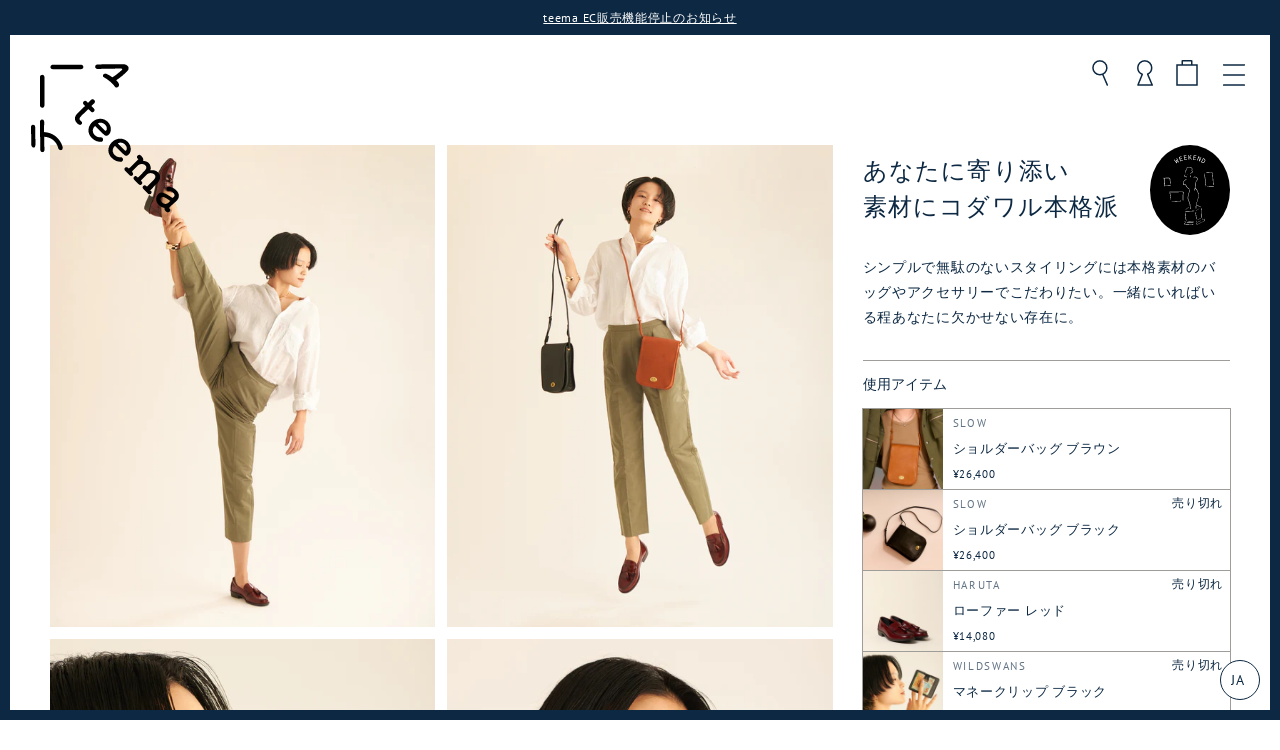

--- FILE ---
content_type: text/html; charset=utf-8
request_url: https://tee-ma.com/blogs/styling/style_basic_women-2
body_size: 43360
content:
<!doctype html>
<html class="no-js" lang="ja" dir="ltr">
<head>
  <meta charset="utf-8">
  <meta http-equiv="X-UA-Compatible" content="IE=edge,chrome=1">
  <meta name="viewport" content="width=device-width,initial-scale=1">
  <meta name="theme-color" content="#0c2842">
  <link rel="canonical" href="https://tee-ma.com/blogs/styling/style_basic_women-2">
  <link rel="preconnect" href="https://cdn.shopify.com">
  <link rel="preconnect" href="https://fonts.shopifycdn.com">
  <link rel="dns-prefetch" href="https://productreviews.shopifycdn.com">
  <link rel="dns-prefetch" href="https://ajax.googleapis.com">
  <link rel="dns-prefetch" href="https://maps.googleapis.com">
  <link rel="dns-prefetch" href="https://maps.gstatic.com"><link rel="icon" type="image/png" href="//tee-ma.com/cdn/shop/files/logo-2-bk_16x16.png?v=1668598499" sizes="16x16">
  <link rel="icon" type="image/png" href="//tee-ma.com/cdn/shop/files/logo-2-bk_32x32.png?v=1668598499" sizes="32x32">
  <link rel="icon" type="image/png" href="//tee-ma.com/cdn/shop/files/logo-2-bk_96x96.png?v=1668598499" sizes="96x96"><link rel="apple-touch-icon" type="image/png" href="//tee-ma.com/cdn/shop/files/apple_60x60.png?v=1663149466" sizes="60x60">
  <link rel="apple-touch-icon" type="image/png" href="//tee-ma.com/cdn/shop/files/apple_72x72.png?v=1663149466" sizes="72x72">
  <link rel="apple-touch-icon" type="image/png" href="//tee-ma.com/cdn/shop/files/apple_114x114.png?v=1663149466" sizes="114x114">
  <link rel="apple-touch-icon" type="image/png" href="//tee-ma.com/cdn/shop/files/apple_120x120.png?v=1663149466" sizes="120x120">
  <link rel="apple-touch-icon" type="image/png" href="//tee-ma.com/cdn/shop/files/apple_144x144.png?v=1663149466" sizes="144x144">
  <link rel="apple-touch-icon" type="image/png" href="//tee-ma.com/cdn/shop/files/apple_152x152.png?v=1663149466" sizes="152x152">
  <link rel="apple-touch-icon" type="image/png" href="//tee-ma.com/cdn/shop/files/apple_180x180.png?v=1663149466" sizes="180x180"><title>あなたに寄り添い素材にコダワル本格派
| テーーマ teema
</title>
<meta name="description" content="シンプルで無駄のないスタイリングには本格素材のバッグやアクセサリーでこだわりたい。一緒にいればいる程あなたに欠かせない存在に。"><meta property="og:site_name" content="テーーマ teema">
  <meta property="og:url" content="https://tee-ma.com/blogs/styling/style_basic_women-2">
  <meta property="og:title" content="あなたに寄り添い素材にコダワル本格派">
  <meta property="og:type" content="article">
  <meta property="og:description" content="シンプルで無駄のないスタイリングには本格素材のバッグやアクセサリーでこだわりたい。一緒にいればいる程あなたに欠かせない存在に。"><meta property="og:image" content="http://tee-ma.com/cdn/shop/articles/t3_0999.jpg?v=1666953925">
    <meta property="og:image:secure_url" content="https://tee-ma.com/cdn/shop/articles/t3_0999.jpg?v=1666953925">
    <meta property="og:image:width" content="1200">
    <meta property="og:image:height" content="1500"><meta name="twitter:site" content="@">
  <meta name="twitter:card" content="summary_large_image">
  <meta name="twitter:title" content="あなたに寄り添い素材にコダワル本格派">
  <meta name="twitter:description" content="シンプルで無駄のないスタイリングには本格素材のバッグやアクセサリーでこだわりたい。一緒にいればいる程あなたに欠かせない存在に。">
<script>
  (function(d) {
    var config = {
      kitId: 'jwy0mwv',
      scriptTimeout: 3000,
      async: true
    },
    h=d.documentElement,t=setTimeout(function(){h.className=h.className.replace(/\bwf-loading\b/g,"")+" wf-inactive";},config.scriptTimeout),tk=d.createElement("script"),f=false,s=d.getElementsByTagName("script")[0],a;h.className+=" wf-loading";tk.src='https://use.typekit.net/'+config.kitId+'.js';tk.async=true;tk.onload=tk.onreadystatechange=function(){a=this.readyState;if(f||a&&a!="complete"&&a!="loaded")return;f=true;clearTimeout(t);try{Typekit.load(config)}catch(e){}};s.parentNode.insertBefore(tk,s)
  })(document);
</script><style data-shopify>@font-face {
  font-family: "Anonymous Pro";
  font-weight: 400;
  font-style: normal;
  font-display: swap;
  src: url("//tee-ma.com/cdn/fonts/anonymous_pro/anonymouspro_n4.f8892cc1cfa3d797af6172c8eeddce62cf610e33.woff2") format("woff2"),
       url("//tee-ma.com/cdn/fonts/anonymous_pro/anonymouspro_n4.a707ca3ea5e6b6468ff0c29cf7e105dca1c09be4.woff") format("woff");
}

  @font-face {
  font-family: "PT Sans";
  font-weight: 400;
  font-style: normal;
  font-display: swap;
  src: url("//tee-ma.com/cdn/fonts/pt_sans/ptsans_n4.83e02f6420db1e9af259d3d7856d73a9dc4fb7ab.woff2") format("woff2"),
       url("//tee-ma.com/cdn/fonts/pt_sans/ptsans_n4.031cf9b26e734268d68c385b0ff08ff26d8b4b6b.woff") format("woff");
}


  @font-face {
  font-family: "PT Sans";
  font-weight: 700;
  font-style: normal;
  font-display: swap;
  src: url("//tee-ma.com/cdn/fonts/pt_sans/ptsans_n7.304287b69b0b43b7d5b0f947011857fe41849126.woff2") format("woff2"),
       url("//tee-ma.com/cdn/fonts/pt_sans/ptsans_n7.6044f7e686f0b0c443754a8289995e64f1aba322.woff") format("woff");
}

  @font-face {
  font-family: "PT Sans";
  font-weight: 400;
  font-style: italic;
  font-display: swap;
  src: url("//tee-ma.com/cdn/fonts/pt_sans/ptsans_i4.13d0fa4d8e97d77e57a7b87d374df76447561c38.woff2") format("woff2"),
       url("//tee-ma.com/cdn/fonts/pt_sans/ptsans_i4.1ffe088c0458ba08706c5025ac59c175cc6ceb8d.woff") format("woff");
}

  @font-face {
  font-family: "PT Sans";
  font-weight: 700;
  font-style: italic;
  font-display: swap;
  src: url("//tee-ma.com/cdn/fonts/pt_sans/ptsans_i7.525de7532113d6a475ae29f6a88f8539c3238ecb.woff2") format("woff2"),
       url("//tee-ma.com/cdn/fonts/pt_sans/ptsans_i7.128ef16b0a49f64f8629b93373d2c7806f936889.woff") format("woff");
}

</style><link href="//tee-ma.com/cdn/shop/t/11/assets/theme.css?v=133616510669617200231744102595" rel="stylesheet" type="text/css" media="all" />
<style data-shopify>:root {
    --typeHeaderPrimary: 'MaisonNeue-Mono',"Anonymous Pro","游ゴシック体", YuGothic, "游ゴシック", "Yu Gothic", "Meiryo";
    --typeHeaderFallback: sans-serif;
    --typeHeaderSize: 30px;
    --typeHeaderWeight: 400;
    --typeHeaderLineHeight: 1.3;
    --typeHeaderSpacing: 0.0em;

    --typeBasePrimary:"PT Sans","游ゴシック体", YuGothic, "游ゴシック", "Yu Gothic", "Meiryo";
    --typeBaseFallback:sans-serif;
    --typeBaseSize: 14px;
    --typeBaseWeight: 400;
    --typeBaseSpacing: 0.05em;
    --typeBaseLineHeight: 1.8;
    --colorImageOverlayRGB:0, 0, 0;

    --typeProductGridTitle: 13px;
    --typeCollectionGridTitle: 13px;

    --iconWeight: 3px;
    --iconLinecaps: round;

    
      --buttonRadius: 0px;
    

    --colorGridOverlayOpacity: 0.1;
  }

  .placeholder-content {
    background-image: linear-gradient(100deg, #ffffff 40%, #f7f7f7 63%, #ffffff 79%);
  }</style><script>
    document.documentElement.className = document.documentElement.className.replace('no-js', 'js');

    window.theme = window.theme || {};
    theme.routes = {
      home: "/",
      cart: "/cart.js",
      cartPage: "/cart",
      cartAdd: "/cart/add.js",
      cartChange: "/cart/change.js",
      search: "/search"
    };
    theme.strings = {
      soldOut: "売り切れ",
      unavailable: "利用不可",
      inStockLabel: "在庫あり",
      stockLabel: "残りわずか : [count]点",
      willNotShipUntil: "[date]まで出荷されません",
      willBeInStockAfter: "[date]以降に入荷予定",
      waitingForStock: "在庫は近日入荷予定です",
      savePrice: "[saved_amount]お得",
      cartEmpty: "あなたのカートは現在空です。",
      cartTermsConfirmation: "チェックアウトするには、利用規約に同意する必要があります",
      searchCollections: "コレクション:",
      searchPages: "ページ:",
      searchArticles: "記事:"
    };
    theme.settings = {
      dynamicVariantsEnable: true,
      cartType: "page",
      isCustomerTemplate: false,
      moneyFormat: "¥{{amount_no_decimals}}",
      saveType: "dollar",
      productImageSize: "square",
      productImageCover: true,
      predictiveSearch: true,
      predictiveSearchType: "product",
      quickView: false,
      themeName: 'Tuna',
      themeVersion: "2.0.0"
    };
  </script>

  <script>window.performance && window.performance.mark && window.performance.mark('shopify.content_for_header.start');</script><meta name="google-site-verification" content="A1v6Y4l3u_-CgbBu9WJe3wxcsENt_gsZIcijxyCkQxA">
<meta id="shopify-digital-wallet" name="shopify-digital-wallet" content="/60030812316/digital_wallets/dialog">
<meta name="shopify-checkout-api-token" content="bb96b930fb1d59fd47de5c89caf1319b">
<link rel="alternate" type="application/atom+xml" title="Feed" href="/blogs/styling.atom" />
<link rel="alternate" hreflang="x-default" href="https://tee-ma.com/blogs/styling/style_basic_women-2">
<link rel="alternate" hreflang="en-AU" href="https://au.tee-ma.com/blogs/styling/style_basic_women-2">
<link rel="alternate" hreflang="zh-Hant-AU" href="https://au.tee-ma.com/zh-tw/blogs/%E9%80%A0%E5%9E%8B/style_basic_women-2">
<link rel="alternate" hreflang="ja-AU" href="https://au.tee-ma.com/ja/blogs/styling/style_basic_women-2">
<link rel="alternate" hreflang="zh-Hant-CN" href="https://cn.tee-ma.com/blogs/%E9%80%A0%E5%9E%8B/style_basic_women-2">
<link rel="alternate" hreflang="en-CN" href="https://cn.tee-ma.com/en/blogs/styling/style_basic_women-2">
<link rel="alternate" hreflang="ja-CN" href="https://cn.tee-ma.com/ja/blogs/styling/style_basic_women-2">
<link rel="alternate" hreflang="en-AD" href="https://eu.tee-ma.com/blogs/styling/style_basic_women-2">
<link rel="alternate" hreflang="zh-Hant-AD" href="https://eu.tee-ma.com/zh-tw/blogs/%E9%80%A0%E5%9E%8B/style_basic_women-2">
<link rel="alternate" hreflang="ja-AD" href="https://eu.tee-ma.com/ja/blogs/styling/style_basic_women-2">
<link rel="alternate" hreflang="en-AL" href="https://eu.tee-ma.com/blogs/styling/style_basic_women-2">
<link rel="alternate" hreflang="zh-Hant-AL" href="https://eu.tee-ma.com/zh-tw/blogs/%E9%80%A0%E5%9E%8B/style_basic_women-2">
<link rel="alternate" hreflang="ja-AL" href="https://eu.tee-ma.com/ja/blogs/styling/style_basic_women-2">
<link rel="alternate" hreflang="en-AT" href="https://eu.tee-ma.com/blogs/styling/style_basic_women-2">
<link rel="alternate" hreflang="zh-Hant-AT" href="https://eu.tee-ma.com/zh-tw/blogs/%E9%80%A0%E5%9E%8B/style_basic_women-2">
<link rel="alternate" hreflang="ja-AT" href="https://eu.tee-ma.com/ja/blogs/styling/style_basic_women-2">
<link rel="alternate" hreflang="en-AX" href="https://eu.tee-ma.com/blogs/styling/style_basic_women-2">
<link rel="alternate" hreflang="zh-Hant-AX" href="https://eu.tee-ma.com/zh-tw/blogs/%E9%80%A0%E5%9E%8B/style_basic_women-2">
<link rel="alternate" hreflang="ja-AX" href="https://eu.tee-ma.com/ja/blogs/styling/style_basic_women-2">
<link rel="alternate" hreflang="en-BA" href="https://eu.tee-ma.com/blogs/styling/style_basic_women-2">
<link rel="alternate" hreflang="zh-Hant-BA" href="https://eu.tee-ma.com/zh-tw/blogs/%E9%80%A0%E5%9E%8B/style_basic_women-2">
<link rel="alternate" hreflang="ja-BA" href="https://eu.tee-ma.com/ja/blogs/styling/style_basic_women-2">
<link rel="alternate" hreflang="en-BE" href="https://eu.tee-ma.com/blogs/styling/style_basic_women-2">
<link rel="alternate" hreflang="zh-Hant-BE" href="https://eu.tee-ma.com/zh-tw/blogs/%E9%80%A0%E5%9E%8B/style_basic_women-2">
<link rel="alternate" hreflang="ja-BE" href="https://eu.tee-ma.com/ja/blogs/styling/style_basic_women-2">
<link rel="alternate" hreflang="en-BG" href="https://eu.tee-ma.com/blogs/styling/style_basic_women-2">
<link rel="alternate" hreflang="zh-Hant-BG" href="https://eu.tee-ma.com/zh-tw/blogs/%E9%80%A0%E5%9E%8B/style_basic_women-2">
<link rel="alternate" hreflang="ja-BG" href="https://eu.tee-ma.com/ja/blogs/styling/style_basic_women-2">
<link rel="alternate" hreflang="en-BY" href="https://eu.tee-ma.com/blogs/styling/style_basic_women-2">
<link rel="alternate" hreflang="zh-Hant-BY" href="https://eu.tee-ma.com/zh-tw/blogs/%E9%80%A0%E5%9E%8B/style_basic_women-2">
<link rel="alternate" hreflang="ja-BY" href="https://eu.tee-ma.com/ja/blogs/styling/style_basic_women-2">
<link rel="alternate" hreflang="en-CH" href="https://eu.tee-ma.com/blogs/styling/style_basic_women-2">
<link rel="alternate" hreflang="zh-Hant-CH" href="https://eu.tee-ma.com/zh-tw/blogs/%E9%80%A0%E5%9E%8B/style_basic_women-2">
<link rel="alternate" hreflang="ja-CH" href="https://eu.tee-ma.com/ja/blogs/styling/style_basic_women-2">
<link rel="alternate" hreflang="en-CZ" href="https://eu.tee-ma.com/blogs/styling/style_basic_women-2">
<link rel="alternate" hreflang="zh-Hant-CZ" href="https://eu.tee-ma.com/zh-tw/blogs/%E9%80%A0%E5%9E%8B/style_basic_women-2">
<link rel="alternate" hreflang="ja-CZ" href="https://eu.tee-ma.com/ja/blogs/styling/style_basic_women-2">
<link rel="alternate" hreflang="en-DE" href="https://eu.tee-ma.com/blogs/styling/style_basic_women-2">
<link rel="alternate" hreflang="zh-Hant-DE" href="https://eu.tee-ma.com/zh-tw/blogs/%E9%80%A0%E5%9E%8B/style_basic_women-2">
<link rel="alternate" hreflang="ja-DE" href="https://eu.tee-ma.com/ja/blogs/styling/style_basic_women-2">
<link rel="alternate" hreflang="en-DK" href="https://eu.tee-ma.com/blogs/styling/style_basic_women-2">
<link rel="alternate" hreflang="zh-Hant-DK" href="https://eu.tee-ma.com/zh-tw/blogs/%E9%80%A0%E5%9E%8B/style_basic_women-2">
<link rel="alternate" hreflang="ja-DK" href="https://eu.tee-ma.com/ja/blogs/styling/style_basic_women-2">
<link rel="alternate" hreflang="en-EE" href="https://eu.tee-ma.com/blogs/styling/style_basic_women-2">
<link rel="alternate" hreflang="zh-Hant-EE" href="https://eu.tee-ma.com/zh-tw/blogs/%E9%80%A0%E5%9E%8B/style_basic_women-2">
<link rel="alternate" hreflang="ja-EE" href="https://eu.tee-ma.com/ja/blogs/styling/style_basic_women-2">
<link rel="alternate" hreflang="en-ES" href="https://eu.tee-ma.com/blogs/styling/style_basic_women-2">
<link rel="alternate" hreflang="zh-Hant-ES" href="https://eu.tee-ma.com/zh-tw/blogs/%E9%80%A0%E5%9E%8B/style_basic_women-2">
<link rel="alternate" hreflang="ja-ES" href="https://eu.tee-ma.com/ja/blogs/styling/style_basic_women-2">
<link rel="alternate" hreflang="en-FI" href="https://eu.tee-ma.com/blogs/styling/style_basic_women-2">
<link rel="alternate" hreflang="zh-Hant-FI" href="https://eu.tee-ma.com/zh-tw/blogs/%E9%80%A0%E5%9E%8B/style_basic_women-2">
<link rel="alternate" hreflang="ja-FI" href="https://eu.tee-ma.com/ja/blogs/styling/style_basic_women-2">
<link rel="alternate" hreflang="en-FO" href="https://eu.tee-ma.com/blogs/styling/style_basic_women-2">
<link rel="alternate" hreflang="zh-Hant-FO" href="https://eu.tee-ma.com/zh-tw/blogs/%E9%80%A0%E5%9E%8B/style_basic_women-2">
<link rel="alternate" hreflang="ja-FO" href="https://eu.tee-ma.com/ja/blogs/styling/style_basic_women-2">
<link rel="alternate" hreflang="en-FR" href="https://eu.tee-ma.com/blogs/styling/style_basic_women-2">
<link rel="alternate" hreflang="zh-Hant-FR" href="https://eu.tee-ma.com/zh-tw/blogs/%E9%80%A0%E5%9E%8B/style_basic_women-2">
<link rel="alternate" hreflang="ja-FR" href="https://eu.tee-ma.com/ja/blogs/styling/style_basic_women-2">
<link rel="alternate" hreflang="en-GB" href="https://eu.tee-ma.com/blogs/styling/style_basic_women-2">
<link rel="alternate" hreflang="zh-Hant-GB" href="https://eu.tee-ma.com/zh-tw/blogs/%E9%80%A0%E5%9E%8B/style_basic_women-2">
<link rel="alternate" hreflang="ja-GB" href="https://eu.tee-ma.com/ja/blogs/styling/style_basic_women-2">
<link rel="alternate" hreflang="en-GG" href="https://eu.tee-ma.com/blogs/styling/style_basic_women-2">
<link rel="alternate" hreflang="zh-Hant-GG" href="https://eu.tee-ma.com/zh-tw/blogs/%E9%80%A0%E5%9E%8B/style_basic_women-2">
<link rel="alternate" hreflang="ja-GG" href="https://eu.tee-ma.com/ja/blogs/styling/style_basic_women-2">
<link rel="alternate" hreflang="en-GI" href="https://eu.tee-ma.com/blogs/styling/style_basic_women-2">
<link rel="alternate" hreflang="zh-Hant-GI" href="https://eu.tee-ma.com/zh-tw/blogs/%E9%80%A0%E5%9E%8B/style_basic_women-2">
<link rel="alternate" hreflang="ja-GI" href="https://eu.tee-ma.com/ja/blogs/styling/style_basic_women-2">
<link rel="alternate" hreflang="en-GR" href="https://eu.tee-ma.com/blogs/styling/style_basic_women-2">
<link rel="alternate" hreflang="zh-Hant-GR" href="https://eu.tee-ma.com/zh-tw/blogs/%E9%80%A0%E5%9E%8B/style_basic_women-2">
<link rel="alternate" hreflang="ja-GR" href="https://eu.tee-ma.com/ja/blogs/styling/style_basic_women-2">
<link rel="alternate" hreflang="en-HR" href="https://eu.tee-ma.com/blogs/styling/style_basic_women-2">
<link rel="alternate" hreflang="zh-Hant-HR" href="https://eu.tee-ma.com/zh-tw/blogs/%E9%80%A0%E5%9E%8B/style_basic_women-2">
<link rel="alternate" hreflang="ja-HR" href="https://eu.tee-ma.com/ja/blogs/styling/style_basic_women-2">
<link rel="alternate" hreflang="en-HU" href="https://eu.tee-ma.com/blogs/styling/style_basic_women-2">
<link rel="alternate" hreflang="zh-Hant-HU" href="https://eu.tee-ma.com/zh-tw/blogs/%E9%80%A0%E5%9E%8B/style_basic_women-2">
<link rel="alternate" hreflang="ja-HU" href="https://eu.tee-ma.com/ja/blogs/styling/style_basic_women-2">
<link rel="alternate" hreflang="en-IE" href="https://eu.tee-ma.com/blogs/styling/style_basic_women-2">
<link rel="alternate" hreflang="zh-Hant-IE" href="https://eu.tee-ma.com/zh-tw/blogs/%E9%80%A0%E5%9E%8B/style_basic_women-2">
<link rel="alternate" hreflang="ja-IE" href="https://eu.tee-ma.com/ja/blogs/styling/style_basic_women-2">
<link rel="alternate" hreflang="en-IM" href="https://eu.tee-ma.com/blogs/styling/style_basic_women-2">
<link rel="alternate" hreflang="zh-Hant-IM" href="https://eu.tee-ma.com/zh-tw/blogs/%E9%80%A0%E5%9E%8B/style_basic_women-2">
<link rel="alternate" hreflang="ja-IM" href="https://eu.tee-ma.com/ja/blogs/styling/style_basic_women-2">
<link rel="alternate" hreflang="en-IS" href="https://eu.tee-ma.com/blogs/styling/style_basic_women-2">
<link rel="alternate" hreflang="zh-Hant-IS" href="https://eu.tee-ma.com/zh-tw/blogs/%E9%80%A0%E5%9E%8B/style_basic_women-2">
<link rel="alternate" hreflang="ja-IS" href="https://eu.tee-ma.com/ja/blogs/styling/style_basic_women-2">
<link rel="alternate" hreflang="en-IT" href="https://eu.tee-ma.com/blogs/styling/style_basic_women-2">
<link rel="alternate" hreflang="zh-Hant-IT" href="https://eu.tee-ma.com/zh-tw/blogs/%E9%80%A0%E5%9E%8B/style_basic_women-2">
<link rel="alternate" hreflang="ja-IT" href="https://eu.tee-ma.com/ja/blogs/styling/style_basic_women-2">
<link rel="alternate" hreflang="en-JE" href="https://eu.tee-ma.com/blogs/styling/style_basic_women-2">
<link rel="alternate" hreflang="zh-Hant-JE" href="https://eu.tee-ma.com/zh-tw/blogs/%E9%80%A0%E5%9E%8B/style_basic_women-2">
<link rel="alternate" hreflang="ja-JE" href="https://eu.tee-ma.com/ja/blogs/styling/style_basic_women-2">
<link rel="alternate" hreflang="en-LI" href="https://eu.tee-ma.com/blogs/styling/style_basic_women-2">
<link rel="alternate" hreflang="zh-Hant-LI" href="https://eu.tee-ma.com/zh-tw/blogs/%E9%80%A0%E5%9E%8B/style_basic_women-2">
<link rel="alternate" hreflang="ja-LI" href="https://eu.tee-ma.com/ja/blogs/styling/style_basic_women-2">
<link rel="alternate" hreflang="en-LT" href="https://eu.tee-ma.com/blogs/styling/style_basic_women-2">
<link rel="alternate" hreflang="zh-Hant-LT" href="https://eu.tee-ma.com/zh-tw/blogs/%E9%80%A0%E5%9E%8B/style_basic_women-2">
<link rel="alternate" hreflang="ja-LT" href="https://eu.tee-ma.com/ja/blogs/styling/style_basic_women-2">
<link rel="alternate" hreflang="en-LU" href="https://eu.tee-ma.com/blogs/styling/style_basic_women-2">
<link rel="alternate" hreflang="zh-Hant-LU" href="https://eu.tee-ma.com/zh-tw/blogs/%E9%80%A0%E5%9E%8B/style_basic_women-2">
<link rel="alternate" hreflang="ja-LU" href="https://eu.tee-ma.com/ja/blogs/styling/style_basic_women-2">
<link rel="alternate" hreflang="en-LV" href="https://eu.tee-ma.com/blogs/styling/style_basic_women-2">
<link rel="alternate" hreflang="zh-Hant-LV" href="https://eu.tee-ma.com/zh-tw/blogs/%E9%80%A0%E5%9E%8B/style_basic_women-2">
<link rel="alternate" hreflang="ja-LV" href="https://eu.tee-ma.com/ja/blogs/styling/style_basic_women-2">
<link rel="alternate" hreflang="en-MC" href="https://eu.tee-ma.com/blogs/styling/style_basic_women-2">
<link rel="alternate" hreflang="zh-Hant-MC" href="https://eu.tee-ma.com/zh-tw/blogs/%E9%80%A0%E5%9E%8B/style_basic_women-2">
<link rel="alternate" hreflang="ja-MC" href="https://eu.tee-ma.com/ja/blogs/styling/style_basic_women-2">
<link rel="alternate" hreflang="en-MD" href="https://eu.tee-ma.com/blogs/styling/style_basic_women-2">
<link rel="alternate" hreflang="zh-Hant-MD" href="https://eu.tee-ma.com/zh-tw/blogs/%E9%80%A0%E5%9E%8B/style_basic_women-2">
<link rel="alternate" hreflang="ja-MD" href="https://eu.tee-ma.com/ja/blogs/styling/style_basic_women-2">
<link rel="alternate" hreflang="en-ME" href="https://eu.tee-ma.com/blogs/styling/style_basic_women-2">
<link rel="alternate" hreflang="zh-Hant-ME" href="https://eu.tee-ma.com/zh-tw/blogs/%E9%80%A0%E5%9E%8B/style_basic_women-2">
<link rel="alternate" hreflang="ja-ME" href="https://eu.tee-ma.com/ja/blogs/styling/style_basic_women-2">
<link rel="alternate" hreflang="en-MK" href="https://eu.tee-ma.com/blogs/styling/style_basic_women-2">
<link rel="alternate" hreflang="zh-Hant-MK" href="https://eu.tee-ma.com/zh-tw/blogs/%E9%80%A0%E5%9E%8B/style_basic_women-2">
<link rel="alternate" hreflang="ja-MK" href="https://eu.tee-ma.com/ja/blogs/styling/style_basic_women-2">
<link rel="alternate" hreflang="en-MT" href="https://eu.tee-ma.com/blogs/styling/style_basic_women-2">
<link rel="alternate" hreflang="zh-Hant-MT" href="https://eu.tee-ma.com/zh-tw/blogs/%E9%80%A0%E5%9E%8B/style_basic_women-2">
<link rel="alternate" hreflang="ja-MT" href="https://eu.tee-ma.com/ja/blogs/styling/style_basic_women-2">
<link rel="alternate" hreflang="en-NL" href="https://eu.tee-ma.com/blogs/styling/style_basic_women-2">
<link rel="alternate" hreflang="zh-Hant-NL" href="https://eu.tee-ma.com/zh-tw/blogs/%E9%80%A0%E5%9E%8B/style_basic_women-2">
<link rel="alternate" hreflang="ja-NL" href="https://eu.tee-ma.com/ja/blogs/styling/style_basic_women-2">
<link rel="alternate" hreflang="en-NO" href="https://eu.tee-ma.com/blogs/styling/style_basic_women-2">
<link rel="alternate" hreflang="zh-Hant-NO" href="https://eu.tee-ma.com/zh-tw/blogs/%E9%80%A0%E5%9E%8B/style_basic_women-2">
<link rel="alternate" hreflang="ja-NO" href="https://eu.tee-ma.com/ja/blogs/styling/style_basic_women-2">
<link rel="alternate" hreflang="en-PL" href="https://eu.tee-ma.com/blogs/styling/style_basic_women-2">
<link rel="alternate" hreflang="zh-Hant-PL" href="https://eu.tee-ma.com/zh-tw/blogs/%E9%80%A0%E5%9E%8B/style_basic_women-2">
<link rel="alternate" hreflang="ja-PL" href="https://eu.tee-ma.com/ja/blogs/styling/style_basic_women-2">
<link rel="alternate" hreflang="en-PT" href="https://eu.tee-ma.com/blogs/styling/style_basic_women-2">
<link rel="alternate" hreflang="zh-Hant-PT" href="https://eu.tee-ma.com/zh-tw/blogs/%E9%80%A0%E5%9E%8B/style_basic_women-2">
<link rel="alternate" hreflang="ja-PT" href="https://eu.tee-ma.com/ja/blogs/styling/style_basic_women-2">
<link rel="alternate" hreflang="en-RO" href="https://eu.tee-ma.com/blogs/styling/style_basic_women-2">
<link rel="alternate" hreflang="zh-Hant-RO" href="https://eu.tee-ma.com/zh-tw/blogs/%E9%80%A0%E5%9E%8B/style_basic_women-2">
<link rel="alternate" hreflang="ja-RO" href="https://eu.tee-ma.com/ja/blogs/styling/style_basic_women-2">
<link rel="alternate" hreflang="en-RS" href="https://eu.tee-ma.com/blogs/styling/style_basic_women-2">
<link rel="alternate" hreflang="zh-Hant-RS" href="https://eu.tee-ma.com/zh-tw/blogs/%E9%80%A0%E5%9E%8B/style_basic_women-2">
<link rel="alternate" hreflang="ja-RS" href="https://eu.tee-ma.com/ja/blogs/styling/style_basic_women-2">
<link rel="alternate" hreflang="en-RU" href="https://eu.tee-ma.com/blogs/styling/style_basic_women-2">
<link rel="alternate" hreflang="zh-Hant-RU" href="https://eu.tee-ma.com/zh-tw/blogs/%E9%80%A0%E5%9E%8B/style_basic_women-2">
<link rel="alternate" hreflang="ja-RU" href="https://eu.tee-ma.com/ja/blogs/styling/style_basic_women-2">
<link rel="alternate" hreflang="en-SE" href="https://eu.tee-ma.com/blogs/styling/style_basic_women-2">
<link rel="alternate" hreflang="zh-Hant-SE" href="https://eu.tee-ma.com/zh-tw/blogs/%E9%80%A0%E5%9E%8B/style_basic_women-2">
<link rel="alternate" hreflang="ja-SE" href="https://eu.tee-ma.com/ja/blogs/styling/style_basic_women-2">
<link rel="alternate" hreflang="en-SI" href="https://eu.tee-ma.com/blogs/styling/style_basic_women-2">
<link rel="alternate" hreflang="zh-Hant-SI" href="https://eu.tee-ma.com/zh-tw/blogs/%E9%80%A0%E5%9E%8B/style_basic_women-2">
<link rel="alternate" hreflang="ja-SI" href="https://eu.tee-ma.com/ja/blogs/styling/style_basic_women-2">
<link rel="alternate" hreflang="en-SJ" href="https://eu.tee-ma.com/blogs/styling/style_basic_women-2">
<link rel="alternate" hreflang="zh-Hant-SJ" href="https://eu.tee-ma.com/zh-tw/blogs/%E9%80%A0%E5%9E%8B/style_basic_women-2">
<link rel="alternate" hreflang="ja-SJ" href="https://eu.tee-ma.com/ja/blogs/styling/style_basic_women-2">
<link rel="alternate" hreflang="en-SK" href="https://eu.tee-ma.com/blogs/styling/style_basic_women-2">
<link rel="alternate" hreflang="zh-Hant-SK" href="https://eu.tee-ma.com/zh-tw/blogs/%E9%80%A0%E5%9E%8B/style_basic_women-2">
<link rel="alternate" hreflang="ja-SK" href="https://eu.tee-ma.com/ja/blogs/styling/style_basic_women-2">
<link rel="alternate" hreflang="en-SM" href="https://eu.tee-ma.com/blogs/styling/style_basic_women-2">
<link rel="alternate" hreflang="zh-Hant-SM" href="https://eu.tee-ma.com/zh-tw/blogs/%E9%80%A0%E5%9E%8B/style_basic_women-2">
<link rel="alternate" hreflang="ja-SM" href="https://eu.tee-ma.com/ja/blogs/styling/style_basic_women-2">
<link rel="alternate" hreflang="en-UA" href="https://eu.tee-ma.com/blogs/styling/style_basic_women-2">
<link rel="alternate" hreflang="zh-Hant-UA" href="https://eu.tee-ma.com/zh-tw/blogs/%E9%80%A0%E5%9E%8B/style_basic_women-2">
<link rel="alternate" hreflang="ja-UA" href="https://eu.tee-ma.com/ja/blogs/styling/style_basic_women-2">
<link rel="alternate" hreflang="en-VA" href="https://eu.tee-ma.com/blogs/styling/style_basic_women-2">
<link rel="alternate" hreflang="zh-Hant-VA" href="https://eu.tee-ma.com/zh-tw/blogs/%E9%80%A0%E5%9E%8B/style_basic_women-2">
<link rel="alternate" hreflang="ja-VA" href="https://eu.tee-ma.com/ja/blogs/styling/style_basic_women-2">
<link rel="alternate" hreflang="en-XK" href="https://eu.tee-ma.com/blogs/styling/style_basic_women-2">
<link rel="alternate" hreflang="zh-Hant-XK" href="https://eu.tee-ma.com/zh-tw/blogs/%E9%80%A0%E5%9E%8B/style_basic_women-2">
<link rel="alternate" hreflang="ja-XK" href="https://eu.tee-ma.com/ja/blogs/styling/style_basic_women-2">
<link rel="alternate" hreflang="zh-Hant-HK" href="https://hk.tee-ma.com/blogs/%E9%80%A0%E5%9E%8B/style_basic_women-2">
<link rel="alternate" hreflang="ja-HK" href="https://hk.tee-ma.com/ja/blogs/styling/style_basic_women-2">
<link rel="alternate" hreflang="en-HK" href="https://hk.tee-ma.com/en/blogs/styling/style_basic_women-2">
<link rel="alternate" hreflang="en-SG" href="https://sg.tee-ma.com/blogs/styling/style_basic_women-2">
<link rel="alternate" hreflang="ja-SG" href="https://sg.tee-ma.com/ja/blogs/styling/style_basic_women-2">
<link rel="alternate" hreflang="zh-Hant-SG" href="https://sg.tee-ma.com/zh-tw/blogs/%E9%80%A0%E5%9E%8B/style_basic_women-2">
<link rel="alternate" hreflang="ja-JP" href="https://tee-ma.com/blogs/styling/style_basic_women-2">
<link rel="alternate" hreflang="zh-Hant-JP" href="https://tee-ma.com/zh/blogs/%E9%80%A0%E5%9E%8B/style_basic_women-2">
<link rel="alternate" hreflang="en-JP" href="https://tee-ma.com/en/blogs/styling/style_basic_women-2">
<link rel="alternate" hreflang="zh-Hant-TW" href="https://zh.tee-ma.com/blogs/%E9%80%A0%E5%9E%8B/style_basic_women-2">
<link rel="alternate" hreflang="en-TW" href="https://zh.tee-ma.com/en/blogs/styling/style_basic_women-2">
<link rel="alternate" hreflang="ja-TW" href="https://zh.tee-ma.com/ja/blogs/styling/style_basic_women-2">
<script async="async" src="/checkouts/internal/preloads.js?locale=ja-JP"></script>
<link rel="preconnect" href="https://shop.app" crossorigin="anonymous">
<script async="async" src="https://shop.app/checkouts/internal/preloads.js?locale=ja-JP&shop_id=60030812316" crossorigin="anonymous"></script>
<script id="apple-pay-shop-capabilities" type="application/json">{"shopId":60030812316,"countryCode":"JP","currencyCode":"JPY","merchantCapabilities":["supports3DS"],"merchantId":"gid:\/\/shopify\/Shop\/60030812316","merchantName":"テーーマ teema","requiredBillingContactFields":["postalAddress","email","phone"],"requiredShippingContactFields":["postalAddress","email","phone"],"shippingType":"shipping","supportedNetworks":["visa","masterCard","amex","jcb","discover"],"total":{"type":"pending","label":"テーーマ teema","amount":"1.00"},"shopifyPaymentsEnabled":true,"supportsSubscriptions":true}</script>
<script id="shopify-features" type="application/json">{"accessToken":"bb96b930fb1d59fd47de5c89caf1319b","betas":["rich-media-storefront-analytics"],"domain":"tee-ma.com","predictiveSearch":false,"shopId":60030812316,"locale":"ja"}</script>
<script>var Shopify = Shopify || {};
Shopify.shop = "teema-jp.myshopify.com";
Shopify.locale = "ja";
Shopify.currency = {"active":"JPY","rate":"1.0"};
Shopify.country = "JP";
Shopify.theme = {"name":"teema\/main","id":130835251356,"schema_name":"Tuna","schema_version":"2.0.0","theme_store_id":null,"role":"main"};
Shopify.theme.handle = "null";
Shopify.theme.style = {"id":null,"handle":null};
Shopify.cdnHost = "tee-ma.com/cdn";
Shopify.routes = Shopify.routes || {};
Shopify.routes.root = "/";</script>
<script type="module">!function(o){(o.Shopify=o.Shopify||{}).modules=!0}(window);</script>
<script>!function(o){function n(){var o=[];function n(){o.push(Array.prototype.slice.apply(arguments))}return n.q=o,n}var t=o.Shopify=o.Shopify||{};t.loadFeatures=n(),t.autoloadFeatures=n()}(window);</script>
<script>
  window.ShopifyPay = window.ShopifyPay || {};
  window.ShopifyPay.apiHost = "shop.app\/pay";
  window.ShopifyPay.redirectState = null;
</script>
<script id="shop-js-analytics" type="application/json">{"pageType":"article"}</script>
<script defer="defer" async type="module" src="//tee-ma.com/cdn/shopifycloud/shop-js/modules/v2/client.init-shop-cart-sync_BSqsFo7o.ja.esm.js"></script>
<script defer="defer" async type="module" src="//tee-ma.com/cdn/shopifycloud/shop-js/modules/v2/chunk.common_6n9VALit.esm.js"></script>
<script type="module">
  await import("//tee-ma.com/cdn/shopifycloud/shop-js/modules/v2/client.init-shop-cart-sync_BSqsFo7o.ja.esm.js");
await import("//tee-ma.com/cdn/shopifycloud/shop-js/modules/v2/chunk.common_6n9VALit.esm.js");

  window.Shopify.SignInWithShop?.initShopCartSync?.({"fedCMEnabled":true,"windoidEnabled":true});

</script>
<script>
  window.Shopify = window.Shopify || {};
  if (!window.Shopify.featureAssets) window.Shopify.featureAssets = {};
  window.Shopify.featureAssets['shop-js'] = {"shop-cart-sync":["modules/v2/client.shop-cart-sync_FYEDun_b.ja.esm.js","modules/v2/chunk.common_6n9VALit.esm.js"],"shop-button":["modules/v2/client.shop-button_BjSxJbp4.ja.esm.js","modules/v2/chunk.common_6n9VALit.esm.js"],"init-fed-cm":["modules/v2/client.init-fed-cm_C46qyTUH.ja.esm.js","modules/v2/chunk.common_6n9VALit.esm.js"],"init-windoid":["modules/v2/client.init-windoid_BK0yZCPj.ja.esm.js","modules/v2/chunk.common_6n9VALit.esm.js"],"shop-toast-manager":["modules/v2/client.shop-toast-manager_BZ-CWxHo.ja.esm.js","modules/v2/chunk.common_6n9VALit.esm.js"],"shop-cash-offers":["modules/v2/client.shop-cash-offers_Df-MzP_z.ja.esm.js","modules/v2/chunk.common_6n9VALit.esm.js","modules/v2/chunk.modal_DPPCO77x.esm.js"],"avatar":["modules/v2/client.avatar_BTnouDA3.ja.esm.js"],"init-shop-email-lookup-coordinator":["modules/v2/client.init-shop-email-lookup-coordinator_CYLGeAud.ja.esm.js","modules/v2/chunk.common_6n9VALit.esm.js"],"init-shop-cart-sync":["modules/v2/client.init-shop-cart-sync_BSqsFo7o.ja.esm.js","modules/v2/chunk.common_6n9VALit.esm.js"],"pay-button":["modules/v2/client.pay-button_ClJL3zyi.ja.esm.js","modules/v2/chunk.common_6n9VALit.esm.js"],"init-customer-accounts-sign-up":["modules/v2/client.init-customer-accounts-sign-up_txYMAFH5.ja.esm.js","modules/v2/client.shop-login-button_C_k9azOy.ja.esm.js","modules/v2/chunk.common_6n9VALit.esm.js","modules/v2/chunk.modal_DPPCO77x.esm.js"],"init-shop-for-new-customer-accounts":["modules/v2/client.init-shop-for-new-customer-accounts_DXhOgGtH.ja.esm.js","modules/v2/client.shop-login-button_C_k9azOy.ja.esm.js","modules/v2/chunk.common_6n9VALit.esm.js","modules/v2/chunk.modal_DPPCO77x.esm.js"],"checkout-modal":["modules/v2/client.checkout-modal_DAR0auer.ja.esm.js","modules/v2/chunk.common_6n9VALit.esm.js","modules/v2/chunk.modal_DPPCO77x.esm.js"],"init-customer-accounts":["modules/v2/client.init-customer-accounts_DEvsCtWn.ja.esm.js","modules/v2/client.shop-login-button_C_k9azOy.ja.esm.js","modules/v2/chunk.common_6n9VALit.esm.js","modules/v2/chunk.modal_DPPCO77x.esm.js"],"shop-login-button":["modules/v2/client.shop-login-button_C_k9azOy.ja.esm.js","modules/v2/chunk.common_6n9VALit.esm.js","modules/v2/chunk.modal_DPPCO77x.esm.js"],"shop-login":["modules/v2/client.shop-login_yb0gg4z5.ja.esm.js","modules/v2/chunk.common_6n9VALit.esm.js","modules/v2/chunk.modal_DPPCO77x.esm.js"],"shop-follow-button":["modules/v2/client.shop-follow-button_Dw0jJTGJ.ja.esm.js","modules/v2/chunk.common_6n9VALit.esm.js","modules/v2/chunk.modal_DPPCO77x.esm.js"],"lead-capture":["modules/v2/client.lead-capture_CK5L_FoU.ja.esm.js","modules/v2/chunk.common_6n9VALit.esm.js","modules/v2/chunk.modal_DPPCO77x.esm.js"],"payment-terms":["modules/v2/client.payment-terms_BulomKng.ja.esm.js","modules/v2/chunk.common_6n9VALit.esm.js","modules/v2/chunk.modal_DPPCO77x.esm.js"]};
</script>
<script>(function() {
  var isLoaded = false;
  function asyncLoad() {
    if (isLoaded) return;
    isLoaded = true;
    var urls = ["\/\/swymv3free-01.azureedge.net\/code\/swym-shopify.js?shop=teema-jp.myshopify.com","https:\/\/storage.nfcube.com\/instafeed-880710ab109088ae0110dd563dcfb22f.js?shop=teema-jp.myshopify.com"];
    for (var i = 0; i < urls.length; i++) {
      var s = document.createElement('script');
      s.type = 'text/javascript';
      s.async = true;
      s.src = urls[i];
      var x = document.getElementsByTagName('script')[0];
      x.parentNode.insertBefore(s, x);
    }
  };
  if(window.attachEvent) {
    window.attachEvent('onload', asyncLoad);
  } else {
    window.addEventListener('load', asyncLoad, false);
  }
})();</script>
<script id="__st">var __st={"a":60030812316,"offset":32400,"reqid":"aabf61f5-117b-4fd6-8257-b08176979d1a-1762065320","pageurl":"tee-ma.com\/blogs\/styling\/style_basic_women-2","s":"articles-558820262044","u":"7bba98ef9db0","p":"article","rtyp":"article","rid":558820262044};</script>
<script>window.ShopifyPaypalV4VisibilityTracking = true;</script>
<script id="captcha-bootstrap">!function(){'use strict';const t='contact',e='account',n='new_comment',o=[[t,t],['blogs',n],['comments',n],[t,'customer']],c=[[e,'customer_login'],[e,'guest_login'],[e,'recover_customer_password'],[e,'create_customer']],r=t=>t.map((([t,e])=>`form[action*='/${t}']:not([data-nocaptcha='true']) input[name='form_type'][value='${e}']`)).join(','),a=t=>()=>t?[...document.querySelectorAll(t)].map((t=>t.form)):[];function s(){const t=[...o],e=r(t);return a(e)}const i='password',u='form_key',d=['recaptcha-v3-token','g-recaptcha-response','h-captcha-response',i],f=()=>{try{return window.sessionStorage}catch{return}},m='__shopify_v',_=t=>t.elements[u];function p(t,e,n=!1){try{const o=window.sessionStorage,c=JSON.parse(o.getItem(e)),{data:r}=function(t){const{data:e,action:n}=t;return t[m]||n?{data:e,action:n}:{data:t,action:n}}(c);for(const[e,n]of Object.entries(r))t.elements[e]&&(t.elements[e].value=n);n&&o.removeItem(e)}catch(o){console.error('form repopulation failed',{error:o})}}const l='form_type',E='cptcha';function T(t){t.dataset[E]=!0}const w=window,h=w.document,L='Shopify',v='ce_forms',y='captcha';let A=!1;((t,e)=>{const n=(g='f06e6c50-85a8-45c8-87d0-21a2b65856fe',I='https://cdn.shopify.com/shopifycloud/storefront-forms-hcaptcha/ce_storefront_forms_captcha_hcaptcha.v1.5.2.iife.js',D={infoText:'hCaptchaによる保護',privacyText:'プライバシー',termsText:'利用規約'},(t,e,n)=>{const o=w[L][v],c=o.bindForm;if(c)return c(t,g,e,D).then(n);var r;o.q.push([[t,g,e,D],n]),r=I,A||(h.body.append(Object.assign(h.createElement('script'),{id:'captcha-provider',async:!0,src:r})),A=!0)});var g,I,D;w[L]=w[L]||{},w[L][v]=w[L][v]||{},w[L][v].q=[],w[L][y]=w[L][y]||{},w[L][y].protect=function(t,e){n(t,void 0,e),T(t)},Object.freeze(w[L][y]),function(t,e,n,w,h,L){const[v,y,A,g]=function(t,e,n){const i=e?o:[],u=t?c:[],d=[...i,...u],f=r(d),m=r(i),_=r(d.filter((([t,e])=>n.includes(e))));return[a(f),a(m),a(_),s()]}(w,h,L),I=t=>{const e=t.target;return e instanceof HTMLFormElement?e:e&&e.form},D=t=>v().includes(t);t.addEventListener('submit',(t=>{const e=I(t);if(!e)return;const n=D(e)&&!e.dataset.hcaptchaBound&&!e.dataset.recaptchaBound,o=_(e),c=g().includes(e)&&(!o||!o.value);(n||c)&&t.preventDefault(),c&&!n&&(function(t){try{if(!f())return;!function(t){const e=f();if(!e)return;const n=_(t);if(!n)return;const o=n.value;o&&e.removeItem(o)}(t);const e=Array.from(Array(32),(()=>Math.random().toString(36)[2])).join('');!function(t,e){_(t)||t.append(Object.assign(document.createElement('input'),{type:'hidden',name:u})),t.elements[u].value=e}(t,e),function(t,e){const n=f();if(!n)return;const o=[...t.querySelectorAll(`input[type='${i}']`)].map((({name:t})=>t)),c=[...d,...o],r={};for(const[a,s]of new FormData(t).entries())c.includes(a)||(r[a]=s);n.setItem(e,JSON.stringify({[m]:1,action:t.action,data:r}))}(t,e)}catch(e){console.error('failed to persist form',e)}}(e),e.submit())}));const S=(t,e)=>{t&&!t.dataset[E]&&(n(t,e.some((e=>e===t))),T(t))};for(const o of['focusin','change'])t.addEventListener(o,(t=>{const e=I(t);D(e)&&S(e,y())}));const B=e.get('form_key'),M=e.get(l),P=B&&M;t.addEventListener('DOMContentLoaded',(()=>{const t=y();if(P)for(const e of t)e.elements[l].value===M&&p(e,B);[...new Set([...A(),...v().filter((t=>'true'===t.dataset.shopifyCaptcha))])].forEach((e=>S(e,t)))}))}(h,new URLSearchParams(w.location.search),n,t,e,['guest_login'])})(!0,!0)}();</script>
<script integrity="sha256-52AcMU7V7pcBOXWImdc/TAGTFKeNjmkeM1Pvks/DTgc=" data-source-attribution="shopify.loadfeatures" defer="defer" src="//tee-ma.com/cdn/shopifycloud/storefront/assets/storefront/load_feature-81c60534.js" crossorigin="anonymous"></script>
<script crossorigin="anonymous" defer="defer" src="//tee-ma.com/cdn/shopifycloud/storefront/assets/shopify_pay/storefront-65b4c6d7.js?v=20250812"></script>
<script data-source-attribution="shopify.dynamic_checkout.dynamic.init">var Shopify=Shopify||{};Shopify.PaymentButton=Shopify.PaymentButton||{isStorefrontPortableWallets:!0,init:function(){window.Shopify.PaymentButton.init=function(){};var t=document.createElement("script");t.src="https://tee-ma.com/cdn/shopifycloud/portable-wallets/latest/portable-wallets.ja.js",t.type="module",document.head.appendChild(t)}};
</script>
<script data-source-attribution="shopify.dynamic_checkout.buyer_consent">
  function portableWalletsHideBuyerConsent(e){var t=document.getElementById("shopify-buyer-consent"),n=document.getElementById("shopify-subscription-policy-button");t&&n&&(t.classList.add("hidden"),t.setAttribute("aria-hidden","true"),n.removeEventListener("click",e))}function portableWalletsShowBuyerConsent(e){var t=document.getElementById("shopify-buyer-consent"),n=document.getElementById("shopify-subscription-policy-button");t&&n&&(t.classList.remove("hidden"),t.removeAttribute("aria-hidden"),n.addEventListener("click",e))}window.Shopify?.PaymentButton&&(window.Shopify.PaymentButton.hideBuyerConsent=portableWalletsHideBuyerConsent,window.Shopify.PaymentButton.showBuyerConsent=portableWalletsShowBuyerConsent);
</script>
<script data-source-attribution="shopify.dynamic_checkout.cart.bootstrap">document.addEventListener("DOMContentLoaded",(function(){function t(){return document.querySelector("shopify-accelerated-checkout-cart, shopify-accelerated-checkout")}if(t())Shopify.PaymentButton.init();else{new MutationObserver((function(e,n){t()&&(Shopify.PaymentButton.init(),n.disconnect())})).observe(document.body,{childList:!0,subtree:!0})}}));
</script>
<link id="shopify-accelerated-checkout-styles" rel="stylesheet" media="screen" href="https://tee-ma.com/cdn/shopifycloud/portable-wallets/latest/accelerated-checkout-backwards-compat.css" crossorigin="anonymous">
<style id="shopify-accelerated-checkout-cart">
        #shopify-buyer-consent {
  margin-top: 1em;
  display: inline-block;
  width: 100%;
}

#shopify-buyer-consent.hidden {
  display: none;
}

#shopify-subscription-policy-button {
  background: none;
  border: none;
  padding: 0;
  text-decoration: underline;
  font-size: inherit;
  cursor: pointer;
}

#shopify-subscription-policy-button::before {
  box-shadow: none;
}

      </style>

<script>window.performance && window.performance.mark && window.performance.mark('shopify.content_for_header.end');</script>

  <script src="//tee-ma.com/cdn/shop/t/11/assets/vendor-scripts-v11.js" defer="defer"></script><link rel="stylesheet" href="//tee-ma.com/cdn/shop/t/11/assets/country-flags.css"><script src="//tee-ma.com/cdn/shop/t/11/assets/theme.js?v=137488317130322262731723180827" defer="defer"></script><link href="//tee-ma.com/cdn/shop/t/11/assets/custom-fields.css?v=1080968677386427191688633021" rel="stylesheet" type="text/css" media="all" />
<script src="https://cdnjs.cloudflare.com/ajax/libs/jquery/3.6.0/jquery.min.js" integrity="sha512-894YE6QWD5I59HgZOGReFYm4dnWc1Qt5NtvYSaNcOP+u1T9qYdvdihz0PPSiiqn/+/3e7Jo4EaG7TubfWGUrMQ==" crossorigin="anonymous" referrerpolicy="no-referrer"></script>
<script src="//tee-ma.com/cdn/shop/t/11/assets/custom-fields-widgets.js?v=139276942021613749621688633016" defer="defer"></script>

  <!-- Google Tag Manager -->
<script>(function(w,d,s,l,i){w[l]=w[l]||[];w[l].push({'gtm.start':
new Date().getTime(),event:'gtm.js'});var f=d.getElementsByTagName(s)[0],
j=d.createElement(s),dl=l!='dataLayer'?'&l='+l:'';j.async=true;j.src=
'https://www.googletagmanager.com/gtm.js?id='+i+dl;f.parentNode.insertBefore(j,f);
})(window,document,'script','dataLayer','GTM-5PZ8LSD');</script>
<!-- End Google Tag Manager -->
  
<meta name="facebook-domain-verification" content="agiqt7skesi4em74yi3f9zj6l3sw1l" />
  <!-- Belkapp verify --><meta name="google-site-verification" content="oowjI6ktHNcnyQxcPkt3WHw9VWs0XTqmDTvE4ADJAKw" />





<!-- BEGIN app block: shopify://apps/langify/blocks/langify/b50c2edb-8c63-4e36-9e7c-a7fdd62ddb8f --><!-- BEGIN app snippet: ly-switcher-factory -->




<style>
  .ly-switcher-wrapper.ly-hide, .ly-recommendation.ly-hide, .ly-recommendation .ly-submit-btn {
    display: none !important;
  }

  #ly-switcher-factory-template {
    display: none;
  }.ly-languages-switcher ul > li[key="ja"] {
        order: 1 !important;
      }
      .ly-popup-modal .ly-popup-modal-content ul > li[key="ja"],
      .ly-languages-switcher.ly-links a[data-language-code="ja"] {
        order: 1 !important;
      }.ly-languages-switcher ul > li[key="en"] {
        order: 2 !important;
      }
      .ly-popup-modal .ly-popup-modal-content ul > li[key="en"],
      .ly-languages-switcher.ly-links a[data-language-code="en"] {
        order: 2 !important;
      }.ly-languages-switcher ul > li[key="zh-TW"] {
        order: 3 !important;
      }
      .ly-popup-modal .ly-popup-modal-content ul > li[key="zh-TW"],
      .ly-languages-switcher.ly-links a[data-language-code="zh-TW"] {
        order: 3 !important;
      }
      .ly-breakpoint-1 { display: none; }
      @media (min-width:0px) and (max-width: 999px ) {
        .ly-breakpoint-1 { display: flex; }

        .ly-recommendation .ly-banner-content, 
        .ly-recommendation .ly-popup-modal-content {
          font-size: 14px !important;
          color: #000 !important;
          background: #fff !important;
          border-radius: 0px !important;
          border-width: 0px !important;
          border-color: #000 !important;
        }
        .ly-recommendation-form button[type="submit"] {
          font-size: 14px !important;
          color: #fff !important;
          background: #999 !important;
        }
      }
      .ly-breakpoint-2 { display: none; }
      @media (min-width:1000px)  {
        .ly-breakpoint-2 { display: flex; }

        .ly-recommendation .ly-banner-content, 
        .ly-recommendation .ly-popup-modal-content {
          font-size: 14px !important;
          color: #000 !important;
          background: #fff !important;
          border-radius: 0px !important;
          border-width: 0px !important;
          border-color: #000 !important;
        }
        .ly-recommendation-form button[type="submit"] {
          font-size: 14px !important;
          color: #fff !important;
          background: #999 !important;
        }
      }


  
</style>


<template id="ly-switcher-factory-template">
<div data-breakpoint="0" class="ly-switcher-wrapper ly-breakpoint-1 fixed bottom_right ly-hide" style="font-size: 14px; margin: 0px 0px; "><select tabindex="0" aria-label="Selected language: 日本語" data-breakpoint="0" class="ly-languages-switcher ly-native-select  ly-bright-theme" style="background: #fff; color: #000;  margin: 0px 0px;  padding: 0px 0px;  border-style: solid; border-width: 0px; border-radius: 0px; border-color: #000;"><option

                  data-language-code="ja" selected="selected" value="ja" style=" padding: 0px 0px;">JA</option><option

                  data-language-code="zh-TW" value="zh-TW" style=" padding: 0px 0px;">ZH</option><option

                  data-language-code="en" value="en" style=" padding: 0px 0px;">EN</option></select></div>

<div data-breakpoint="1000" class="ly-switcher-wrapper ly-breakpoint-2 fixed bottom_right ly-hide" style="font-size: 24px; margin: 10px 10px; "><select tabindex="0" aria-label="Selected language: 日本語" data-breakpoint="1000" class="ly-languages-switcher ly-native-select  ly-bright-theme" style="background: #fff; color: #000;  margin: 0px 0px;  padding: 0px 10px;  border-style: solid; border-width: 2px; border-radius: 0px; border-color: #000;"><option

                  data-language-code="ja" selected="selected" value="ja" style=" padding: 0px 10px;">JA</option><option

                  data-language-code="zh-TW" value="zh-TW" style=" padding: 0px 10px;">ZH</option><option

                  data-language-code="en" value="en" style=" padding: 0px 10px;">EN</option></select></div>
</template><link rel="preload stylesheet" href="https://cdn.shopify.com/extensions/019a06eb-fb3e-7132-b36f-28a2a4ea1eb5/extension-langify-74/assets/langify-flags.css" as="style" media="print" onload="this.media='all'; this.onload=null;"><!-- END app snippet -->

<script>
  var langify = window.langify || {};
  var customContents = {};
  var customContents_image = {};
  var langifySettingsOverwrites = {};
  var defaultSettings = {
    debug: false,               // BOOL : Enable/disable console logs
    observe: true,              // BOOL : Enable/disable the entire mutation observer (off switch)
    observeLinks: false,
    observeImages: true,
    observeCustomContents: true,
    maxMutations: 5,
    timeout: 100,               // INT : Milliseconds to wait after a mutation, before the next mutation event will be allowed for the element
    linksBlacklist: [],
    usePlaceholderMatching: false
  };

  if(langify.settings) { 
    langifySettingsOverwrites = Object.assign({}, langify.settings);
    langify.settings = Object.assign(defaultSettings, langify.settings); 
  } else { 
    langify.settings = defaultSettings; 
  }langify.settings = Object.assign(langify.settings, {"debug":true,"lazyload":false,"observe":true,"observeLinks":false,"observeImages":true,"observeCustomContents":true,"linksBlacklist":[],"loadJquery":false,"nonStrict":false}, langifySettingsOverwrites);
  

  langify.settings.theme = {"debug":true,"lazyload":false,"observe":true,"observeLinks":false,"observeImages":true,"observeCustomContents":true,"linksBlacklist":[],"loadJquery":false,"nonStrict":false};
  langify.settings.switcher = {"customCSS":"","languageDetection":false,"languageDetectionDefault":"ja","enableDefaultLanguage":false,"breakpoints":[{"key":0,"label":"0px","config":{"type":"native_select","corner":"bottom_right","position":"fixed","show_flags":true,"rectangle_icons":true,"square_icons":false,"round_icons":false,"show_label":true,"show_custom_name":true,"show_name":false,"show_iso_code":false,"is_dark":false,"is_transparent":false,"is_dropup":false,"arrow_size":100,"arrow_width":1,"arrow_filled":false,"h_space":0,"v_space":0,"h_item_space":0,"v_item_space":0,"h_item_padding":0,"v_item_padding":0,"text_color":"#000","link_color":"#000","arrow_color":"#000","bg_color":"#fff","border_color":"#000","border_width":0,"border_radius":0,"fontsize":14,"recommendation_fontsize":14,"recommendation_border_width":0,"recommendation_border_radius":0,"recommendation_text_color":"#000","recommendation_link_color":"#000","recommendation_button_bg_color":"#999","recommendation_button_text_color":"#fff","recommendation_bg_color":"#fff","recommendation_border_color":"#000","show_currency_selector":false,"currency_switcher_enabled":false,"country_switcher_enabled":false,"switcherLabel":"show_custom_name","switcherIcons":"rectangle_icons"}},{"key":1000,"label":"1000px","config":{"type":"native_select","corner":"bottom_right","position":"fixed","show_flags":true,"rectangle_icons":true,"square_icons":false,"round_icons":false,"show_label":true,"show_custom_name":true,"show_name":false,"show_iso_code":false,"is_dark":false,"is_transparent":false,"is_dropup":false,"arrow_size":100,"arrow_width":1,"arrow_filled":false,"h_space":10,"v_space":10,"h_item_space":0,"v_item_space":0,"h_item_padding":10,"v_item_padding":0,"text_color":"#000","link_color":"#000","arrow_color":"#000","bg_color":"#fff","border_color":"#000","border_width":2,"border_radius":0,"fontsize":24,"recommendation_fontsize":14,"recommendation_border_width":0,"recommendation_border_radius":0,"recommendation_text_color":"#000","recommendation_link_color":"#000","recommendation_button_bg_color":"#999","recommendation_button_text_color":"#fff","recommendation_bg_color":"#fff","recommendation_border_color":"#000","show_currency_selector":false,"currency_switcher_enabled":false,"country_switcher_enabled":false,"switcherLabel":"show_custom_name","switcherIcons":"rectangle_icons"}}],"languages":[{"iso_code":"ja","root_url":"\/","name":"Japanese","primary":true,"domain":"tee-ma.com","published":true,"custom_name":"JA"},{"iso_code":"en","root_url":"\/en","name":"English","primary":false,"domain":false,"published":true,"custom_name":"EN"},{"iso_code":"zh-TW","root_url":"\/","name":"Chinese (Traditional)","primary":false,"domain":"zh.tee-ma.com","published":true,"custom_name":"ZH"}],"recommendation_enabled":false,"recommendation_type":"popup","recommendation_switcher_key":-1,"recommendation_strings":{},"recommendation":{"recommendation_backdrop_show":true,"recommendation_corner":"center_center","recommendation_banner_corner":"top","recommendation_fontsize":14,"recommendation_border_width":0,"recommendation_border_radius":0,"recommendation_text_color":"#000","recommendation_link_color":"#000","recommendation_button_bg_color":"#999","recommendation_button_text_color":"#fff","recommendation_bg_color":"#fff","recommendation_border_color":"#000"}};
  if(langify.settings.switcher === null) {
    langify.settings.switcher = {};
  }
  langify.settings.switcher.customIcons = null;

  langify.locale = langify.locale || {
    country_code: "JP",
    language_code: "ja",
    currency_code: null,
    primary: true,
    iso_code: "ja",
    root_url: "\/",
    language_id: "ly184145",
    shop_url: "https:\/\/tee-ma.com",
    domain_feature_enabled: null,
    languages: [{
        iso_code: "ja",
        root_url: "\/",
        domain: null,
      },{
        iso_code: "zh-TW",
        root_url: "\/zh",
        domain: null,
      },{
        iso_code: "en",
        root_url: "\/en",
        domain: null,
      },]
  };

  // Disable link correction ALWAYS on languages with mapped domains
  
  if(langify.locale.root_url == '/') {
    langify.settings.observeLinks = false;
  }


  function extractImageObject(val) {
  if (!val || val === '') return false;

  // Handle src-sets (e.g., "image_600x600.jpg 1x, image_1200x1200.jpg 2x")
  if (val.search(/([0-9]+w?h?x?,)/gi) > -1) {
    val = val.split(/([0-9]+w?h?x?,)/gi)[0];
  }

  const hostBegin = val.indexOf('//') !== -1 ? val.indexOf('//') : 0;
  const hostEnd = val.lastIndexOf('/') + 1;
  const host = val.substring(hostBegin, hostEnd);
  let afterHost = val.substring(hostEnd);

  // Remove query/hash fragments
  afterHost = afterHost.split('#')[0].split('?')[0];

  // Extract name before any Shopify modifiers or file extension
  // e.g., "photo_600x600_crop_center@2x.jpg" → "photo"
  const name = afterHost.replace(
    /(_[0-9]+x[0-9]*|_{width}x|_{size})?(_crop_(top|center|bottom|left|right))?(@[0-9]*x)?(\.progressive)?(\.(png\.jpg|jpe?g|png|gif|webp))?$/i,
    ''
  );

  // Extract file extension (if any)
  let type = '';
  const match = afterHost.match(/\.(png\.jpg|jpe?g|png|gif|webp)$/i);
  if (match) {
    type = match[1].replace('png.jpg', 'jpg'); // fix weird double-extension cases
  }

  // Clean file name with extension or suffixes normalized
  const file = afterHost.replace(
    /(_[0-9]+x[0-9]*|_{width}x|_{size})?(_crop_(top|center|bottom|left|right))?(@[0-9]*x)?(\.progressive)?(\.(png\.jpg|jpe?g|png|gif|webp))?$/i,
    type ? '.' + type : ''
  );

  return { host, name, type, file };
}



  /* Custom Contents Section*/
  var customContents = {};

  // Images Section
  

  

  

  

  

  

  

  

  

  

  

  

  

  

  

  

  

  

  

  

  

  

  

  

  

  

  

  

  

  

  

  

  

  

  

  

  

  

  

  

  

  

  

  

  

  

  

  

  

  

  

  

  

  

  

  

  

  

  

  

  

  

  

  

  

  

  

  

  

  

  

  

  

  

  

  

  

  

  

  

  

  

  

  

  

  

  

  

  

  

  

  

  

  

  

  

  

  

  

  

  

  

  

  

  

  

  

  

  

  

  

  

  

  

  

  

  

  

  

  

  

  

  

  

  

  

  

  

  

  

  

  

  

  

  

  

  

  

  

  

  

  

  

  

  

  

  

  

  

  

  

  

  

  

  

  

  

  

  

  

  

  

  

  

  

  

  

  

  

  

  

  

  

  

  

  

  

  

  

  

  

  

  

  

  

  

  

  

  

  

  

  

  

  

  

  

  

  

  

  

  

  

  

  

  

  

  

  

  

  

  

  

  

  

  

  

  

  

  

  

  

  

  

  

  

  

  

  

  

  

  

  

  

  

  

  

  

  

  

  

  

  

  

  

  

  

  

  

  

  

  

  

  

  

  

  

  

  

  

  

  

  

  

  

  

  

  

  

  

  

  

  

  

  

  

  

  

  

  

  

  

  

  

  

  

  

  

  

  

  

  

  

  

  

  

  

  

  

  

  

  

  

  

  

  

  

  

  

  

  

  

  

  

  

  

  

  

  

  

  

  

  

  

  

  

  

  

  

  

  

  

  

  

  

  

  

  

  

  

  

  

  

  

  

  

  

  

  

  

  

  

  

  

  

  

  

  

  

  

  

  

  

  

  

  

  

  

  

  

  

  

  

  

  

  

  

  

  

  

  

  

  

  

</script><link rel="preload stylesheet" href="https://cdn.shopify.com/extensions/019a06eb-fb3e-7132-b36f-28a2a4ea1eb5/extension-langify-74/assets/langify-lib.css" as="style" media="print" onload="this.media='all'; this.onload=null;"><!-- END app block --><!-- BEGIN app block: shopify://apps/live-product-options/blocks/app-embed/88bfdf40-5e27-4962-a966-70c8d1e87757 --><script>
  window.theme = window.theme || {};window.theme.moneyFormat = "¥{{amount_no_decimals}}";window.theme.moneyFormatWithCurrency = "¥{{amount_no_decimals}} JPY";
  window.theme.currencies = ['ALL','AUD','BAM','BGN','CHF','CNY','CZK','DKK','EUR','GBP','HKD','HUF','ISK','JPY','MDL','MKD','PLN','RON','RSD','SEK','SGD','TWD','UAH'];
</script><script src="https://assets.cloudlift.app/api/assets/options.js?shop=teema-jp.myshopify.com" defer="defer"></script>
<!-- END app block --><!-- BEGIN app block: shopify://apps/judge-me-reviews/blocks/judgeme_core/61ccd3b1-a9f2-4160-9fe9-4fec8413e5d8 --><!-- Start of Judge.me Core -->




<link rel="dns-prefetch" href="https://cdnwidget.judge.me">
<link rel="dns-prefetch" href="https://cdn.judge.me">
<link rel="dns-prefetch" href="https://cdn1.judge.me">
<link rel="dns-prefetch" href="https://api.judge.me">

<script data-cfasync='false' class='jdgm-settings-script'>window.jdgmSettings={"pagination":5,"disable_web_reviews":false,"badge_no_review_text":"レビューはありません。","badge_n_reviews_text":"{{ n }} レビュー","hide_badge_preview_if_no_reviews":true,"badge_hide_text":false,"enforce_center_preview_badge":false,"widget_title":"カスタマーレビュー","widget_open_form_text":"レビューを書く","widget_close_form_text":"レビューをやめる","widget_refresh_page_text":"ページの再読み込み","widget_summary_text":"{{ number_of_reviews }} のレビューに基づいています","widget_no_review_text":"まだレビューがありません","widget_name_field_text":"名前","widget_verified_name_field_text":"承認済みの名前（一般公開）","widget_name_placeholder_text":"名前を入力してください（一般公開）","widget_required_field_error_text":"この項目は必須です。","widget_email_field_text":"メールアドレス","widget_verified_email_field_text":"承認済みのメールアドレス（非公開、編集不可）","widget_email_placeholder_text":"メールアドレスを入力してください（非公開）","widget_email_field_error_text":"有効なメールアドレスを入力して下さい。","widget_rating_field_text":"評価","widget_review_title_field_text":"レビューのタイトル","widget_review_title_placeholder_text":"レビューにタイトルをつけてください","widget_review_body_field_text":"レビュー","widget_review_body_placeholder_text":"コメントを書く","widget_pictures_field_text":"写真/ビデオ（オプション）","widget_submit_review_text":"レビューを送信","widget_submit_verified_review_text":"確認済みのレビューを送信","widget_submit_success_msg_with_auto_publish":"ありがとうございました！レビューを表示するには、しばらくしてからページを更新してください。 \u003ca href='https://judge.me/login' target='_blank' rel='nofollow noopener'\u003eJudge.meに\u003c/a\u003eログインすると、レビューを削除または編集できます。","widget_submit_success_msg_no_auto_publish":"ありがとうございました！レビューは、ショップ管理者によって承認されるとすぐに公開されます。 \u003ca href='https://judge.me/login' target='_blank' rel='nofollow noopener'\u003eJudge.meに\u003c/a\u003eログインすると、レビューを削除または編集できます。","widget_show_default_reviews_out_of_total_text":"{{ n_reviews }} 件中 {{ n_reviews_shown }} 件のレビューを表示","widget_show_all_link_text":"全て表示する","widget_show_less_link_text":"少なく表示する","widget_author_said_text":"{{ reviewer_name }} さんが書きました:","widget_days_text":"{{ n }} 日前","widget_weeks_text":"{{ n }} 週間前","widget_months_text":"{{ n }} ヶ月前","widget_years_text":"{{ n }} 年前","widget_yesterday_text":"昨日","widget_today_text":"今日","widget_replied_text":"\u003e\u003e {{ shop_name }} が返信しました","widget_read_more_text":"続きを読む","widget_rating_filter_see_all_text":"全てのレビューを見る","widget_sorting_most_recent_text":"最新","widget_sorting_highest_rating_text":"高評価","widget_sorting_lowest_rating_text":"低評価","widget_sorting_with_pictures_text":"写真のみ","widget_sorting_most_helpful_text":"トップレビュー","widget_open_question_form_text":"質問をする","widget_reviews_subtab_text":"レビュー","widget_questions_subtab_text":"質問","widget_question_label_text":"質問","widget_answer_label_text":"回答","widget_question_placeholder_text":"質問を入力してください","widget_submit_question_text":"質問を送信","widget_question_submit_success_text":"ご質問ありがとうございます！回答が付き次第、質問は反映されます。","verified_badge_text":"認証済み","verified_badge_placement":"left-of-reviewer-name","widget_review_max_height":3,"widget_hide_border":false,"widget_social_share":false,"all_reviews_include_out_of_store_products":true,"all_reviews_out_of_store_text":"（在庫切れ）","all_reviews_product_name_prefix_text":"について","enable_review_pictures":true,"widget_product_reviews_subtab_text":"商品レビュー","widget_shop_reviews_subtab_text":"ショップレビュー","widget_write_a_store_review_text":"ストアレビューを書く","widget_other_languages_heading":"他の言語のレビュー","widget_sorting_pictures_first_text":"写真付きレビューを見る","floating_tab_button_name":"★ レビュー","floating_tab_title":"お客様に話してもらいましょう","floating_tab_url":"","floating_tab_url_enabled":false,"all_reviews_text_badge_text":"「お客様は、{{ shop.metafields.judgeme.all_reviews_count }} のレビューに基づいて {{ shop.metafields.judgeme.all_reviews_rating | round: 1 }}/5 と評価しています.","all_reviews_text_badge_text_branded_style":"{{ shop.metafields.judgeme.all_reviews_count }}件のレビューに基づく{{ shop.metafields.judgeme.all_reviews_rating | round: 1 }}つ星のうち5つ星","all_reviews_text_badge_url":"","all_reviews_text_style":"branded","featured_carousel_title":"お客様に話してもらいましょう","featured_carousel_count_text":"{{ n }}レビューから","featured_carousel_url":"","verified_count_badge_style":"branded","verified_count_badge_url":"","picture_reminder_submit_button":"写真をアップロードする","widget_sorting_videos_first_text":"最初の動画","widget_review_pending_text":"保留中","remove_microdata_snippet":false,"preview_badge_no_question_text":"質問無し","preview_badge_n_question_text":"{{ number_of_questions }}質問/質問","remove_judgeme_branding":true,"widget_search_bar_placeholder":"レビューを検索","widget_sorting_verified_only_text":"確認済みのみ","featured_carousel_verified_badge_enable":true,"featured_carousel_more_reviews_button_text":"Read more reviews","featured_carousel_view_product_button_text":"製品を見る","all_reviews_page_load_more_text":"さらにレビューを読み込む","widget_advanced_speed_features":5,"widget_public_name_text":"のように公に表示","default_reviewer_name_has_non_latin":true,"widget_reviewer_anonymous":"匿名","medals_widget_title":"Judge.meレビューメダル","widget_invalid_yt_video_url_error_text":"YouTubeビデオのURLではありません","widget_max_length_field_error_text":"{0} 文字以内で入力してください。","widget_verified_by_shop_text":"Shopによる検証","widget_load_with_code_splitting":true,"widget_ugc_title":"私たちによって作られ、あなたによって共有されます","widget_ugc_subtitle":"私たちのページにあなたの写真が掲載されていることを確認するために私たちにタグを付けてください","widget_ugc_primary_button_text":"今すぐ購入","widget_ugc_secondary_button_text":"もっと読み込む","widget_ugc_reviews_button_text":"レビューを見る","widget_primary_color":"#252525","widget_summary_average_rating_text":"5点満点中{{ average_rating }}","widget_media_grid_title":"顧客の写真とビデオ","widget_media_grid_see_more_text":"続きを見る","widget_verified_by_judgeme_text":"Judge.meによる検証","widget_verified_by_judgeme_text_in_store_medals":"Verified by Judge.me","widget_media_field_exceed_quantity_message":"申し訳ありませんが、1件のレビューで{{ max_media }}のみを受け入れることができます。","widget_media_field_exceed_limit_message":"{{ file_name }}が大きすぎます。{{ size_limit }}MB未満の{{ media_type }}を選択してください。","widget_review_submitted_text":"レビュー提出済み！","widget_question_submitted_text":"質問が送信されました！","widget_close_form_text_question":"キャンセル","widget_write_your_answer_here_text":"ここにあなたの答えを書いてください","widget_enabled_branded_link":true,"widget_show_collected_by_judgeme":true,"widget_collected_by_judgeme_text":"Judge.meによって収集されました","widget_load_more_text":"もっと読み込む","widget_full_review_text":"完全なレビュー","widget_read_more_reviews_text":"続きを読むレビュー","widget_read_questions_text":"質問を読む","widget_questions_and_answers_text":"質問と回答","widget_verified_by_text":"確認者","widget_number_of_reviews_text":"{{ number_of_reviews }}レビュー","widget_back_button_text":"戻る","widget_next_button_text":"次","widget_custom_forms_filter_button":"Filters","how_reviews_are_collected":"レビューはどのように収集されるのか？","widget_gdpr_statement":"お客様のデータの使用方法：お客様が残したレビューについて、必要な場合にのみご連絡いたします。レビューを投稿することにより、お客様はJudge.meの\u003ca href='https://judge.me/terms' target='_blank' rel='nofollow noopener'\u003e利用規約\u003c/a\u003eおよび\u003ca href='https://judge.me/privacy' target='_blank' rel='nofollow noopener'\u003eプライバシーポリシー\u003c/a\u003eおよび\u003ca href='https://judge.me/content-policy' target='_blank' rel='nofollow noopener'\u003eコンテンツーポリシー\u003c/a\u003eに同意したものとみなされます。","review_snippet_widget_round_border_style":true,"review_snippet_widget_card_color":"#FFFFFF","review_snippet_widget_slider_arrows_background_color":"#FFFFFF","review_snippet_widget_slider_arrows_color":"#000000","review_snippet_widget_star_color":"#339999","platform":"shopify","branding_url":"https://app.judge.me/reviews","branding_text":"運営者Judge.me","locale":"en","reply_name":"テーーマ teema","widget_version":"3.0","footer":true,"autopublish":true,"review_dates":true,"enable_custom_form":false,"enable_multi_locales_translations":true,"can_be_branded":true,"reply_name_text":"テーーマ teema"};</script> <style class='jdgm-settings-style'>﻿.jdgm-xx{left:0}:root{--jdgm-primary-color: #252525;--jdgm-secondary-color: rgba(37,37,37,0.1);--jdgm-star-color: #252525;--jdgm-write-review-text-color: white;--jdgm-write-review-bg-color: #252525;--jdgm-paginate-color: #252525;--jdgm-border-radius: 0;--jdgm-reviewer-name-color: #252525}.jdgm-histogram__bar-content{background-color:#252525}.jdgm-rev[data-verified-buyer=true] .jdgm-rev__icon.jdgm-rev__icon:after,.jdgm-rev__buyer-badge.jdgm-rev__buyer-badge{color:white;background-color:#252525}.jdgm-review-widget--small .jdgm-gallery.jdgm-gallery .jdgm-gallery__thumbnail-link:nth-child(8) .jdgm-gallery__thumbnail-wrapper.jdgm-gallery__thumbnail-wrapper:before{content:"続きを見る"}@media only screen and (min-width: 768px){.jdgm-gallery.jdgm-gallery .jdgm-gallery__thumbnail-link:nth-child(8) .jdgm-gallery__thumbnail-wrapper.jdgm-gallery__thumbnail-wrapper:before{content:"続きを見る"}}.jdgm-prev-badge[data-average-rating='0.00']{display:none !important}.jdgm-author-all-initials{display:none !important}.jdgm-author-last-initial{display:none !important}.jdgm-rev-widg__title{visibility:hidden}.jdgm-rev-widg__summary-text{visibility:hidden}.jdgm-prev-badge__text{visibility:hidden}.jdgm-rev__prod-link-prefix:before{content:'について'}.jdgm-rev__out-of-store-text:before{content:'（在庫切れ）'}@media only screen and (min-width: 768px){.jdgm-rev__pics .jdgm-rev_all-rev-page-picture-separator,.jdgm-rev__pics .jdgm-rev__product-picture{display:none}}@media only screen and (max-width: 768px){.jdgm-rev__pics .jdgm-rev_all-rev-page-picture-separator,.jdgm-rev__pics .jdgm-rev__product-picture{display:none}}.jdgm-preview-badge[data-template="product"]{display:none !important}.jdgm-preview-badge[data-template="collection"]{display:none !important}.jdgm-preview-badge[data-template="index"]{display:none !important}.jdgm-review-widget[data-from-snippet="true"]{display:none !important}.jdgm-verified-count-badget[data-from-snippet="true"]{display:none !important}.jdgm-carousel-wrapper[data-from-snippet="true"]{display:none !important}.jdgm-all-reviews-text[data-from-snippet="true"]{display:none !important}.jdgm-medals-section[data-from-snippet="true"]{display:none !important}.jdgm-ugc-media-wrapper[data-from-snippet="true"]{display:none !important}.jdgm-review-snippet-widget .jdgm-rev-snippet-widget__cards-container .jdgm-rev-snippet-card{border-radius:8px;background:#fff}.jdgm-review-snippet-widget .jdgm-rev-snippet-widget__cards-container .jdgm-rev-snippet-card__rev-rating .jdgm-star{color:#399}.jdgm-review-snippet-widget .jdgm-rev-snippet-widget__prev-btn,.jdgm-review-snippet-widget .jdgm-rev-snippet-widget__next-btn{border-radius:50%;background:#fff}.jdgm-review-snippet-widget .jdgm-rev-snippet-widget__prev-btn>svg,.jdgm-review-snippet-widget .jdgm-rev-snippet-widget__next-btn>svg{fill:#000}.jdgm-full-rev-modal.rev-snippet-widget .jm-mfp-container .jm-mfp-content,.jdgm-full-rev-modal.rev-snippet-widget .jm-mfp-container .jdgm-full-rev__icon,.jdgm-full-rev-modal.rev-snippet-widget .jm-mfp-container .jdgm-full-rev__pic-img,.jdgm-full-rev-modal.rev-snippet-widget .jm-mfp-container .jdgm-full-rev__reply{border-radius:8px}.jdgm-full-rev-modal.rev-snippet-widget .jm-mfp-container .jdgm-full-rev[data-verified-buyer="true"] .jdgm-full-rev__icon::after{border-radius:8px}.jdgm-full-rev-modal.rev-snippet-widget .jm-mfp-container .jdgm-full-rev .jdgm-rev__buyer-badge{border-radius:calc( 8px / 2 )}.jdgm-full-rev-modal.rev-snippet-widget .jm-mfp-container .jdgm-full-rev .jdgm-full-rev__replier::before{content:'テーーマ teema'}.jdgm-full-rev-modal.rev-snippet-widget .jm-mfp-container .jdgm-full-rev .jdgm-full-rev__product-button{border-radius:calc( 8px * 6 )}
</style> <style class='jdgm-settings-style'></style>

  
  
  
  <style class='jdgm-miracle-styles'>
  @-webkit-keyframes jdgm-spin{0%{-webkit-transform:rotate(0deg);-ms-transform:rotate(0deg);transform:rotate(0deg)}100%{-webkit-transform:rotate(359deg);-ms-transform:rotate(359deg);transform:rotate(359deg)}}@keyframes jdgm-spin{0%{-webkit-transform:rotate(0deg);-ms-transform:rotate(0deg);transform:rotate(0deg)}100%{-webkit-transform:rotate(359deg);-ms-transform:rotate(359deg);transform:rotate(359deg)}}@font-face{font-family:'JudgemeStar';src:url("[data-uri]") format("woff");font-weight:normal;font-style:normal}.jdgm-star{font-family:'JudgemeStar';display:inline !important;text-decoration:none !important;padding:0 4px 0 0 !important;margin:0 !important;font-weight:bold;opacity:1;-webkit-font-smoothing:antialiased;-moz-osx-font-smoothing:grayscale}.jdgm-star:hover{opacity:1}.jdgm-star:last-of-type{padding:0 !important}.jdgm-star.jdgm--on:before{content:"\e000"}.jdgm-star.jdgm--off:before{content:"\e001"}.jdgm-star.jdgm--half:before{content:"\e002"}.jdgm-widget *{margin:0;line-height:1.4;-webkit-box-sizing:border-box;-moz-box-sizing:border-box;box-sizing:border-box;-webkit-overflow-scrolling:touch}.jdgm-hidden{display:none !important;visibility:hidden !important}.jdgm-temp-hidden{display:none}.jdgm-spinner{width:40px;height:40px;margin:auto;border-radius:50%;border-top:2px solid #eee;border-right:2px solid #eee;border-bottom:2px solid #eee;border-left:2px solid #ccc;-webkit-animation:jdgm-spin 0.8s infinite linear;animation:jdgm-spin 0.8s infinite linear}.jdgm-prev-badge{display:block !important}

</style>


  
  
   


<script data-cfasync='false' class='jdgm-script'>
!function(e){window.jdgm=window.jdgm||{},jdgm.CDN_HOST="https://cdnwidget.judge.me/",jdgm.API_HOST="https://api.judge.me/",jdgm.CDN_BASE_URL="https://cdn.shopify.com/extensions/019a3ac2-7474-7313-bb5e-00582a6d4328/judgeme-extensions-180/assets/",
jdgm.docReady=function(d){(e.attachEvent?"complete"===e.readyState:"loading"!==e.readyState)?
setTimeout(d,0):e.addEventListener("DOMContentLoaded",d)},jdgm.loadCSS=function(d,t,o,a){
!o&&jdgm.loadCSS.requestedUrls.indexOf(d)>=0||(jdgm.loadCSS.requestedUrls.push(d),
(a=e.createElement("link")).rel="stylesheet",a.class="jdgm-stylesheet",a.media="nope!",
a.href=d,a.onload=function(){this.media="all",t&&setTimeout(t)},e.body.appendChild(a))},
jdgm.loadCSS.requestedUrls=[],jdgm.loadJS=function(e,d){var t=new XMLHttpRequest;
t.onreadystatechange=function(){4===t.readyState&&(Function(t.response)(),d&&d(t.response))},
t.open("GET",e),t.send()},jdgm.docReady((function(){(window.jdgmLoadCSS||e.querySelectorAll(
".jdgm-widget, .jdgm-all-reviews-page").length>0)&&(jdgmSettings.widget_load_with_code_splitting?
parseFloat(jdgmSettings.widget_version)>=3?jdgm.loadCSS(jdgm.CDN_HOST+"widget_v3/base.css"):
jdgm.loadCSS(jdgm.CDN_HOST+"widget/base.css"):jdgm.loadCSS(jdgm.CDN_HOST+"shopify_v2.css"),
jdgm.loadJS(jdgm.CDN_HOST+"loader.js"))}))}(document);
</script>
<noscript><link rel="stylesheet" type="text/css" media="all" href="https://cdnwidget.judge.me/shopify_v2.css"></noscript>

<!-- BEGIN app snippet: theme_fix_tags --><script>
  (function() {
    var jdgmThemeFixes = null;
    if (!jdgmThemeFixes) return;
    var thisThemeFix = jdgmThemeFixes[Shopify.theme.id];
    if (!thisThemeFix) return;

    if (thisThemeFix.html) {
      document.addEventListener("DOMContentLoaded", function() {
        var htmlDiv = document.createElement('div');
        htmlDiv.classList.add('jdgm-theme-fix-html');
        htmlDiv.innerHTML = thisThemeFix.html;
        document.body.append(htmlDiv);
      });
    };

    if (thisThemeFix.css) {
      var styleTag = document.createElement('style');
      styleTag.classList.add('jdgm-theme-fix-style');
      styleTag.innerHTML = thisThemeFix.css;
      document.head.append(styleTag);
    };

    if (thisThemeFix.js) {
      var scriptTag = document.createElement('script');
      scriptTag.classList.add('jdgm-theme-fix-script');
      scriptTag.innerHTML = thisThemeFix.js;
      document.head.append(scriptTag);
    };
  })();
</script>
<!-- END app snippet -->
<!-- End of Judge.me Core -->



<!-- END app block --><script src="https://cdn.shopify.com/extensions/019a06eb-fb3e-7132-b36f-28a2a4ea1eb5/extension-langify-74/assets/langify-lib.js" type="text/javascript" defer="defer"></script>
<script src="https://cdn.shopify.com/extensions/019a3ac2-7474-7313-bb5e-00582a6d4328/judgeme-extensions-180/assets/loader.js" type="text/javascript" defer="defer"></script>
<link href="https://monorail-edge.shopifysvc.com" rel="dns-prefetch">
<script>(function(){if ("sendBeacon" in navigator && "performance" in window) {try {var session_token_from_headers = performance.getEntriesByType('navigation')[0].serverTiming.find(x => x.name == '_s').description;} catch {var session_token_from_headers = undefined;}var session_cookie_matches = document.cookie.match(/_shopify_s=([^;]*)/);var session_token_from_cookie = session_cookie_matches && session_cookie_matches.length === 2 ? session_cookie_matches[1] : "";var session_token = session_token_from_headers || session_token_from_cookie || "";function handle_abandonment_event(e) {var entries = performance.getEntries().filter(function(entry) {return /monorail-edge.shopifysvc.com/.test(entry.name);});if (!window.abandonment_tracked && entries.length === 0) {window.abandonment_tracked = true;var currentMs = Date.now();var navigation_start = performance.timing.navigationStart;var payload = {shop_id: 60030812316,url: window.location.href,navigation_start,duration: currentMs - navigation_start,session_token,page_type: "article"};window.navigator.sendBeacon("https://monorail-edge.shopifysvc.com/v1/produce", JSON.stringify({schema_id: "online_store_buyer_site_abandonment/1.1",payload: payload,metadata: {event_created_at_ms: currentMs,event_sent_at_ms: currentMs}}));}}window.addEventListener('pagehide', handle_abandonment_event);}}());</script>
<script id="web-pixels-manager-setup">(function e(e,d,r,n,o){if(void 0===o&&(o={}),!Boolean(null===(a=null===(i=window.Shopify)||void 0===i?void 0:i.analytics)||void 0===a?void 0:a.replayQueue)){var i,a;window.Shopify=window.Shopify||{};var t=window.Shopify;t.analytics=t.analytics||{};var s=t.analytics;s.replayQueue=[],s.publish=function(e,d,r){return s.replayQueue.push([e,d,r]),!0};try{self.performance.mark("wpm:start")}catch(e){}var l=function(){var e={modern:/Edge?\/(1{2}[4-9]|1[2-9]\d|[2-9]\d{2}|\d{4,})\.\d+(\.\d+|)|Firefox\/(1{2}[4-9]|1[2-9]\d|[2-9]\d{2}|\d{4,})\.\d+(\.\d+|)|Chrom(ium|e)\/(9{2}|\d{3,})\.\d+(\.\d+|)|(Maci|X1{2}).+ Version\/(15\.\d+|(1[6-9]|[2-9]\d|\d{3,})\.\d+)([,.]\d+|)( \(\w+\)|)( Mobile\/\w+|) Safari\/|Chrome.+OPR\/(9{2}|\d{3,})\.\d+\.\d+|(CPU[ +]OS|iPhone[ +]OS|CPU[ +]iPhone|CPU IPhone OS|CPU iPad OS)[ +]+(15[._]\d+|(1[6-9]|[2-9]\d|\d{3,})[._]\d+)([._]\d+|)|Android:?[ /-](13[3-9]|1[4-9]\d|[2-9]\d{2}|\d{4,})(\.\d+|)(\.\d+|)|Android.+Firefox\/(13[5-9]|1[4-9]\d|[2-9]\d{2}|\d{4,})\.\d+(\.\d+|)|Android.+Chrom(ium|e)\/(13[3-9]|1[4-9]\d|[2-9]\d{2}|\d{4,})\.\d+(\.\d+|)|SamsungBrowser\/([2-9]\d|\d{3,})\.\d+/,legacy:/Edge?\/(1[6-9]|[2-9]\d|\d{3,})\.\d+(\.\d+|)|Firefox\/(5[4-9]|[6-9]\d|\d{3,})\.\d+(\.\d+|)|Chrom(ium|e)\/(5[1-9]|[6-9]\d|\d{3,})\.\d+(\.\d+|)([\d.]+$|.*Safari\/(?![\d.]+ Edge\/[\d.]+$))|(Maci|X1{2}).+ Version\/(10\.\d+|(1[1-9]|[2-9]\d|\d{3,})\.\d+)([,.]\d+|)( \(\w+\)|)( Mobile\/\w+|) Safari\/|Chrome.+OPR\/(3[89]|[4-9]\d|\d{3,})\.\d+\.\d+|(CPU[ +]OS|iPhone[ +]OS|CPU[ +]iPhone|CPU IPhone OS|CPU iPad OS)[ +]+(10[._]\d+|(1[1-9]|[2-9]\d|\d{3,})[._]\d+)([._]\d+|)|Android:?[ /-](13[3-9]|1[4-9]\d|[2-9]\d{2}|\d{4,})(\.\d+|)(\.\d+|)|Mobile Safari.+OPR\/([89]\d|\d{3,})\.\d+\.\d+|Android.+Firefox\/(13[5-9]|1[4-9]\d|[2-9]\d{2}|\d{4,})\.\d+(\.\d+|)|Android.+Chrom(ium|e)\/(13[3-9]|1[4-9]\d|[2-9]\d{2}|\d{4,})\.\d+(\.\d+|)|Android.+(UC? ?Browser|UCWEB|U3)[ /]?(15\.([5-9]|\d{2,})|(1[6-9]|[2-9]\d|\d{3,})\.\d+)\.\d+|SamsungBrowser\/(5\.\d+|([6-9]|\d{2,})\.\d+)|Android.+MQ{2}Browser\/(14(\.(9|\d{2,})|)|(1[5-9]|[2-9]\d|\d{3,})(\.\d+|))(\.\d+|)|K[Aa][Ii]OS\/(3\.\d+|([4-9]|\d{2,})\.\d+)(\.\d+|)/},d=e.modern,r=e.legacy,n=navigator.userAgent;return n.match(d)?"modern":n.match(r)?"legacy":"unknown"}(),u="modern"===l?"modern":"legacy",c=(null!=n?n:{modern:"",legacy:""})[u],f=function(e){return[e.baseUrl,"/wpm","/b",e.hashVersion,"modern"===e.buildTarget?"m":"l",".js"].join("")}({baseUrl:d,hashVersion:r,buildTarget:u}),m=function(e){var d=e.version,r=e.bundleTarget,n=e.surface,o=e.pageUrl,i=e.monorailEndpoint;return{emit:function(e){var a=e.status,t=e.errorMsg,s=(new Date).getTime(),l=JSON.stringify({metadata:{event_sent_at_ms:s},events:[{schema_id:"web_pixels_manager_load/3.1",payload:{version:d,bundle_target:r,page_url:o,status:a,surface:n,error_msg:t},metadata:{event_created_at_ms:s}}]});if(!i)return console&&console.warn&&console.warn("[Web Pixels Manager] No Monorail endpoint provided, skipping logging."),!1;try{return self.navigator.sendBeacon.bind(self.navigator)(i,l)}catch(e){}var u=new XMLHttpRequest;try{return u.open("POST",i,!0),u.setRequestHeader("Content-Type","text/plain"),u.send(l),!0}catch(e){return console&&console.warn&&console.warn("[Web Pixels Manager] Got an unhandled error while logging to Monorail."),!1}}}}({version:r,bundleTarget:l,surface:e.surface,pageUrl:self.location.href,monorailEndpoint:e.monorailEndpoint});try{o.browserTarget=l,function(e){var d=e.src,r=e.async,n=void 0===r||r,o=e.onload,i=e.onerror,a=e.sri,t=e.scriptDataAttributes,s=void 0===t?{}:t,l=document.createElement("script"),u=document.querySelector("head"),c=document.querySelector("body");if(l.async=n,l.src=d,a&&(l.integrity=a,l.crossOrigin="anonymous"),s)for(var f in s)if(Object.prototype.hasOwnProperty.call(s,f))try{l.dataset[f]=s[f]}catch(e){}if(o&&l.addEventListener("load",o),i&&l.addEventListener("error",i),u)u.appendChild(l);else{if(!c)throw new Error("Did not find a head or body element to append the script");c.appendChild(l)}}({src:f,async:!0,onload:function(){if(!function(){var e,d;return Boolean(null===(d=null===(e=window.Shopify)||void 0===e?void 0:e.analytics)||void 0===d?void 0:d.initialized)}()){var d=window.webPixelsManager.init(e)||void 0;if(d){var r=window.Shopify.analytics;r.replayQueue.forEach((function(e){var r=e[0],n=e[1],o=e[2];d.publishCustomEvent(r,n,o)})),r.replayQueue=[],r.publish=d.publishCustomEvent,r.visitor=d.visitor,r.initialized=!0}}},onerror:function(){return m.emit({status:"failed",errorMsg:"".concat(f," has failed to load")})},sri:function(e){var d=/^sha384-[A-Za-z0-9+/=]+$/;return"string"==typeof e&&d.test(e)}(c)?c:"",scriptDataAttributes:o}),m.emit({status:"loading"})}catch(e){m.emit({status:"failed",errorMsg:(null==e?void 0:e.message)||"Unknown error"})}}})({shopId: 60030812316,storefrontBaseUrl: "https://tee-ma.com",extensionsBaseUrl: "https://extensions.shopifycdn.com/cdn/shopifycloud/web-pixels-manager",monorailEndpoint: "https://monorail-edge.shopifysvc.com/unstable/produce_batch",surface: "storefront-renderer",enabledBetaFlags: ["2dca8a86"],webPixelsConfigList: [{"id":"1311867036","configuration":"{\"swymApiEndpoint\":\"https:\/\/swymstore-v3free-01.swymrelay.com\",\"swymTier\":\"v3free-01\"}","eventPayloadVersion":"v1","runtimeContext":"STRICT","scriptVersion":"5b6f6917e306bc7f24523662663331c0","type":"APP","apiClientId":1350849,"privacyPurposes":["ANALYTICS","MARKETING","PREFERENCES"],"dataSharingAdjustments":{"protectedCustomerApprovalScopes":["read_customer_email","read_customer_name","read_customer_personal_data","read_customer_phone"]}},{"id":"1172603036","configuration":"{\"pixel_id\":\"537712491589907\",\"pixel_type\":\"facebook_pixel\"}","eventPayloadVersion":"v1","runtimeContext":"OPEN","scriptVersion":"ca16bc87fe92b6042fbaa3acc2fbdaa6","type":"APP","apiClientId":2329312,"privacyPurposes":["ANALYTICS","MARKETING","SALE_OF_DATA"],"dataSharingAdjustments":{"protectedCustomerApprovalScopes":["read_customer_address","read_customer_email","read_customer_name","read_customer_personal_data","read_customer_phone"]}},{"id":"1046511772","configuration":"{\"webPixelName\":\"Judge.me\"}","eventPayloadVersion":"v1","runtimeContext":"STRICT","scriptVersion":"34ad157958823915625854214640f0bf","type":"APP","apiClientId":683015,"privacyPurposes":["ANALYTICS"],"dataSharingAdjustments":{"protectedCustomerApprovalScopes":["read_customer_email","read_customer_name","read_customer_personal_data","read_customer_phone"]}},{"id":"923074716","configuration":"{\"config\":\"{\\\"google_tag_ids\\\":[\\\"G-1T7JP22W32\\\",\\\"AW-11011167232\\\",\\\"GT-T948J3RT\\\"],\\\"target_country\\\":\\\"ZZ\\\",\\\"gtag_events\\\":[{\\\"type\\\":\\\"begin_checkout\\\",\\\"action_label\\\":[\\\"G-1T7JP22W32\\\",\\\"AW-11011167232\\\/HVqGCIP31oQbEICoxIIp\\\"]},{\\\"type\\\":\\\"search\\\",\\\"action_label\\\":[\\\"G-1T7JP22W32\\\",\\\"AW-11011167232\\\/u5S4CI_31oQbEICoxIIp\\\"]},{\\\"type\\\":\\\"view_item\\\",\\\"action_label\\\":[\\\"G-1T7JP22W32\\\",\\\"AW-11011167232\\\/wGwlCIz31oQbEICoxIIp\\\",\\\"MC-H3FFEM3MYZ\\\"]},{\\\"type\\\":\\\"purchase\\\",\\\"action_label\\\":[\\\"G-1T7JP22W32\\\",\\\"AW-11011167232\\\/Lat0CID31oQbEICoxIIp\\\",\\\"MC-H3FFEM3MYZ\\\",\\\"AW-11011167232\\\/NfgMCIehmIEYEICoxIIp\\\"]},{\\\"type\\\":\\\"page_view\\\",\\\"action_label\\\":[\\\"G-1T7JP22W32\\\",\\\"AW-11011167232\\\/dX6FCIn31oQbEICoxIIp\\\",\\\"MC-H3FFEM3MYZ\\\"]},{\\\"type\\\":\\\"add_payment_info\\\",\\\"action_label\\\":[\\\"G-1T7JP22W32\\\",\\\"AW-11011167232\\\/1aMXCJL31oQbEICoxIIp\\\"]},{\\\"type\\\":\\\"add_to_cart\\\",\\\"action_label\\\":[\\\"G-1T7JP22W32\\\",\\\"AW-11011167232\\\/ouv-CIb31oQbEICoxIIp\\\",\\\"AW-11011167232\\\/csWKCIShmIEYEICoxIIp\\\"]}],\\\"enable_monitoring_mode\\\":false}\"}","eventPayloadVersion":"v1","runtimeContext":"OPEN","scriptVersion":"b2a88bafab3e21179ed38636efcd8a93","type":"APP","apiClientId":1780363,"privacyPurposes":[],"dataSharingAdjustments":{"protectedCustomerApprovalScopes":["read_customer_address","read_customer_email","read_customer_name","read_customer_personal_data","read_customer_phone"]}},{"id":"shopify-app-pixel","configuration":"{}","eventPayloadVersion":"v1","runtimeContext":"STRICT","scriptVersion":"0450","apiClientId":"shopify-pixel","type":"APP","privacyPurposes":["ANALYTICS","MARKETING"]},{"id":"shopify-custom-pixel","eventPayloadVersion":"v1","runtimeContext":"LAX","scriptVersion":"0450","apiClientId":"shopify-pixel","type":"CUSTOM","privacyPurposes":["ANALYTICS","MARKETING"]}],isMerchantRequest: false,initData: {"shop":{"name":"テーーマ teema","paymentSettings":{"currencyCode":"JPY"},"myshopifyDomain":"teema-jp.myshopify.com","countryCode":"JP","storefrontUrl":"https:\/\/tee-ma.com"},"customer":null,"cart":null,"checkout":null,"productVariants":[],"purchasingCompany":null},},"https://tee-ma.com/cdn","5303c62bw494ab25dp0d72f2dcm48e21f5a",{"modern":"","legacy":""},{"shopId":"60030812316","storefrontBaseUrl":"https:\/\/tee-ma.com","extensionBaseUrl":"https:\/\/extensions.shopifycdn.com\/cdn\/shopifycloud\/web-pixels-manager","surface":"storefront-renderer","enabledBetaFlags":"[\"2dca8a86\"]","isMerchantRequest":"false","hashVersion":"5303c62bw494ab25dp0d72f2dcm48e21f5a","publish":"custom","events":"[[\"page_viewed\",{}]]"});</script><script>
  window.ShopifyAnalytics = window.ShopifyAnalytics || {};
  window.ShopifyAnalytics.meta = window.ShopifyAnalytics.meta || {};
  window.ShopifyAnalytics.meta.currency = 'JPY';
  var meta = {"page":{"pageType":"article","resourceType":"article","resourceId":558820262044}};
  for (var attr in meta) {
    window.ShopifyAnalytics.meta[attr] = meta[attr];
  }
</script>
<script class="analytics">
  (function () {
    var customDocumentWrite = function(content) {
      var jquery = null;

      if (window.jQuery) {
        jquery = window.jQuery;
      } else if (window.Checkout && window.Checkout.$) {
        jquery = window.Checkout.$;
      }

      if (jquery) {
        jquery('body').append(content);
      }
    };

    var hasLoggedConversion = function(token) {
      if (token) {
        return document.cookie.indexOf('loggedConversion=' + token) !== -1;
      }
      return false;
    }

    var setCookieIfConversion = function(token) {
      if (token) {
        var twoMonthsFromNow = new Date(Date.now());
        twoMonthsFromNow.setMonth(twoMonthsFromNow.getMonth() + 2);

        document.cookie = 'loggedConversion=' + token + '; expires=' + twoMonthsFromNow;
      }
    }

    var trekkie = window.ShopifyAnalytics.lib = window.trekkie = window.trekkie || [];
    if (trekkie.integrations) {
      return;
    }
    trekkie.methods = [
      'identify',
      'page',
      'ready',
      'track',
      'trackForm',
      'trackLink'
    ];
    trekkie.factory = function(method) {
      return function() {
        var args = Array.prototype.slice.call(arguments);
        args.unshift(method);
        trekkie.push(args);
        return trekkie;
      };
    };
    for (var i = 0; i < trekkie.methods.length; i++) {
      var key = trekkie.methods[i];
      trekkie[key] = trekkie.factory(key);
    }
    trekkie.load = function(config) {
      trekkie.config = config || {};
      trekkie.config.initialDocumentCookie = document.cookie;
      var first = document.getElementsByTagName('script')[0];
      var script = document.createElement('script');
      script.type = 'text/javascript';
      script.onerror = function(e) {
        var scriptFallback = document.createElement('script');
        scriptFallback.type = 'text/javascript';
        scriptFallback.onerror = function(error) {
                var Monorail = {
      produce: function produce(monorailDomain, schemaId, payload) {
        var currentMs = new Date().getTime();
        var event = {
          schema_id: schemaId,
          payload: payload,
          metadata: {
            event_created_at_ms: currentMs,
            event_sent_at_ms: currentMs
          }
        };
        return Monorail.sendRequest("https://" + monorailDomain + "/v1/produce", JSON.stringify(event));
      },
      sendRequest: function sendRequest(endpointUrl, payload) {
        // Try the sendBeacon API
        if (window && window.navigator && typeof window.navigator.sendBeacon === 'function' && typeof window.Blob === 'function' && !Monorail.isIos12()) {
          var blobData = new window.Blob([payload], {
            type: 'text/plain'
          });

          if (window.navigator.sendBeacon(endpointUrl, blobData)) {
            return true;
          } // sendBeacon was not successful

        } // XHR beacon

        var xhr = new XMLHttpRequest();

        try {
          xhr.open('POST', endpointUrl);
          xhr.setRequestHeader('Content-Type', 'text/plain');
          xhr.send(payload);
        } catch (e) {
          console.log(e);
        }

        return false;
      },
      isIos12: function isIos12() {
        return window.navigator.userAgent.lastIndexOf('iPhone; CPU iPhone OS 12_') !== -1 || window.navigator.userAgent.lastIndexOf('iPad; CPU OS 12_') !== -1;
      }
    };
    Monorail.produce('monorail-edge.shopifysvc.com',
      'trekkie_storefront_load_errors/1.1',
      {shop_id: 60030812316,
      theme_id: 130835251356,
      app_name: "storefront",
      context_url: window.location.href,
      source_url: "//tee-ma.com/cdn/s/trekkie.storefront.5ad93876886aa0a32f5bade9f25632a26c6f183a.min.js"});

        };
        scriptFallback.async = true;
        scriptFallback.src = '//tee-ma.com/cdn/s/trekkie.storefront.5ad93876886aa0a32f5bade9f25632a26c6f183a.min.js';
        first.parentNode.insertBefore(scriptFallback, first);
      };
      script.async = true;
      script.src = '//tee-ma.com/cdn/s/trekkie.storefront.5ad93876886aa0a32f5bade9f25632a26c6f183a.min.js';
      first.parentNode.insertBefore(script, first);
    };
    trekkie.load(
      {"Trekkie":{"appName":"storefront","development":false,"defaultAttributes":{"shopId":60030812316,"isMerchantRequest":null,"themeId":130835251356,"themeCityHash":"4249857413475524239","contentLanguage":"ja","currency":"JPY"},"isServerSideCookieWritingEnabled":true,"monorailRegion":"shop_domain","enabledBetaFlags":["bdb960ec","f0df213a"]},"Session Attribution":{},"S2S":{"facebookCapiEnabled":false,"source":"trekkie-storefront-renderer","apiClientId":580111}}
    );

    var loaded = false;
    trekkie.ready(function() {
      if (loaded) return;
      loaded = true;

      window.ShopifyAnalytics.lib = window.trekkie;

      var originalDocumentWrite = document.write;
      document.write = customDocumentWrite;
      try { window.ShopifyAnalytics.merchantGoogleAnalytics.call(this); } catch(error) {};
      document.write = originalDocumentWrite;

      window.ShopifyAnalytics.lib.page(null,{"pageType":"article","resourceType":"article","resourceId":558820262044,"shopifyEmitted":true});

      var match = window.location.pathname.match(/checkouts\/(.+)\/(thank_you|post_purchase)/)
      var token = match? match[1]: undefined;
      if (!hasLoggedConversion(token)) {
        setCookieIfConversion(token);
        
      }
    });


        var eventsListenerScript = document.createElement('script');
        eventsListenerScript.async = true;
        eventsListenerScript.src = "//tee-ma.com/cdn/shopifycloud/storefront/assets/shop_events_listener-b8f524ab.js";
        document.getElementsByTagName('head')[0].appendChild(eventsListenerScript);

})();</script>
  <script>
  if (!window.ga || (window.ga && typeof window.ga !== 'function')) {
    window.ga = function ga() {
      (window.ga.q = window.ga.q || []).push(arguments);
      if (window.Shopify && window.Shopify.analytics && typeof window.Shopify.analytics.publish === 'function') {
        window.Shopify.analytics.publish("ga_stub_called", {}, {sendTo: "google_osp_migration"});
      }
      console.error("Shopify's Google Analytics stub called with:", Array.from(arguments), "\nSee https://help.shopify.com/manual/promoting-marketing/pixels/pixel-migration#google for more information.");
    };
    if (window.Shopify && window.Shopify.analytics && typeof window.Shopify.analytics.publish === 'function') {
      window.Shopify.analytics.publish("ga_stub_initialized", {}, {sendTo: "google_osp_migration"});
    }
  }
</script>
<script
  defer
  src="https://tee-ma.com/cdn/shopifycloud/perf-kit/shopify-perf-kit-2.1.1.min.js"
  data-application="storefront-renderer"
  data-shop-id="60030812316"
  data-render-region="gcp-us-central1"
  data-page-type="article"
  data-theme-instance-id="130835251356"
  data-theme-name="Tuna"
  data-theme-version="2.0.0"
  data-monorail-region="shop_domain"
  data-resource-timing-sampling-rate="10"
  data-shs="true"
  data-shs-beacon="true"
  data-shs-export-with-fetch="true"
  data-shs-logs-sample-rate="1"
></script>
</head>

<body class="template-article" data-center-text="false" data-button_style="square" data-type_header_capitalize="false" data-type_headers_align_text="false" data-type_product_capitalize="false" data-swatch_style="round" >
<!-- Google Tag Manager (noscript) -->
<noscript><iframe src="https://www.googletagmanager.com/ns.html?id=GTM-5PZ8LSD"
height="0" width="0" style="display:none;visibility:hidden"></iframe></noscript>
<!-- End Google Tag Manager (noscript) -->
  <a class="in-page-link visually-hidden skip-link" href="#MainContent">スキップする</a>

  <div id="PageContainer" class="page-container">
    <div class="page-border"></div>
    <div class="transition-body">
      
<div id="shopify-section-header" class="shopify-section">



<div id="NavDrawer" class="drawer drawer--right">
  <div class="drawer__contents">
    <div class="drawer__fixed-header">
      <div class="drawer__header">
        <div class="drawer__title">
          <a href="/">HOME</a>
        </div>
        <div class="drawer__close">
          <button type="button" class="drawer__close-button js-drawer-close">
            <svg aria-hidden="true" focusable="false" role="presentation" class="icon icon-close" viewBox="0 0 64 64"><path d="M7.6,7l50,50 M57.6,7l-50,50"/></svg>
            <span class="icon__fallback-text">閉じる</span>
          </button>
        </div>
      </div>
    </div>
    <div class="drawer__scrollable">
      <div class="drawer__footer"><div class="mobile-nav__login">
            <div class="grid grid--no-gutters"><div class="grid__item one-half">
                  <a href="/account">
                      ログイン
                  </a>
                </div><div class="grid__item one-half">
                <a href="/cart">
                    カートを見る
                </a>
              </div>
            </div>
          </div></div>
      <ul class="mobile-nav mobile-nav--heading-style" role="navigation" aria-label="Primary"><li class="mobile-nav__item "><div class="mobile-nav__has-sublist">
                <div
                  class="mobile-nav__link mobile-nav__link--top-level"
                  id="Label-1"
                  >
                  レザーアイテムを買う
                </div>
              </div><div id="Linklist-1" class="mobile-nav__sublist">
                <ul class="mobile-nav__sublist"><li class="mobile-nav__subitem">
                      <div class="mobile-nav__child-item">
<a href="/collections/shoes"
                              class="mobile-nav__link"
                              id="Sublabel-collections-shoes1"
                              >
                              シューズ
                            </a>
</div><div
                          id="Sublinklist-1-collections-shoes1"
                          aria-labelledby="Sublabel-1-collections-shoes1"
                          class="mobile-nav__childlists collapsible-content">
                          <div class="mobile-nav__childlistsinner">
                            <div class="mobile-sublist__close">
                              <button type="button"
                                aria-controls="Sublinklist-1-collections-shoes1"
                                aria-open="true"
                                aria-labelledby="Sublabel-1-1"
                                class="collapsible-trigger-close">
                                <div class="nav-close-icon">
                                  <svg aria-hidden="true" focusable="false" role="presentation" class="icon icon-chevron-left" viewBox="0 0 284.49 498.98"><path d="M249.49 0a35 35 0 0 1 24.75 59.75L84.49 249.49l189.75 189.74a35.002 35.002 0 1 1-49.5 49.5L10.25 274.24a35 35 0 0 1 0-49.5L224.74 10.25A34.89 34.89 0 0 1 249.49 0z"/></svg>
                                </div>
                                <span class="mobile-nav__link--top-level" style="padding-left:10px;">レザーアイテムを買う | シューズ</span>
                              </button>
                            </div>
                            <ul class="mobile-nav__grandchildlist clearfix"><li class="mobile-nav__item">
                                  <a href="/collections/shoes"  class="mobile-nav__link">
                                    すべてのシューズ
                                  </a>
                                </li><li class="mobile-nav__item mobile-nav__item--withimage"><a
                                        href="/collections/shoes_1"
                                        class="mobile-nav__colection-image"
                                        aria-label="一足は持ちたい！<br>汎用性の高い定番シューズ"
                                        
                                        style="background-image: url(//tee-ma.com/cdn/shop/collections/11_400x.jpg?v=1743669206)">
                                          <span>一足は持ちたい！<br>汎用性の高い定番シューズ</span>
                                          <i class="collection-item__waku waku--lt"></i><i class="collection-item__waku waku--rt"></i><i class="collection-item__waku waku--lb"></i><i class="collection-item__waku waku--rb"></i>
                                      </a></li><li class="mobile-nav__item mobile-nav__item--withimage"><a
                                        href="/collections/shoes_2"
                                        class="mobile-nav__colection-image"
                                        aria-label="お仕事で使いたい<br>綺麗めカッチリな<br>ビジネスシューズ"
                                        
                                        style="background-image: url(//tee-ma.com/cdn/shop/collections/1_27d08019-d9de-4cf6-9e7b-574cd6c156ac_400x.jpg?v=1743669425)">
                                          <span>お仕事で使いたい<br>綺麗めカッチリな<br>ビジネスシューズ</span>
                                          <i class="collection-item__waku waku--lt"></i><i class="collection-item__waku waku--rt"></i><i class="collection-item__waku waku--lb"></i><i class="collection-item__waku waku--rb"></i>
                                      </a></li><li class="mobile-nav__item mobile-nav__item--withimage"><a
                                        href="/collections/shoes_3"
                                        class="mobile-nav__colection-image"
                                        aria-label="オンにもオフにも履ける<br>レザーシューズ"
                                        
                                        style="background-image: url(//tee-ma.com/cdn/shop/collections/1_bea42f99-5f5f-431c-bd26-f3c2d0e26a6f_400x.jpg?v=1743669692)">
                                          <span>オンにもオフにも履ける<br>レザーシューズ</span>
                                          <i class="collection-item__waku waku--lt"></i><i class="collection-item__waku waku--rt"></i><i class="collection-item__waku waku--lb"></i><i class="collection-item__waku waku--rb"></i>
                                      </a></li><li class="mobile-nav__item mobile-nav__item--withimage"><a
                                        href="/collections/shoes_4"
                                        class="mobile-nav__colection-image"
                                        aria-label="紐なしで楽に履ける<br>万能シューズ"
                                        
                                        style="background-image: url(//tee-ma.com/cdn/shop/collections/1_9309bc0e-4274-47d5-98c6-32e176639ebe_400x.jpg?v=1743670128)">
                                          <span>紐なしで楽に履ける<br>万能シューズ</span>
                                          <i class="collection-item__waku waku--lt"></i><i class="collection-item__waku waku--rt"></i><i class="collection-item__waku waku--lb"></i><i class="collection-item__waku waku--rb"></i>
                                      </a></li><li class="mobile-nav__item mobile-nav__item--withimage"><a
                                        href="/collections/shoes_5"
                                        class="mobile-nav__colection-image"
                                        aria-label="ちょっとリッチに<br>レザーのスニーカーが<br>履きたい"
                                        
                                        style="background-image: url(//tee-ma.com/cdn/shop/collections/1_68092d59-f7e8-45cb-a84c-4c878f217b30_400x.jpg?v=1743670437)">
                                          <span>ちょっとリッチに<br>レザーのスニーカーが<br>履きたい</span>
                                          <i class="collection-item__waku waku--lt"></i><i class="collection-item__waku waku--rt"></i><i class="collection-item__waku waku--lb"></i><i class="collection-item__waku waku--rb"></i>
                                      </a></li><li class="mobile-nav__item mobile-nav__item--withimage"><a
                                        href="/collections/shoes_6"
                                        class="mobile-nav__colection-image"
                                        aria-label="雨にも負けない、<br>快適に履けるシューズ"
                                        
                                        style="background-image: url(//tee-ma.com/cdn/shop/collections/1_5edafd02-0d5f-4838-a951-62d7b63b4edc_400x.jpg?v=1743670563)">
                                          <span>雨にも負けない、<br>快適に履けるシューズ</span>
                                          <i class="collection-item__waku waku--lt"></i><i class="collection-item__waku waku--rt"></i><i class="collection-item__waku waku--lb"></i><i class="collection-item__waku waku--rb"></i>
                                      </a></li><li class="mobile-nav__item mobile-nav__item--withimage"><a
                                        href="/collections/shoes_8"
                                        class="mobile-nav__colection-image"
                                        aria-label="とことんこだわりの<br>一足が欲しい"
                                        
                                        style="background-image: url(//tee-ma.com/cdn/shop/collections/1_3889900d-39ec-4d99-8d58-32b798833cd6_400x.jpg?v=1743670684)">
                                          <span>とことんこだわりの<br>一足が欲しい</span>
                                          <i class="collection-item__waku waku--lt"></i><i class="collection-item__waku waku--rt"></i><i class="collection-item__waku waku--lb"></i><i class="collection-item__waku waku--rb"></i>
                                      </a></li><li class="mobile-nav__item mobile-nav__item--withimage"><a
                                        href="/collections/shoes_7"
                                        class="mobile-nav__colection-image"
                                        aria-label="長く大切に履くための<br>シューケアグッズ"
                                        
                                        style="background-image: url(//tee-ma.com/cdn/shop/collections/1_5312c37c-1676-44b1-b66d-4e9d1a3620e5_400x.jpg?v=1743670868)">
                                          <span>長く大切に履くための<br>シューケアグッズ</span>
                                          <i class="collection-item__waku waku--lt"></i><i class="collection-item__waku waku--rt"></i><i class="collection-item__waku waku--lb"></i><i class="collection-item__waku waku--rb"></i>
                                      </a></li></ul>
                          </div>
                        </div></li><li class="mobile-nav__subitem">
                      <div class="mobile-nav__child-item">
<a href="/collections/bag"
                              class="mobile-nav__link"
                              id="Sublabel-collections-bag2"
                              >
                              バッグ
                            </a>
</div><div
                          id="Sublinklist-1-collections-bag2"
                          aria-labelledby="Sublabel-1-collections-bag2"
                          class="mobile-nav__childlists collapsible-content">
                          <div class="mobile-nav__childlistsinner">
                            <div class="mobile-sublist__close">
                              <button type="button"
                                aria-controls="Sublinklist-1-collections-bag2"
                                aria-open="true"
                                aria-labelledby="Sublabel-1-1"
                                class="collapsible-trigger-close">
                                <div class="nav-close-icon">
                                  <svg aria-hidden="true" focusable="false" role="presentation" class="icon icon-chevron-left" viewBox="0 0 284.49 498.98"><path d="M249.49 0a35 35 0 0 1 24.75 59.75L84.49 249.49l189.75 189.74a35.002 35.002 0 1 1-49.5 49.5L10.25 274.24a35 35 0 0 1 0-49.5L224.74 10.25A34.89 34.89 0 0 1 249.49 0z"/></svg>
                                </div>
                                <span class="mobile-nav__link--top-level" style="padding-left:10px;">レザーアイテムを買う | バッグ</span>
                              </button>
                            </div>
                            <ul class="mobile-nav__grandchildlist clearfix"><li class="mobile-nav__item">
                                  <a href="/collections/bag"  class="mobile-nav__link">
                                    すべてのバッグ
                                  </a>
                                </li><li class="mobile-nav__item mobile-nav__item--withimage"><a
                                        href="/collections/bag_1"
                                        class="mobile-nav__colection-image"
                                        aria-label="どんなシーンでも使える<br>女性のマストハブバッグ"
                                        
                                        style="background-image: url(//tee-ma.com/cdn/shop/collections/1_fb419303-2b8d-4c95-ac5f-42e2cb34277f_400x.jpg?v=1743671275)">
                                          <span>どんなシーンでも使える<br>女性のマストハブバッグ</span>
                                          <i class="collection-item__waku waku--lt"></i><i class="collection-item__waku waku--rt"></i><i class="collection-item__waku waku--lb"></i><i class="collection-item__waku waku--rb"></i>
                                      </a></li><li class="mobile-nav__item mobile-nav__item--withimage"><a
                                        href="/collections/bag_2"
                                        class="mobile-nav__colection-image"
                                        aria-label="お休みの日に使いたい、<br>万能なおしゃれミニバッグ"
                                        
                                        style="background-image: url(//tee-ma.com/cdn/shop/collections/1_067340b3-00e3-4099-9aea-a7a9326eeebb_400x.jpg?v=1743671392)">
                                          <span>お休みの日に使いたい、<br>万能なおしゃれミニバッグ</span>
                                          <i class="collection-item__waku waku--lt"></i><i class="collection-item__waku waku--rt"></i><i class="collection-item__waku waku--lb"></i><i class="collection-item__waku waku--rb"></i>
                                      </a></li><li class="mobile-nav__item mobile-nav__item--withimage"><a
                                        href="/collections/bag_3"
                                        class="mobile-nav__colection-image"
                                        aria-label="ちょっとそこまで！<br>最低限のアイテムを持って<br>いけるミニマムバッグ"
                                        
                                        style="background-image: url(//tee-ma.com/cdn/shop/collections/1_6cfdc65a-ef5c-4c46-905b-0d6844a6eabe_400x.jpg?v=1743671612)">
                                          <span>ちょっとそこまで！<br>最低限のアイテムを持って<br>いけるミニマムバッグ</span>
                                          <i class="collection-item__waku waku--lt"></i><i class="collection-item__waku waku--rt"></i><i class="collection-item__waku waku--lb"></i><i class="collection-item__waku waku--rb"></i>
                                      </a></li><li class="mobile-nav__item mobile-nav__item--withimage"><a
                                        href="/collections/bag_4"
                                        class="mobile-nav__colection-image"
                                        aria-label="どんな時でも安心！<br>THE・ビジネスバッグ"
                                        
                                        style="background-image: url(//tee-ma.com/cdn/shop/collections/1_86dd539f-2858-4d0d-88b5-98d88e47e8e6_400x.jpg?v=1743671750)">
                                          <span>どんな時でも安心！<br>THE・ビジネスバッグ</span>
                                          <i class="collection-item__waku waku--lt"></i><i class="collection-item__waku waku--rt"></i><i class="collection-item__waku waku--lb"></i><i class="collection-item__waku waku--rb"></i>
                                      </a></li><li class="mobile-nav__item mobile-nav__item--withimage"><a
                                        href="/collections/bag_5"
                                        class="mobile-nav__colection-image"
                                        aria-label="お仕事にも、<br>プライベートでも使いたい、<br>大容量バッグ"
                                        
                                        style="background-image: url(//tee-ma.com/cdn/shop/collections/1_1dabaf63-4f4f-4bae-a937-30f1c4b02224_400x.jpg?v=1743671926)">
                                          <span>お仕事にも、<br>プライベートでも使いたい、<br>大容量バッグ</span>
                                          <i class="collection-item__waku waku--lt"></i><i class="collection-item__waku waku--rt"></i><i class="collection-item__waku waku--lb"></i><i class="collection-item__waku waku--rb"></i>
                                      </a></li><li class="mobile-nav__item mobile-nav__item--withimage"><a
                                        href="/collections/bag_6"
                                        class="mobile-nav__colection-image"
                                        aria-label="一泊二日の旅行に<br>持ち歩きたい"
                                        
                                        style="background-image: url(//tee-ma.com/cdn/shop/collections/1_1ff1462e-1d13-4eea-baf0-c0b5d456ff75_400x.jpg?v=1743672067)">
                                          <span>一泊二日の旅行に<br>持ち歩きたい</span>
                                          <i class="collection-item__waku waku--lt"></i><i class="collection-item__waku waku--rt"></i><i class="collection-item__waku waku--lb"></i><i class="collection-item__waku waku--rb"></i>
                                      </a></li><li class="mobile-nav__item mobile-nav__item--withimage"><a
                                        href="/collections/bag_7"
                                        class="mobile-nav__colection-image"
                                        aria-label="天候に左右されない<br>機能性バッグ"
                                        
                                        style="background-image: url(//tee-ma.com/cdn/shop/collections/1_92e4572b-bc75-4af5-b21b-e055cffaac77_400x.jpg?v=1721297168)">
                                          <span>天候に左右されない<br>機能性バッグ</span>
                                          <i class="collection-item__waku waku--lt"></i><i class="collection-item__waku waku--rt"></i><i class="collection-item__waku waku--lb"></i><i class="collection-item__waku waku--rb"></i>
                                      </a></li><li class="mobile-nav__item mobile-nav__item--withimage"><a
                                        href="/collections/bag_8"
                                        class="mobile-nav__colection-image"
                                        aria-label="とことんこだわりの<br>バッグが欲しい"
                                        
                                        style="background-image: url(//tee-ma.com/cdn/shop/collections/1_7d1323e0-2986-4f13-a91e-41512a8be250_400x.jpg?v=1743672188)">
                                          <span>とことんこだわりの<br>バッグが欲しい</span>
                                          <i class="collection-item__waku waku--lt"></i><i class="collection-item__waku waku--rt"></i><i class="collection-item__waku waku--lb"></i><i class="collection-item__waku waku--rb"></i>
                                      </a></li></ul>
                          </div>
                        </div></li><li class="mobile-nav__subitem">
                      <div class="mobile-nav__child-item">
<a href="/collections/wallet"
                              class="mobile-nav__link"
                              id="Sublabel-collections-wallet3"
                              >
                              財布
                            </a>
</div><div
                          id="Sublinklist-1-collections-wallet3"
                          aria-labelledby="Sublabel-1-collections-wallet3"
                          class="mobile-nav__childlists collapsible-content">
                          <div class="mobile-nav__childlistsinner">
                            <div class="mobile-sublist__close">
                              <button type="button"
                                aria-controls="Sublinklist-1-collections-wallet3"
                                aria-open="true"
                                aria-labelledby="Sublabel-1-1"
                                class="collapsible-trigger-close">
                                <div class="nav-close-icon">
                                  <svg aria-hidden="true" focusable="false" role="presentation" class="icon icon-chevron-left" viewBox="0 0 284.49 498.98"><path d="M249.49 0a35 35 0 0 1 24.75 59.75L84.49 249.49l189.75 189.74a35.002 35.002 0 1 1-49.5 49.5L10.25 274.24a35 35 0 0 1 0-49.5L224.74 10.25A34.89 34.89 0 0 1 249.49 0z"/></svg>
                                </div>
                                <span class="mobile-nav__link--top-level" style="padding-left:10px;">レザーアイテムを買う | 財布</span>
                              </button>
                            </div>
                            <ul class="mobile-nav__grandchildlist clearfix"><li class="mobile-nav__item">
                                  <a href="/collections/wallet"  class="mobile-nav__link">
                                    すべての財布
                                  </a>
                                </li><li class="mobile-nav__item mobile-nav__item--withimage"><a
                                        href="/collections/wallet_1"
                                        class="mobile-nav__colection-image"
                                        aria-label="王道スタンダードな財布"
                                        
                                        style="background-image: url(//tee-ma.com/cdn/shop/collections/1_ec5249fc-4fdc-4559-a8e7-92431a7f45f5_400x.jpg?v=1743672613)">
                                          <span>王道スタンダードな財布</span>
                                          <i class="collection-item__waku waku--lt"></i><i class="collection-item__waku waku--rt"></i><i class="collection-item__waku waku--lb"></i><i class="collection-item__waku waku--rb"></i>
                                      </a></li><li class="mobile-nav__item mobile-nav__item--withimage"><a
                                        href="/collections/wallet_2"
                                        class="mobile-nav__colection-image"
                                        aria-label="最低限の収納派！財布"
                                        
                                        style="background-image: url(//tee-ma.com/cdn/shop/collections/1_9231ac6f-d310-4588-a1e6-689727196773_400x.jpg?v=1743672787)">
                                          <span>最低限の収納派！財布</span>
                                          <i class="collection-item__waku waku--lt"></i><i class="collection-item__waku waku--rt"></i><i class="collection-item__waku waku--lb"></i><i class="collection-item__waku waku--rb"></i>
                                      </a></li><li class="mobile-nav__item mobile-nav__item--withimage"><a
                                        href="/collections/wallet_3"
                                        class="mobile-nav__colection-image"
                                        aria-label="実用性抜群！<br>しっかり収納ミニ財布"
                                        
                                        style="background-image: url(//tee-ma.com/cdn/shop/collections/1_b8525825-2cf1-474e-a377-f7518e7b859e_400x.jpg?v=1743673014)">
                                          <span>実用性抜群！<br>しっかり収納ミニ財布</span>
                                          <i class="collection-item__waku waku--lt"></i><i class="collection-item__waku waku--rt"></i><i class="collection-item__waku waku--lb"></i><i class="collection-item__waku waku--rb"></i>
                                      </a></li><li class="mobile-nav__item mobile-nav__item--withimage"><a
                                        href="/collections/wallet_4"
                                        class="mobile-nav__colection-image"
                                        aria-label="カードメインだけど<br>たまに小銭も使いたい派"
                                        
                                        style="background-image: url(//tee-ma.com/cdn/shop/collections/1_6640c77f-2f3e-4f20-9ed5-f24df7c02156_400x.jpg?v=1743673146)">
                                          <span>カードメインだけど<br>たまに小銭も使いたい派</span>
                                          <i class="collection-item__waku waku--lt"></i><i class="collection-item__waku waku--rt"></i><i class="collection-item__waku waku--lb"></i><i class="collection-item__waku waku--rb"></i>
                                      </a></li><li class="mobile-nav__item mobile-nav__item--withimage"><a
                                        href="/collections/wallet_5"
                                        class="mobile-nav__colection-image"
                                        aria-label="鍵と小銭とカードを<br>一つにまとめたい"
                                        
                                        style="background-image: url(//tee-ma.com/cdn/shop/collections/1_c7b94438-5609-4ffd-ab32-9423dbe44663_400x.jpg?v=1743673251)">
                                          <span>鍵と小銭とカードを<br>一つにまとめたい</span>
                                          <i class="collection-item__waku waku--lt"></i><i class="collection-item__waku waku--rt"></i><i class="collection-item__waku waku--lb"></i><i class="collection-item__waku waku--rb"></i>
                                      </a></li><li class="mobile-nav__item mobile-nav__item--withimage"><a
                                        href="/collections/wallet_6"
                                        class="mobile-nav__colection-image"
                                        aria-label="小さいけど紙幣は<br>折らずに収納したい"
                                        
                                        style="background-image: url(//tee-ma.com/cdn/shop/collections/1_0b957583-94c0-462d-a171-d134bcf5836c_400x.jpg?v=1743729643)">
                                          <span>小さいけど紙幣は<br>折らずに収納したい</span>
                                          <i class="collection-item__waku waku--lt"></i><i class="collection-item__waku waku--rt"></i><i class="collection-item__waku waku--lb"></i><i class="collection-item__waku waku--rb"></i>
                                      </a></li><li class="mobile-nav__item mobile-nav__item--withimage"><a
                                        href="/collections/wallet_7"
                                        class="mobile-nav__colection-image"
                                        aria-label="米粒サイズの<br>握って隠せちゃうくらい<br>小さい財布"
                                        
                                        style="background-image: url(//tee-ma.com/cdn/shop/collections/1_3155ef7c-ab07-4a4d-9468-8abe1fc8150b_400x.jpg?v=1743729824)">
                                          <span>米粒サイズの<br>握って隠せちゃうくらい<br>小さい財布</span>
                                          <i class="collection-item__waku waku--lt"></i><i class="collection-item__waku waku--rt"></i><i class="collection-item__waku waku--lb"></i><i class="collection-item__waku waku--rb"></i>
                                      </a></li><li class="mobile-nav__item mobile-nav__item--withimage"><a
                                        href="/collections/wallet_8"
                                        class="mobile-nav__colection-image"
                                        aria-label="収納力がヤバい、<br>鬼の収納長財布"
                                        
                                        style="background-image: url(//tee-ma.com/cdn/shop/collections/1_e80e6473-59fa-4f09-8e29-62f1d27b7716_400x.jpg?v=1743730038)">
                                          <span>収納力がヤバい、<br>鬼の収納長財布</span>
                                          <i class="collection-item__waku waku--lt"></i><i class="collection-item__waku waku--rt"></i><i class="collection-item__waku waku--lb"></i><i class="collection-item__waku waku--rb"></i>
                                      </a></li><li class="mobile-nav__item mobile-nav__item--withimage"><a
                                        href="/collections/wallet_9"
                                        class="mobile-nav__colection-image"
                                        aria-label="紙みたいな極薄<br>ペラッペラな財布"
                                        
                                        style="background-image: url(//tee-ma.com/cdn/shop/collections/1_5bd70487-948e-46be-85a6-ce6c9e5d442a_400x.jpg?v=1743730167)">
                                          <span>紙みたいな極薄<br>ペラッペラな財布</span>
                                          <i class="collection-item__waku waku--lt"></i><i class="collection-item__waku waku--rt"></i><i class="collection-item__waku waku--lb"></i><i class="collection-item__waku waku--rb"></i>
                                      </a></li><li class="mobile-nav__item mobile-nav__item--withimage"><a
                                        href="/collections/wallet_10"
                                        class="mobile-nav__colection-image"
                                        aria-label="通好みの<br>ちょっとトリッキーな財布"
                                        
                                        style="background-image: url(//tee-ma.com/cdn/shop/collections/1_9d9ea526-81b1-4f23-a683-959686c2d0a1_400x.jpg?v=1743730331)">
                                          <span>通好みの<br>ちょっとトリッキーな財布</span>
                                          <i class="collection-item__waku waku--lt"></i><i class="collection-item__waku waku--rt"></i><i class="collection-item__waku waku--lb"></i><i class="collection-item__waku waku--rb"></i>
                                      </a></li><li class="mobile-nav__item mobile-nav__item--withimage"><a
                                        href="/collections/wallet_11"
                                        class="mobile-nav__colection-image"
                                        aria-label="分かる人には分かる<br>こだわり財布"
                                        
                                        style="background-image: url(//tee-ma.com/cdn/shop/collections/1_f383031b-e264-4d33-9dc4-7ef3edcf1a4c_400x.jpg?v=1743730603)">
                                          <span>分かる人には分かる<br>こだわり財布</span>
                                          <i class="collection-item__waku waku--lt"></i><i class="collection-item__waku waku--rt"></i><i class="collection-item__waku waku--lb"></i><i class="collection-item__waku waku--rb"></i>
                                      </a></li><li class="mobile-nav__item mobile-nav__item--withimage"><a
                                        href="/collections/wallet_12"
                                        class="mobile-nav__colection-image"
                                        aria-label="個性派大集合！<br>ユニークなデザイン財布"
                                        
                                        style="background-image: url(//tee-ma.com/cdn/shop/collections/1_ff29edae-6a5f-440b-9ca4-b52730194b4c_400x.jpg?v=1743730784)">
                                          <span>個性派大集合！<br>ユニークなデザイン財布</span>
                                          <i class="collection-item__waku waku--lt"></i><i class="collection-item__waku waku--rt"></i><i class="collection-item__waku waku--lb"></i><i class="collection-item__waku waku--rb"></i>
                                      </a></li><li class="mobile-nav__item mobile-nav__item--withimage"><a
                                        href="/collections/wallet_13"
                                        class="mobile-nav__colection-image"
                                        aria-label="無類の猫好き！<br>猫モチーフ"
                                        
                                        style="background-image: url(//tee-ma.com/cdn/shop/collections/1_f2577c1f-e32f-402f-9018-17007c438d52_400x.jpg?v=1743731029)">
                                          <span>無類の猫好き！<br>猫モチーフ</span>
                                          <i class="collection-item__waku waku--lt"></i><i class="collection-item__waku waku--rt"></i><i class="collection-item__waku waku--lb"></i><i class="collection-item__waku waku--rb"></i>
                                      </a></li><li class="mobile-nav__item mobile-nav__item--withimage"><a
                                        href="/collections/wallet_14"
                                        class="mobile-nav__colection-image"
                                        aria-label="憧れるマネークリップを<br>持ち歩こう"
                                        
                                        style="background-image: url(//tee-ma.com/cdn/shop/collections/1_e3acf5a3-dbc5-4ede-8010-f47e3aaccfae_400x.jpg?v=1743731227)">
                                          <span>憧れるマネークリップを<br>持ち歩こう</span>
                                          <i class="collection-item__waku waku--lt"></i><i class="collection-item__waku waku--rt"></i><i class="collection-item__waku waku--lb"></i><i class="collection-item__waku waku--rb"></i>
                                      </a></li><li class="mobile-nav__item mobile-nav__item--withimage"><a
                                        href="/collections/wallet_15"
                                        class="mobile-nav__colection-image"
                                        aria-label="とことんこだわりの<br>財布が欲しい"
                                        
                                        style="background-image: url(//tee-ma.com/cdn/shop/collections/1_68bdcf7f-312e-4d7a-b210-e434250ae4f2_400x.jpg?v=1743731367)">
                                          <span>とことんこだわりの<br>財布が欲しい</span>
                                          <i class="collection-item__waku waku--lt"></i><i class="collection-item__waku waku--rt"></i><i class="collection-item__waku waku--lb"></i><i class="collection-item__waku waku--rb"></i>
                                      </a></li></ul>
                          </div>
                        </div></li><li class="mobile-nav__subitem">
                      <div class="mobile-nav__child-item">
<a href="/collections/accessory"
                              class="mobile-nav__link"
                              id="Sublabel-collections-accessory4"
                              >
                              小物・アクセサリー・その他
                            </a>
</div><div
                          id="Sublinklist-1-collections-accessory4"
                          aria-labelledby="Sublabel-1-collections-accessory4"
                          class="mobile-nav__childlists collapsible-content">
                          <div class="mobile-nav__childlistsinner">
                            <div class="mobile-sublist__close">
                              <button type="button"
                                aria-controls="Sublinklist-1-collections-accessory4"
                                aria-open="true"
                                aria-labelledby="Sublabel-1-1"
                                class="collapsible-trigger-close">
                                <div class="nav-close-icon">
                                  <svg aria-hidden="true" focusable="false" role="presentation" class="icon icon-chevron-left" viewBox="0 0 284.49 498.98"><path d="M249.49 0a35 35 0 0 1 24.75 59.75L84.49 249.49l189.75 189.74a35.002 35.002 0 1 1-49.5 49.5L10.25 274.24a35 35 0 0 1 0-49.5L224.74 10.25A34.89 34.89 0 0 1 249.49 0z"/></svg>
                                </div>
                                <span class="mobile-nav__link--top-level" style="padding-left:10px;">レザーアイテムを買う | 小物・アクセサリー・その他</span>
                              </button>
                            </div>
                            <ul class="mobile-nav__grandchildlist clearfix"><li class="mobile-nav__item">
                                  <a href="/collections/accessory"  class="mobile-nav__link">
                                    すべての小物・アクセサリー・その他
                                  </a>
                                </li><li class="mobile-nav__item mobile-nav__item--withimage"><a
                                        href="/collections/other_1"
                                        class="mobile-nav__colection-image"
                                        aria-label="リッチで長く使える<br>愛用品が欲しい"
                                        
                                        style="background-image: url(//tee-ma.com/cdn/shop/collections/1_561036fa-bf0b-4445-9ddd-ce62771c7dd2_400x.jpg?v=1743731588)">
                                          <span>リッチで長く使える<br>愛用品が欲しい</span>
                                          <i class="collection-item__waku waku--lt"></i><i class="collection-item__waku waku--rt"></i><i class="collection-item__waku waku--lb"></i><i class="collection-item__waku waku--rb"></i>
                                      </a></li><li class="mobile-nav__item mobile-nav__item--withimage"><a
                                        href="/collections/other_2"
                                        class="mobile-nav__colection-image"
                                        aria-label="贈り物に最適な<br>プラスワンアイテム"
                                        
                                        style="background-image: url(//tee-ma.com/cdn/shop/collections/1_3271e972-16dd-44a1-9ded-04413910fb78_400x.jpg?v=1743731866)">
                                          <span>贈り物に最適な<br>プラスワンアイテム</span>
                                          <i class="collection-item__waku waku--lt"></i><i class="collection-item__waku waku--rt"></i><i class="collection-item__waku waku--lb"></i><i class="collection-item__waku waku--rb"></i>
                                      </a></li><li class="mobile-nav__item mobile-nav__item--withimage"><a
                                        href="/collections/other_3"
                                        class="mobile-nav__colection-image"
                                        aria-label="特別な瞬間を祝いたい"
                                        
                                        style="background-image: url(//tee-ma.com/cdn/shop/collections/1_3daf1e8f-901b-460d-bdbc-b52c99f7e970_400x.jpg?v=1743731973)">
                                          <span>特別な瞬間を祝いたい</span>
                                          <i class="collection-item__waku waku--lt"></i><i class="collection-item__waku waku--rt"></i><i class="collection-item__waku waku--lb"></i><i class="collection-item__waku waku--rb"></i>
                                      </a></li></ul>
                          </div>
                        </div></li><li class="mobile-nav__subitem">
                      <div class="mobile-nav__child-item"><a href="/pages/brands"
                            class="mobile-nav__link"
                            id="Sublabel-pages-brands5"
                            >
                            ブランドから探す
                          </a></div></li><li class="mobile-nav__subitem">
                      <div class="mobile-nav__child-item"><a href="/collections/styling-pickup"
                            class="mobile-nav__link"
                            id="Sublabel-collections-styling-pickup6"
                            >
                            人気ランキングから探す
                          </a></div></li><li class="mobile-nav__subitem">
                      <div class="mobile-nav__child-item"><a href="/pages/features"
                            class="mobile-nav__link"
                            id="Sublabel-pages-features7"
                            >
                            特集から探す
                          </a></div></li><li class="mobile-nav__subitem">
                      <div class="mobile-nav__child-item"><a href="/collections/customize"
                            class="mobile-nav__link"
                            id="Sublabel-collections-customize8"
                            >
                            カスタマイズ商品
                          </a></div></li><li class="mobile-nav__subitem">
                      <div class="mobile-nav__child-item"><a href="/blogs/styling"
                            class="mobile-nav__link"
                            id="Sublabel-blogs-styling9"
                            data-active="true">
                            レザーアイテムコーディネート
                          </a></div></li><li class="mobile-nav__subitem">
                      <div class="mobile-nav__child-item"><a href="/pages/diagnosis"
                            class="mobile-nav__link"
                            id="Sublabel-pages-diagnosis10"
                            >
                            レザーアイテム診断
                          </a></div></li></ul>
              </div></li><li class="mobile-nav__item "><div class="mobile-nav__has-sublist">
                <div
                  class="mobile-nav__link mobile-nav__link--top-level"
                  id="Label-2"
                  >
                  レザーアイテムを作る
                </div>
              </div><div id="Linklist-2" class="mobile-nav__sublist">
                <ul class="mobile-nav__sublist"><li class="mobile-nav__subitem">
                      <div class="mobile-nav__child-item">
<button type="button"
                              aria-controls="Sublinklist-2-1"
                              class="mobile-nav__link--button collapsible-trigger-open">
                              <span class="mobile-nav__faux-link">クラフト商品を買う</span>
                              <div class="mobile-nav__toggle">
                                <span class="faux-button">
                                  <svg aria-hidden="true" focusable="false" role="presentation" class="icon icon-chevron-right" viewBox="0 0 284.49 498.98"><path d="M35 498.98a35 35 0 0 1-24.75-59.75l189.74-189.74L10.25 59.75a35.002 35.002 0 0 1 49.5-49.5l214.49 214.49a35 35 0 0 1 0 49.5L59.75 488.73A34.89 34.89 0 0 1 35 498.98z"/></svg>
                                </span>
                              </div>
                            </button>
</div><div
                          id="Sublinklist-2-1"
                          aria-labelledby="Sublabel-2-1"
                          class="mobile-nav__childlists collapsible-content">
                          <div class="mobile-nav__childlistsinner">
                            <div class="mobile-sublist__close">
                              <button type="button"
                                aria-controls="Sublinklist-2-1"
                                aria-open="true"
                                aria-labelledby="Sublabel-2-2"
                                class="collapsible-trigger-close">
                                <div class="nav-close-icon">
                                  <svg aria-hidden="true" focusable="false" role="presentation" class="icon icon-chevron-left" viewBox="0 0 284.49 498.98"><path d="M249.49 0a35 35 0 0 1 24.75 59.75L84.49 249.49l189.75 189.74a35.002 35.002 0 1 1-49.5 49.5L10.25 274.24a35 35 0 0 1 0-49.5L224.74 10.25A34.89 34.89 0 0 1 249.49 0z"/></svg>
                                </div>
                                <span class="mobile-nav__link--top-level" style="padding-left:10px;">レザーアイテムを作る | クラフト商品を買う</span>
                              </button>
                            </div>
                            <ul class="mobile-nav__grandchildlist clearfix"><li class="mobile-nav__item">
                                    <a href="/collections/%E4%B8%80%E6%9E%9A%E9%9D%A9" class="mobile-nav__link">
                                      一枚革
                                    </a>
                                  </li><li class="mobile-nav__item">
                                    <a href="/collections/leather-cut" class="mobile-nav__link">
                                      カット革
                                    </a>
                                  </li><li class="mobile-nav__item">
                                    <a href="/collections/craft-tool" class="mobile-nav__link">
                                      工具
                                    </a>
                                  </li><li class="mobile-nav__item">
                                    <a href="/collections/craft-metal" class="mobile-nav__link">
                                      金具
                                    </a>
                                  </li><li class="mobile-nav__item">
                                    <a href="/collections/craft-materials" class="mobile-nav__link">
                                      資材
                                    </a>
                                  </li></ul>
                          </div>
                        </div></li><li class="mobile-nav__subitem">
                      <div class="mobile-nav__child-item">
<button type="button"
                              aria-controls="Sublinklist-2-2"
                              class="mobile-nav__link--button collapsible-trigger-open">
                              <span class="mobile-nav__faux-link">レザークラフトレシピ</span>
                              <div class="mobile-nav__toggle">
                                <span class="faux-button">
                                  <svg aria-hidden="true" focusable="false" role="presentation" class="icon icon-chevron-right" viewBox="0 0 284.49 498.98"><path d="M35 498.98a35 35 0 0 1-24.75-59.75l189.74-189.74L10.25 59.75a35.002 35.002 0 0 1 49.5-49.5l214.49 214.49a35 35 0 0 1 0 49.5L59.75 488.73A34.89 34.89 0 0 1 35 498.98z"/></svg>
                                </span>
                              </div>
                            </button>
</div><div
                          id="Sublinklist-2-2"
                          aria-labelledby="Sublabel-2-2"
                          class="mobile-nav__childlists collapsible-content">
                          <div class="mobile-nav__childlistsinner">
                            <div class="mobile-sublist__close">
                              <button type="button"
                                aria-controls="Sublinklist-2-2"
                                aria-open="true"
                                aria-labelledby="Sublabel-2-2"
                                class="collapsible-trigger-close">
                                <div class="nav-close-icon">
                                  <svg aria-hidden="true" focusable="false" role="presentation" class="icon icon-chevron-left" viewBox="0 0 284.49 498.98"><path d="M249.49 0a35 35 0 0 1 24.75 59.75L84.49 249.49l189.75 189.74a35.002 35.002 0 1 1-49.5 49.5L10.25 274.24a35 35 0 0 1 0-49.5L224.74 10.25A34.89 34.89 0 0 1 249.49 0z"/></svg>
                                </div>
                                <span class="mobile-nav__link--top-level" style="padding-left:10px;">レザーアイテムを作る | レザークラフトレシピ</span>
                              </button>
                            </div>
                            <ul class="mobile-nav__grandchildlist clearfix"><li class="mobile-nav__item">
                                    <a href="/blogs/recipe" class="mobile-nav__link">
                                      レシピ記事一覧
                                    </a>
                                  </li><li class="mobile-nav__item">
                                    <a href="/pages/craftman" class="mobile-nav__link">
                                      クラフトマン一覧
                                    </a>
                                  </li><li class="mobile-nav__item">
                                    <a href="/pages/dictionary" class="mobile-nav__link">
                                       クラフト用語辞典
                                    </a>
                                  </li></ul>
                          </div>
                        </div></li></ul>
              </div></li><li class="mobile-nav__item "><div class="mobile-nav__has-sublist">
                <div
                  class="mobile-nav__link mobile-nav__link--top-level"
                  id="Label-3"
                  >
                  サービス
                </div>
              </div><div id="Linklist-3" class="mobile-nav__sublist">
                <ul class="mobile-nav__sublist"><li class="mobile-nav__subitem">
                      <div class="mobile-nav__child-item"><a href="/blogs/care"
                            class="mobile-nav__link"
                            id="Sublabel-blogs-care1"
                            >
                            お手入れ方法
                          </a></div></li><li class="mobile-nav__subitem">
                      <div class="mobile-nav__child-item"><a href="/blogs/products"
                            class="mobile-nav__link"
                            id="Sublabel-blogs-products2"
                            >
                            商品ブログ
                          </a></div></li><li class="mobile-nav__subitem">
                      <div class="mobile-nav__child-item"><a href="/pages/about"
                            class="mobile-nav__link"
                            id="Sublabel-pages-about3"
                            >
                            テーーマについて
                          </a></div></li><li class="mobile-nav__subitem">
                      <div class="mobile-nav__child-item"><a href="/blogs/news"
                            class="mobile-nav__link"
                            id="Sublabel-blogs-news4"
                            >
                            ニュース
                          </a></div></li><li class="mobile-nav__subitem">
                      <div class="mobile-nav__child-item"><a href="/pages/faq"
                            class="mobile-nav__link"
                            id="Sublabel-pages-faq5"
                            >
                            よくあるご質問
                          </a></div></li><li class="mobile-nav__subitem">
                      <div class="mobile-nav__child-item"><a href="/pages/contact"
                            class="mobile-nav__link"
                            id="Sublabel-pages-contact6"
                            >
                            お問い合わせ
                          </a></div></li></ul>
              </div></li></ul>

      <ul class="mobile-nav__social mobile-nav--heading-style hide"><li class="mobile-nav__social-item">
            <a target="_blank" rel="noopener" class="mobile-nav__link--top-level" href="https://www.instagram.com/teema_leather_jp" title="Instagram上のテーーマ teema">
              <span>Instagram</span>
            </a>
          </li></ul>

    </div>
  </div>
</div>
<style>
  .site-nav__link,
  .site-nav__dropdown-link:not(.site-nav__dropdown-link--top-level) {
    font-size: 14px;
  }
  

  

  
</style>

<div data-section-id="header" data-section-type="header">
  <div class="announcement-bar">
    <div class="page-width">
      <div class="slideshow-wrapper">
        <button type="button" class="visually-hidden slideshow__pause" data-id="header" aria-live="polite">
          <span class="slideshow__pause-stop">
            <svg aria-hidden="true" focusable="false" role="presentation" class="icon icon-pause" viewBox="0 0 10 13"><g fill="#000" fill-rule="evenodd"><path d="M0 0h3v13H0zM7 0h3v13H7z"/></g></svg>
            <span class="icon__fallback-text">スライドショーを停止する</span>
          </span>
          <span class="slideshow__pause-play">
            <svg aria-hidden="true" focusable="false" role="presentation" class="icon icon-play" viewBox="18.24 17.35 24.52 28.3"><path fill="#323232" d="M22.1 19.151v25.5l20.4-13.489-20.4-12.011z"/></svg>
            <span class="icon__fallback-text">スライドショーを再生する</span>
          </span>
        </button>

        <div
          id="AnnouncementSlider"
          class="announcement-slider"
          data-compact="true"
          data-block-count="5">
              
              
                <div
                  id="AnnouncementSlide-announcement_Cixw8a"
                  class="announcement-slider__slide"
                  data-index="0"
                  ><a class="announcement-link" href="/blogs/news/teema-ec-close"><span class="announcement-link-text">teema EC販売機能停止のお知らせ</span></a></div>
              
              
              
              
              
              
              
              </div>
      </div>
    </div>
  </div>


<div class="header-sticky-wrapper">
    <div id="HeaderWrapper" class="header-wrapper">
      <header
        id="SiteHeader"
        class="site-header site-header--heading-style"
        data-sticky="true"
        data-overlay="false">
        <div class="page-full main-header">
          <div
            class="header-layout header-layout--center-drawer header-layout--mobile-center"
            data-logo-align="center">

            <div class="header-item header-item--logo">
<style data-shopify>@media only screen and (max-width: 1024px) {
      .header-item--logo,
      .header-layout--mobile-left .header-item--logo,
      .header-layout--mobile-left .header-item--icons {
        -webkit-box-flex: 0 1 60px;
        -ms-flex: 0 1 60px;
        flex: 0 1 60px;
      }
      .site-header__logo a {
        width: 60px;
      }
      .is-light .site-header__logo .logo--inverted {
        width: 60px;
      }
    }
    @media only screen and (min-width: 1025px) {
      .header-item--logo,
      .header-layout--left-center .header-item--logo,
      .header-layout--left-center .header-item--icons {
        -webkit-box-flex: 0 0 100px;
        -ms-flex: 0 0 100px;
        flex: 0 0 100px;
      }
      .site-header__logo a {
        width: 100px;
      }
      .is-light .site-header__logo .logo--inverted {
        width: 100px;
      }
    }</style><div class="h1 site-header__logo" itemscope itemtype="http://schema.org/Organization" >
      <a
        href="/"
        itemprop="url"
        class="site-header__logo-link logo--has-inverted"
        style="padding-top: 100.0%">
        <img
          src="//tee-ma.com/cdn/shop/files/logo-2-bk_100x.png?v=1668598499"
          srcset="//tee-ma.com/cdn/shop/files/logo-2-bk_100x.png?v=1668598499 1x, //tee-ma.com/cdn/shop/files/logo-2-bk_100x@2x.png?v=1668598499 2x"
          alt="テーーマ teema"
          itemprop="logo">
        <div class="logo-anim">
          <img class="logo-anim--te" src="//tee-ma.com/cdn/shop/t/11/assets/logo-te.svg?v=36527687519233202261723180827" alt="テー">
          <img class="logo-anim--ma" src="//tee-ma.com/cdn/shop/t/11/assets/logo-ma.svg?v=157067326969018395641723180826" alt="ーマ">
          <img class="logo-anim--en" src="//tee-ma.com/cdn/shop/t/11/assets/logo-en.svg?v=129009219558489075321723180826" alt="teema">
        </div>
      </a><a
          href="/"
          itemprop="url"
          class="site-header__logo-link logo--inverted"
          style="padding-top: 100.0%">
          <img
            src="//tee-ma.com/cdn/shop/files/logo-n-wh_100x.png?v=1668138932"
            srcset="//tee-ma.com/cdn/shop/files/logo-n-wh_100x.png?v=1668138932 1x, //tee-ma.com/cdn/shop/files/logo-n-wh_100x@2x.png?v=1668138932 2x"
            alt="テーーマ teema"
            itemprop="logo">
          <div class="logo-anim">
            <img class="logo-anim--te" src="//tee-ma.com/cdn/shop/t/11/assets/logo-te.svg?v=36527687519233202261723180827" alt="テー">
            <img class="logo-anim--ma" src="//tee-ma.com/cdn/shop/t/11/assets/logo-ma.svg?v=157067326969018395641723180826" alt="ーマ">
            <img class="logo-anim--en" src="//tee-ma.com/cdn/shop/t/11/assets/logo-en.svg?v=129009219558489075321723180826" alt="teema">
          </div>
        </a></div></div>

            <div class="header-item header-item--icons"><div class="site-nav">
  <div class="site-nav__icons"><a href="/search" class="site-nav__link site-nav__link--icon js-search-header">
          <svg aria-hidden="true" focusable="false" role="presentation" class="icon icon-search" viewBox="0 0 64 64"><path d="M39.7,17.6c0,7.7-6.2,13.9-13.9,13.9s-13.9-6.2-13.9-13.9S18,3.7,25.7,3.7S39.7,9.9,39.7,17.6z M40.7,52.2l-9.4-21.8"/></svg>
          <span class="icon__fallback-text">検索</span>
        </a><a class="site-nav__link site-nav__link--icon small--hide" href="/account">
        <svg aria-hidden="true" focusable="false" role="presentation" class="icon icon-user" viewBox="0 0 64 64"><path d="M37.2,30.3c4.8-2.2,8.2-7,8.2-12.7c0-7.7-6.2-13.9-13.9-13.9S17.6,9.9,17.6,17.6c0,6,3.7,11,9,13l-8.8,21.6h28.7L37.2,30.3z"/></svg>
        <span class="icon__fallback-text">ログイン
</span>
      </a><a href="/cart" class="site-nav__link site-nav__link--icon js-drawer-open-cart" aria-controls="CartDrawer" data-icon="cart">
      <span class="cart-link">
        <svg aria-hidden="true" focusable="false" role="presentation" class="icon icon-cart" viewBox="0 0 64 64"><path d="M52.2,52.2H11.8V11.8h40.4V52.2z M41.5,11.8V3.7H22.5v8.1"/></svg>
        <span class="icon__fallback-text">カート</span>
        <span class="cart-link__bubble">0</span>
      </span>
    </a>

      <button
        type="button"
        class="site-nav__link site-nav__link--icon js-drawer-open-nav"
        aria-controls="NavDrawer">
        <svg aria-hidden="true" focusable="false" role="presentation" class="icon icon-hamburger" viewBox="0 0 64 64"><path d="M11.3,11.8h41.4 M11.3,32h41.4 M11.3,52.2h41.4"/></svg>
        <span class="icon__fallback-text">メニュー</span>
      </button>

  </div>
</div>

</div>
          </div>
        </div>
        <div class="site-header__search-container">
          <div class="site-header__search">
            <div class="page-width">
              <form action="/search" method="get" role="search"
                id="HeaderSearchForm"
                class="site-header__search-form">
                <input type="hidden" name="type" value="product">
                <input type="hidden" name="options[prefix]" value="last">
                <button type="submit" class="text-link site-header__search-btn site-header__search-btn--submit">
                  <svg aria-hidden="true" focusable="false" role="presentation" class="icon icon-search" viewBox="0 0 64 64"><path d="M51.4,24.8c0,11.2-9.1,20.3-20.3,20.3c-11.2,0-20.3-9.1-20.3-20.3c0-11.2,9.1-20.3,20.3-20.3C42.3,4.5,51.4,13.6,51.4,24.8z M43.1,59.5l-6.5-15"/></svg>
                  <span class="icon__fallback-text">検索</span>
                </button>
                <input type="search" name="q" value="" placeholder="キーワードから商品を探す" class="site-header__search-input" aria-label="キーワードから商品を探す">
              </form>
              <button type="button" id="SearchClose" class="js-search-header-close text-link site-header__search-btn">
                <svg aria-hidden="true" focusable="false" role="presentation" class="icon icon-close" viewBox="0 0 64 64"><path d="M19 17.61l27.12 27.13m0-27.12L19 44.74"/></svg>
                <span class="icon__fallback-text">"閉じる (esc)"</span>
              </button>
            </div>
          </div><div id="PredictiveWrapper" class="predictive-results hide" data-image-size="square">
              <div class="page-width">
                <div id="PredictiveResults" class="predictive-result__layout"></div>
                <div class="text-center predictive-results__footer">
                  <button type="button" class="btn btn--small" data-predictive-search-button>
                    <small>
                      もっと見る
                    </small>
                  </button>
                </div>
              </div>
            </div></div>
      </header>
    </div>
  </div></div>





</div><main class="main-content" id="MainContent">
        <div id="shopify-section-template--15811004006556__main" class="shopify-section"><div class="page-content page-content--product" data-section-type="photoswipe">
  <div class="page-width">

    <div class="grid">
      <div class="grid__item medium-up--one-half large-up--two-thirds">
        <div class="styling__image">
          <div class="grid grid--small-one-gutters">
            
              
<div class="grid__item one-half" data-index="1" data-aos="row-of-2">

                  <div>
                      <div class="image-wrap"><div class="grid__image-ratio grid__image-ratio--portrait3">

                        <img class="photoswipe__image lazyload"
                          data-photoswipe-src="//tee-ma.com/cdn/shop/files/t3_0967_1800x1800.jpg?v=17284732384811510556"
                          data-photoswipe-width="1200"
                          data-photoswipe-height="1500"
                          data-index="1"
                          data-src="//tee-ma.com/cdn/shop/files/t3_0967_{width}x.jpg?v=17284732384811510556"
                          data-widths="[360, 540, 720, 900, 1080]"
                          data-aspectratio="0.8"
                          data-sizes="auto">

                        <noscript>
                          <img class="lazyloaded" src="//tee-ma.com/cdn/shop/files/t3_0967_1800x1800.jpg?v=17284732384811510556">
                        </noscript>

                          <button type="button" class="btn btn--body btn--circle js-photoswipe__zoom product__photo-zoom" data-index="1">
                            <svg aria-hidden="true" focusable="false" role="presentation" class="icon icon-search" viewBox="0 0 64 64"><path d="M47.16 28.58A18.58 18.58 0 1 1 28.58 10a18.58 18.58 0 0 1 18.58 18.58zM54 54L41.94 42"/></svg>
                            <span class="icon__fallback-text">閉じる (esc)</span>
                          </button>
                      </div></div>

                  </div>

                </div>

              
<div class="grid__item one-half" data-index="2" data-aos="row-of-2">

                  <div>
                      <div class="image-wrap"><div class="grid__image-ratio grid__image-ratio--portrait3">

                        <img class="photoswipe__image lazyload"
                          data-photoswipe-src="//tee-ma.com/cdn/shop/files/t3_0976_1800x1800.jpg?v=3177404736290647025"
                          data-photoswipe-width="1200"
                          data-photoswipe-height="1500"
                          data-index="2"
                          data-src="//tee-ma.com/cdn/shop/files/t3_0976_{width}x.jpg?v=3177404736290647025"
                          data-widths="[360, 540, 720, 900, 1080]"
                          data-aspectratio="0.8"
                          data-sizes="auto">

                        <noscript>
                          <img class="lazyloaded" src="//tee-ma.com/cdn/shop/files/t3_0976_1800x1800.jpg?v=3177404736290647025">
                        </noscript>

                          <button type="button" class="btn btn--body btn--circle js-photoswipe__zoom product__photo-zoom" data-index="2">
                            <svg aria-hidden="true" focusable="false" role="presentation" class="icon icon-search" viewBox="0 0 64 64"><path d="M47.16 28.58A18.58 18.58 0 1 1 28.58 10a18.58 18.58 0 0 1 18.58 18.58zM54 54L41.94 42"/></svg>
                            <span class="icon__fallback-text">閉じる (esc)</span>
                          </button>
                      </div></div>

                  </div>

                </div>

              
<div class="grid__item one-half" data-index="3" data-aos="row-of-2">

                  <div>
                      <div class="image-wrap"><div class="grid__image-ratio grid__image-ratio--portrait3">

                        <img class="photoswipe__image lazyload"
                          data-photoswipe-src="//tee-ma.com/cdn/shop/files/t3_0983_1800x1800.jpg?v=1259904509755126986"
                          data-photoswipe-width="1200"
                          data-photoswipe-height="1500"
                          data-index="3"
                          data-src="//tee-ma.com/cdn/shop/files/t3_0983_{width}x.jpg?v=1259904509755126986"
                          data-widths="[360, 540, 720, 900, 1080]"
                          data-aspectratio="0.8"
                          data-sizes="auto">

                        <noscript>
                          <img class="lazyloaded" src="//tee-ma.com/cdn/shop/files/t3_0983_1800x1800.jpg?v=1259904509755126986">
                        </noscript>

                          <button type="button" class="btn btn--body btn--circle js-photoswipe__zoom product__photo-zoom" data-index="3">
                            <svg aria-hidden="true" focusable="false" role="presentation" class="icon icon-search" viewBox="0 0 64 64"><path d="M47.16 28.58A18.58 18.58 0 1 1 28.58 10a18.58 18.58 0 0 1 18.58 18.58zM54 54L41.94 42"/></svg>
                            <span class="icon__fallback-text">閉じる (esc)</span>
                          </button>
                      </div></div>

                  </div>

                </div>

              
<div class="grid__item one-half" data-index="4" data-aos="row-of-2">

                  <div>
                      <div class="image-wrap"><div class="grid__image-ratio grid__image-ratio--portrait3">

                        <img class="photoswipe__image lazyload"
                          data-photoswipe-src="//tee-ma.com/cdn/shop/files/t3_0982_1800x1800.jpg?v=10421092275777185394"
                          data-photoswipe-width="1200"
                          data-photoswipe-height="1500"
                          data-index="4"
                          data-src="//tee-ma.com/cdn/shop/files/t3_0982_{width}x.jpg?v=10421092275777185394"
                          data-widths="[360, 540, 720, 900, 1080]"
                          data-aspectratio="0.8"
                          data-sizes="auto">

                        <noscript>
                          <img class="lazyloaded" src="//tee-ma.com/cdn/shop/files/t3_0982_1800x1800.jpg?v=10421092275777185394">
                        </noscript>

                          <button type="button" class="btn btn--body btn--circle js-photoswipe__zoom product__photo-zoom" data-index="4">
                            <svg aria-hidden="true" focusable="false" role="presentation" class="icon icon-search" viewBox="0 0 64 64"><path d="M47.16 28.58A18.58 18.58 0 1 1 28.58 10a18.58 18.58 0 0 1 18.58 18.58zM54 54L41.94 42"/></svg>
                            <span class="icon__fallback-text">閉じる (esc)</span>
                          </button>
                      </div></div>

                  </div>

                </div>

              
<div class="grid__item one-half" data-index="5" data-aos="row-of-2">

                  <div>
                      <div class="image-wrap"><div class="grid__image-ratio grid__image-ratio--portrait3">

                        <img class="photoswipe__image lazyload"
                          data-photoswipe-src="//tee-ma.com/cdn/shop/files/t3_0999_1800x1800.jpg?v=16163561174150514812"
                          data-photoswipe-width="1200"
                          data-photoswipe-height="1500"
                          data-index="5"
                          data-src="//tee-ma.com/cdn/shop/files/t3_0999_{width}x.jpg?v=16163561174150514812"
                          data-widths="[360, 540, 720, 900, 1080]"
                          data-aspectratio="0.8"
                          data-sizes="auto">

                        <noscript>
                          <img class="lazyloaded" src="//tee-ma.com/cdn/shop/files/t3_0999_1800x1800.jpg?v=16163561174150514812">
                        </noscript>

                          <button type="button" class="btn btn--body btn--circle js-photoswipe__zoom product__photo-zoom" data-index="5">
                            <svg aria-hidden="true" focusable="false" role="presentation" class="icon icon-search" viewBox="0 0 64 64"><path d="M47.16 28.58A18.58 18.58 0 1 1 28.58 10a18.58 18.58 0 0 1 18.58 18.58zM54 54L41.94 42"/></svg>
                            <span class="icon__fallback-text">閉じる (esc)</span>
                          </button>
                      </div></div>

                  </div>

                </div>

              
            
          </div>
        </div>
      </div>

      <div class="grid__item medium-up--one-half large-up--one-third">
        <article class="article article--styling">
<header class="article__style-header"><div class="article__style-text">
                <h1 class="h2">あなたに寄り添い<br>素材にコダワル本格派</h1>
              </div>
              <a href="/blogs/styling?style-taste=_taste_weekend" class="article__style-icon">
                <div class="article__style-iconbg article__style-iconbg--weekend"><svg xmlns="http://www.w3.org/2000/svg" xml:space="preserve" style="enable-background:new 0 0 600 680" viewBox="0 0 600 680"><path d="M199.3 138.9 179 111.6l3.6-2.1 16.4 22.8h.1l-5.7-19.5 2.2-1.3 14.1 14.6h.1L198 100.6l3.5-2.1 13.7 31.2-4.1 2.4-12.8-13.3h-.1l5.2 17.7-4.1 2.4zm28.4-15.2L215.9 92l18.8-7 1.3 3.4-14.9 5.6 3.8 10.3 13.6-5.1 1.2 3.4-13.6 5.1 4.2 11.2 14.9-5.5 1.3 3.4-18.8 6.9zm30.8-10.1-6-33.3 19.7-3.6.7 3.6-15.6 2.8 2 10.8 14.3-2.6.6 3.5-14.3 2.6 2.1 11.8 15.6-2.8.7 3.6-19.8 3.6zm31-4.4-.6-33.8 4.1-.1.3 16.5h.1L306.9 75l5-.1-12.1 15 14.1 18.8-4.9.1L297.1 93h-.1l-3.6 4.4.2 11.7-4.1.1zm33.5 1 6-33.3 19.7 3.6-.7 3.6-15.6-2.8-1.9 10.8 14.3 2.6-.6 3.5-14.3-2.6-2.1 11.8 15.6 2.8-.7 3.6-19.7-3.6zm30.2 6.4L365 84.9l3.9 1.5 3.3 30h.1l9.4-25.3 3.6 1.3-11.8 31.7-3.9-1.4-3.3-30h-.1l-9.4 25.3-3.6-1.4zm29.9 12.1 17-29.3 8 4.7c1.7 1 3.1 2.2 4.2 3.6 1.1 1.5 2 3.1 2.6 4.9.5 1.8.6 3.9.2 6.3-.4 2.3-1.3 4.7-2.7 7.2-1.6 2.7-3.3 4.8-5.1 6.4-1.9 1.6-3.8 2.5-5.7 2.8-1.9.3-3.7.3-5.5 0-1.8-.3-3.5-1-5.2-2l-7.8-4.6zm5.4-1.1 3.9 2.3c6.4 3.7 11.8 1.7 16.2-6 2.1-3.7 2.9-7 2.4-9.9-.5-2.9-2.2-5.2-5.1-6.9l-4.1-2.4-13.3 22.9zM262.1 223c-3.9 3.8-6 8.9-5.4 14.4.1.6.9.5 1.3.3 5.5-2.8 13 .3 15.2 5.9.5 1.3 3.2-.6 2.8-1.7-2.7-6.7-11.3-9.8-17.8-6.5.4.1.8.2 1.3.3-.4-4 .9-8.4 3.8-11.3.4-.4 1.2-1.2.7-1.8-.5-.5-1.5.1-1.9.4zm2.4-11c-.4-4.7.4-9.3 2.4-13.5 2.1-4.4 5.3-6.9 8.7-10.2 3.3-3.2 2.3-6.6 2.2-10.7-.1-5.8 5.4-8.4 10.4-8.8 8.7-.7 21.8.5 25.8 9.7.9 2.1 1.2 4.4.5 6.5-.6 2.1-2 3.9-2.2 6.2-.3 3.7 2.5 5.8 4.3 8.6 3.5 5.5-3.9 7-7.3 9.1-3.1 1.9-6.1 5.2-4.7 9 .6 1.6 3.5-.2 2.9-1.6-1.9-4.9 7.5-6.8 10.3-9.2 2.7-2.3 3.6-5.6 1.8-8.7-1-1.6-2.4-2.9-3.4-4.6-1.8-2.9-.2-5.3.9-8.1 1.5-3.9.6-8.1-1.8-11.5-2.7-3.8-7-5.9-11.5-7-5-1.2-10.8-1.7-16-1.1-4.3.5-8.5 2.3-11.1 5.9-1.1 1.4-1.8 3.1-2 4.9-.3 2.6.9 5.5.2 8-.8 2.5-4.1 4.3-5.9 6.1-1.8 1.9-3.3 4-4.4 6.3-2.5 4.8-3.6 10.3-3.1 15.7.1 1.8 3.1.5 3-1zm14.8 9.9s0 .1-.1.2c.1 0 .1-.1.1-.2-.1.2-.1.3-.2.4 0 0 0-.1.1-.1-.1.1-.2.2-.2.3l.1-.1-.3.3.1-.1c-.1.1-.2.2-.4.3 0 0 .1-.1.2-.1-.1.1-.2.1-.4.2.1 0 .1-.1.2-.1-.1 0-.2.1-.4.1.1 0 .2 0 .3-.1h-.3.4c-.1 0-.2 0-.3-.1.2 0 .3.1.5.2l-.2-.2.3.3c0-.1-.1-.2-.1-.2 0 .1.1.2.1.2 0 .3.3.4.6.4.2 0 .3 0 .5-.1.2 0 .4-.1.5-.2.4-.2.7-.5.9-.9.2-.3.3-.6.2-.9 0-.2-.1-.3-.2-.5 0-.1-.1-.2-.2-.2-.1-.1-.3-.2-.4-.3-.2-.1-.4-.1-.6-.2h-.3c-.2 0-.4 0-.6.1-.6.1-1.1.4-1.6.8-.6.5-1 1.1-1.1 1.8 0 .3.1.5.3.7.3.1.7 0 .9-.1.4-.2.8-.4 1.1-.8.3-.1.5-.4.5-.8zm24.5 9.9v11.3c0 1.7 2.9.1 2.9-1.1v-11.3c0-1.7-2.9-.1-2.9 1.1zm-31.6 27.4c-14.2 3.6-25.4 17.2-25.2 32.1 0 3.7 1.1 7.7 4.3 10 3.1 2.1 6 1.5 9-.1 2.2-1.2 3.8-1.1 5.4.8 1.2 1.4 2.1 3.2 2.8 4.9 1.6 3.7 3.4 7.2 5.8 10.4 5.7 7.6 13.5 13.5 21.1 19.1 1.5 1.1 3.6-1.5 2-2.7-6.1-4.6-12.3-9.2-17.4-14.9-2.6-2.8-4.9-5.9-6.6-9.4-1.5-2.8-2.4-5.9-4.2-8.5-1.4-2-3.4-3.8-6-3.8-3.8 0-6.2 4.2-10 1.3-6-4.6-2.3-16.2.7-21.6 4-7.2 10.8-12.7 18.8-14.7 1.7-.4 1.7-3.4-.5-2.9zm53.4-14.6c8.3-1.4 18.2-2.9 24.9 3.5 7 6.6 2.8 16.1-1.7 22.8-4.4 6.4-8.6 12.5-9 20.5-.2 4.3.4 8.6.4 12.8 0 4.3-.8 8.6-1.8 12.8-2.1 8.9-5.1 17.9-3.2 27.2.4 2 3.4.8 3.1-.8-1.9-9.2 1.2-18.1 3.3-26.9 1-4.3 1.7-8.7 1.7-13.1 0-5-.9-10-.2-15 1.3-9.1 8.8-15.4 12.3-23.5 3-7 2.8-14.8-3.4-19.9-7.5-6.2-17.8-4.8-26.7-3.3-1.7.3-1.8 3.3.3 2.9zM293.1 342c1.4 19.4-9.6 36.8-10.6 55.9-.5 9.8 2.7 18.3 7.1 26.9 2.2 4.4 4.6 8.7 6.2 13.4 1.7 4.8 2.4 9.8 2.8 14.8.9 10.5.7 21.5 6.1 30.9.9 1.6 3.7-.2 2.9-1.6-4.9-8.5-5.1-18.3-5.8-27.8-.3-4.6-.8-9.3-1.9-13.8-1.1-4.6-3.1-9-5.2-13.2-4.5-8.9-9.1-17.5-9.2-27.8 0-9.4 2.8-18.5 5.5-27.4 3-10.2 5.9-20.5 5.2-31.2-.2-1.9-3.2-.7-3.1.9zm45.6-14.2c15.6 12.1 23.1 31.5 23.9 50.8.9 22.6-8.7 43.3-14.6 64.7-3.3 11.9-5.4 24.2-3.7 36.6.1 1 2.9-.7 2.7-1.8-3.2-23.4 7.1-45.5 13.4-67.4 5.6-19.6 7.3-40.1-.4-59.4-4-10-10.2-19-18.8-25.6-.8-.7-3.2 1.6-2.5 2.1zm10.9 131.5c10.5.5 20.6 4.1 29.1 10.3 1.1.8 3.4-1.6 2.1-2.5-8.6-6.3-19-9.9-29.6-10.4-.8 0-1.6.5-2 1.2-.4.4-.5 1.4.4 1.4zm-57.1 10.4c-9.6 4.7-18.4 10.7-26.4 17.8-.4.3-1.2 1.2-.7 1.7.4.5 1.5-.1 1.8-.4 7.5-6.7 15.9-12.4 24.9-16.9.6-.3 1.6-1 1.6-1.7.1-.8-.6-.8-1.2-.5zm-30.2 31.6c22.6 1.1 45.2.5 67.7-1.8 1.6-.2 2.7-3.1.7-2.9-22.5 2.3-45.1 2.9-67.7 1.8-1.6 0-2.8 2.8-.7 2.9zm86-4c5.4-7 12.5-12.4 20.6-15.8.6-.2 1.5-1 1.6-1.7.1-.7-.6-.5-1.1-.3-9.1 3.9-17.1 10.2-23.2 18-.3.4-.5 1 .1 1.1.8.1 1.7-.8 2-1.3zm35.5-17.8c.6 23.4 1.1 46.7 1.7 70.1 0 2 3.1.8 3.1-.8-.6-23.4-1.1-46.7-1.7-70.1-.1-2-3.2-.9-3.1.8zm-36.6 27.2c-2.9.1-4.6 2.5-5 5.2-.3 2.2.1 4.4.3 6.6.3 2.9.5 5.8.8 8.7 1.1 11.4 2.3 22.8 3.5 34.1.1 1.2 2.9-.5 2.8-1.7-.9-8.7-1.8-17.3-2.7-26-.2-2.2-2.9-24.2-1.4-24.3 1.2 0 3.2-2.6 1.7-2.6zm-83.9 5.3c.5 10.7 1.2 21.4 2.2 32 .5 5.1.9 10.2 1.6 15.2.6 4.1 1.5 8 4.1 11.4 1.1 1.5 3.7-.7 2.6-2.2-2.7-3.6-3.3-7.9-3.8-12.3-.6-5-1-10.1-1.5-15.1-.9-9.9-1.5-19.8-2-29.8-.2-2-3.3-1-3.2.8zm20.3 66.1c15-.8 30-1.7 45.1-2.5 1.2-.1 2.6-2.4.8-2.3-15 .8-30 1.7-45.1 2.5-1.2 0-2.6 2.4-.8 2.3zm74.7-11.4c7.8-4.4 15.5-8.9 23.3-13.3.5-.3 1.2-1 1-1.7-.2-.7-1.1-.4-1.5-.1-7.8 4.4-15.5 8.9-23.3 13.3-.5.3-1.2 1-1 1.7.2.7 1.1.4 1.5.1zm34.4-9.2c.2.7.4 1.3.4 2 0 .8 0 1.4-.2 2.1-.1.4-.2.7-.3 1.1.1-.1 0 0 0 0 0 .1-.1.2-.1.2-.1.2-.2.4-.3.5 0 .1-.1.2-.1.2s-.2.3-.1.1c.1-.2-.1.1-.1.2l-.2.2c-.1.1-.2.3-.3.4l-.1.1-.1.1c-.4.4-1 1.2-.5 1.8.5.5 1.4.2 1.8-.2 2.8-2.6 4.1-6.7 2.8-10.4-.5-1.3-3.1.3-2.6 1.6zm-11.9 14.3c-8.9 3-17.4 7.1-25.4 12.1-.4.3-1.3 1-1.1 1.6.2.6 1 .2 1.4 0 7.6-4.8 15.6-8.6 24.1-11.5.7-.2 1.4-.7 1.6-1.4.3-.6 0-1.1-.6-.8zm-105.1 14.8h48.8c.9 0 2.8-2.2 1.5-2.2h-48.8c-.8 0-2.7 2.2-1.5 2.2zm-16-10.3c.6 3.7 2.7 6.9 5.7 9.1.2.1.7 0 .9-.1.3-.1.7-.4.9-.7.4-.4.7-1.1.1-1.5-2.7-2-4.6-5.1-5.1-8.4-.1-.7-1.1-.3-1.5-.1-.5.4-1.1 1-1 1.7zm5.2 13.3c-2.1-.4-4.1-.8-6.2-1.3-.9-.2-2.3.9-2.2 1.9.2 3.5 1.2 6.8 2.9 9.8.1.2.5.2.7.1.3-.1.7-.3 1-.5.4-.3 1-1 .7-1.5-1.6-2.9-2.6-6.1-2.8-9.4-.7.6-1.5 1.2-2.2 1.9 2.1.4 4.1.8 6.2 1.3.7.1 1.3-.3 1.8-.8 0-.3.7-1.4.1-1.5zm-3.9 11c21.2-1.2 42.4-.6 63.5 1.8 1.1.1 2.9-2.2 1.4-2.4-21.3-2.5-42.7-3-64.1-1.8-1.2.1-2.6 2.5-.8 2.4zm86.7-27.2c-2.1 3.2-2.1 7.4.2 10.6.4.6 1.5.5 2 0 .6-.5.8-1.3.3-1.9-.1-.1-.2-.3-.3-.4.1.1-.1-.2-.2-.3-.2-.3-.3-.7-.4-1-.1-.2-.1-.3-.2-.5 0 .1-.1-.3-.1-.3-.1-.4-.1-.8-.1-1.1v-.9c0-.4.1-.7.2-1.1 0 0 .1-.3 0-.2v-.1c.1-.2.1-.3.2-.5s.1-.3.2-.5c0 0 .1-.3.1-.1-.1.1.1-.2.1-.2.4-.6.5-1.4-.2-1.9-.4-.5-1.4-.2-1.8.4zm0 18.8v7.5c0 .7.7.9 1.3.7.7-.2 1.3-.9 1.3-1.6v-7.5c0-.7-.7-.9-1.3-.7-.6.2-1.3.8-1.3 1.6zm5 10.6c17-9.4 34.5-17.9 52.4-25.3.9-.4 2.3-2.6.5-1.8a505.2 505.2 0 0 0-52.4 25.3c-.9.4-2.2 2.7-.5 1.8zm50.7-38.7c2-1.2 4.1-2.5 6.1-3.7-.6-.3-1.2-.5-1.9-.8.1 5 .1 10 .2 15 0 .8.9 1.1 1.5 1 .8-.2 1.3-.9 1.3-1.7-.1-5-.1-10-.2-15 0-.9-1.2-1.2-1.9-.8-2 1.2-4.1 2.5-6.1 3.7-.6.4-1.2 1.1-.9 1.9.4.6 1.3.8 1.9.4zM102.1 249c1.1 20.5 2.2 41 3.2 61.4.1 2.7 4.3 1 4.1-1.2-1.1-20.5-2.2-41-3.2-61.4-.1-2.6-4.3-1-4.1 1.2zm4.8 2.3c7.1-.1 14.2-.2 21.3-.2 3.5 0 6.9-.2 10.4-.1 2.5.1 5.5.4 7.1 2.6 2 2.5 1.6 6.8 1.9 9.8l.9 10.5c.6 7 1.2 14 1.8 21.1.2 1.8 3.1.4 3-1-.7-7.9-1.3-15.8-2-23.7-.3-3.8-.6-7.6-1-11.4-.2-2.7-.4-5.8-2.3-8-3.8-4-11.4-2.7-16.2-2.7l-23.9.3c-1.7.1-3.1 2.8-1 2.8zm4.2 57.5c14-.6 27.9-1.1 41.9-1.7 1.7-.1 2.7-3 .6-2.9-14 .6-27.9 1.1-41.9 1.7-1.6 0-2.7 3-.6 2.9zm35 45.3c2.3 19.1 4.6 38.2 7 57.3.1 1 2.9-.7 2.7-1.8-2.3-19.1-4.6-38.2-7-57.3-.1-1-2.8.7-2.7 1.8zm4.1 2h62.9c10.4 0 21-.5 31.4 0 1.9.1 3.5.1 3.6 2.3.1 1.2-.3 2.5-.5 3.7-.4 2.5-.7 5.1-1 7.6-.6 4.8-1 9.7-1.2 14.6-.6 11.7-.3 23.4.9 35 .2 2 3.2.8 3.1-.9-1.1-10.9-1.5-21.9-1-32.9.2-5.7.7-11.4 1.4-17.1.3-2.5.7-5.1 1.1-7.6.3-1.8.8-3.8 0-5.5-1.7-3.6-8.2-2.2-11.3-2.2h-88.7c-1.7 0-2.8 3-.7 3zm12.5 71.2c22.8-.2 45.7-1.2 68.5-2.9 1.4-.1 2.8-2.9.8-2.7-22.8 1.8-45.6 2.7-68.5 2.9-1.4 0-2.8 2.7-.8 2.7zm245.6-208.7c3.6 30.7 7.2 61.4 10.9 92.1.2 1.4 3-.4 2.8-1.7-3.6-30.7-7.2-61.4-10.9-92.1-.1-1.4-2.9.4-2.8 1.7zm15.2-9.6c11.6 0 23.2.4 34.7 1 2.8.2 6.5-.1 8.8 1.7 1.6 1.3 2.2 3.3 2.4 5.2.8 5.4.8 11 1.1 16.4 1.5 23 2.9 46 4.4 69 .1.9 2.8-.7 2.7-1.8-1.2-18.7-2.4-37.4-3.5-56.1-.6-9.4-.9-18.8-1.8-28.1-.3-2.8-1-5.9-3.6-7.4-3.2-1.8-8-1.3-11.5-1.5-10.6-.6-21.3-.9-31.9-.9-1 .1-3.1 2.5-1.8 2.5zm5.7 106.3c16.4 1.6 32.8 2 49.2 1.3 1.3-.1 2.9-2.7.9-2.6-16.2.7-32.4.2-48.6-1.4-1.2 0-3.2 2.6-1.5 2.7z"/></svg></div>
              </a></header>

          <div class="article__body rte">
            <p>シンプルで無駄のないスタイリングには本格素材のバッグやアクセサリーでこだわりたい。一緒にいればいる程あなたに欠かせない存在に。</p>
          </div><div class="use-items">
              <h4>使用アイテム</h4>
              <div class="grid grid--no-gutters use-items__item">
                

<div class="grid__item list-product " data-aos="row-of-1" data-product-handle="bsl000002-001" data-product-id="7465190097052" data-product-text="left">
  <div class="list-product__content list-product--card">
    <div class="rank"></div><a href="/products/bsl000002-001" class="list-product__link">
      <div class="list-product__image-mask"><div
            class="grid__image-ratio grid__image-ratio--square">
            <img class="lazyload"
              data-src="//tee-ma.com/cdn/shop/files/T204_2695_576f07cb-30b1-4477-84d6-52aa1f401a54_{width}x.jpg?v=1741179202"
              data-widths="[180, 360, 540]"
              data-aspectratio="0.9995331465919701"
              data-sizes="auto"
              alt="">
          </div></div>

      <div class="list-product__meta"><div class="list-product__vendor">SLOW</div><div class="list-product__title list-product__title--body">ショルダーバッグ
<span>ブラウン</span></div>
        <div class="list-product__price">¥26,400
</div>
      </div>
    </a>
  </div></div>


<div class="grid__item list-product " data-aos="row-of-1" data-product-handle="bsl000002-002" data-product-id="7465190129820" data-product-text="left">
  <div class="list-product__content list-product--card">
    <div class="rank"></div><div class="list-product__tag list-product__tag--sold-out">
          売り切れ
        </div><a href="/products/bsl000002-002" class="list-product__link">
      <div class="list-product__image-mask"><div
            class="grid__image-ratio grid__image-ratio--square">
            <img class="lazyload"
              data-src="//tee-ma.com/cdn/shop/files/tt5912_{width}x.jpg?v=1741179200"
              data-widths="[180, 360, 540]"
              data-aspectratio="1.0"
              data-sizes="auto"
              alt="">
          </div></div>

      <div class="list-product__meta"><div class="list-product__vendor">SLOW</div><div class="list-product__title list-product__title--body">ショルダーバッグ
<span>ブラック</span></div>
        <div class="list-product__price">¥26,400
</div>
      </div>
    </a>
  </div></div>


<div class="grid__item list-product " data-aos="row-of-1" data-product-handle="bha030002-004" data-product-id="7465179545756" data-product-text="left">
  <div class="list-product__content list-product--card">
    <div class="rank"></div><div class="list-product__tag list-product__tag--sold-out">
          売り切れ
        </div><a href="/products/bha030002-004" class="list-product__link">
      <div class="list-product__image-mask"><div
            class="grid__image-ratio grid__image-ratio--square">
            <img class="lazyload"
              data-src="//tee-ma.com/cdn/shop/products/HARUTA_231_RED_1_{width}x.jpg?v=1741179471"
              data-widths="[180, 360, 540]"
              data-aspectratio="1.0"
              data-sizes="auto"
              alt="">
          </div></div>

      <div class="list-product__meta"><div class="list-product__vendor">HARUTA</div><div class="list-product__title list-product__title--body">ローファー
<span>レッド</span></div>
        <div class="list-product__price">¥14,080
</div>
      </div>
    </a>
  </div></div>


<div class="grid__item list-product " data-aos="row-of-1" data-product-handle="bwi000004-001" data-product-id="7465218506908" data-product-text="left">
  <div class="list-product__content list-product--card">
    <div class="rank"></div><div class="list-product__tag list-product__tag--sold-out">
          売り切れ
        </div><a href="/products/bwi000004-001" class="list-product__link">
      <div class="list-product__image-mask"><div
            class="grid__image-ratio grid__image-ratio--square">
            <img class="lazyload"
              data-src="//tee-ma.com/cdn/shop/products/1800x1800_4_{width}x.jpg?v=1741178343"
              data-widths="[180, 360, 540]"
              data-aspectratio="1.0"
              data-sizes="auto"
              alt="">
          </div></div>

      <div class="list-product__meta"><div class="list-product__vendor">WILDSWANS</div><div class="list-product__title list-product__title--body">マネークリップ
<span>ブラック</span></div>
        <div class="list-product__price">¥30,800
</div>
      </div>
    </a>
  </div></div>

              </div>
            </div><div class="use-items">
              <h4>使用ブランド</h4>
              <div class="grid use-items__item">
                
<div class="grid__item small--one-third medium-up--one-third block--haruta" >
  <a href="/collections/haruta" class="collection-item  collection-item--below " data-aos="row-of-4"><div class="collection-image collection-image--square image-wrap"><img
          class="lazyload"
          src=""
          data-src="//tee-ma.com/cdn/shop/collections/logos_HARUTA_{width}x.jpg?v=1689134302"
          data-aspectratio="1.0"
          data-widths="[360, 540, 720, 900, 1080]"
          data-sizes="auto"
          alt="HARUTA"
          style="object-position: center center;">

        <noscript>
          <img class="lazyloaded"
            src="//tee-ma.com/cdn/shop/collections/logos_HARUTA_400x.jpg?v=1689134302"
            alt="HARUTA">
        </noscript>
      </div><span
      class="collection-item__title  collection-item__title--below  collection-item__title--body collection-item__title--top-left">
      
      <div class="collection-item-title">
        <div class="collection-item-title__bg"></div><span style="letter-spacing:0;line-height:1.4; padding-right:5px;margin-bottom:3px;display:block">ローファーといえばHARUTA！日本が誇る老舗靴メーカー</span>
          <span style="display:block; font-size:1.1em;">HARUTA</span></div>
    </span>

    <i class="collection-item__waku waku--lt"></i><i class="collection-item__waku waku--rt"></i><i class="collection-item__waku waku--lb"></i><i class="collection-item__waku waku--rb"></i>

  </a>
</div>


<div class="grid__item small--one-third medium-up--one-third block--slow" >
  <a href="/collections/slow" class="collection-item  collection-item--below " data-aos="row-of-4"><div class="collection-image collection-image--square image-wrap"><img
          class="lazyload"
          src=""
          data-src="//tee-ma.com/cdn/shop/collections/logo_slow_{width}x.jpg?v=1688125009"
          data-aspectratio="1.0"
          data-widths="[360, 540, 720, 900, 1080]"
          data-sizes="auto"
          alt="SLOW"
          style="object-position: center center;">

        <noscript>
          <img class="lazyloaded"
            src="//tee-ma.com/cdn/shop/collections/logo_slow_400x.jpg?v=1688125009"
            alt="SLOW">
        </noscript>
      </div><span
      class="collection-item__title  collection-item__title--below  collection-item__title--body collection-item__title--top-left">
      
      <div class="collection-item-title">
        <div class="collection-item-title__bg"></div><span style="letter-spacing:0;line-height:1.4; padding-right:5px;margin-bottom:3px;display:block">使うほどに味が出るゆっくり長く愛せるブランド</span>
          <span style="display:block; font-size:1.1em;">SLOW</span></div>
    </span>

    <i class="collection-item__waku waku--lt"></i><i class="collection-item__waku waku--rt"></i><i class="collection-item__waku waku--lb"></i><i class="collection-item__waku waku--rb"></i>

  </a>
</div>


<div class="grid__item small--one-third medium-up--one-third block--wildswans" >
  <a href="/collections/wildswans" class="collection-item  collection-item--below " data-aos="row-of-4"><div class="collection-image collection-image--square image-wrap"><img
          class="lazyload"
          src=""
          data-src="//tee-ma.com/cdn/shop/collections/logo_vintagerevivalpro_{width}x.jpg?v=1688125111"
          data-aspectratio="1.0"
          data-widths="[360, 540, 720, 900, 1080]"
          data-sizes="auto"
          alt="WILDSWANS"
          style="object-position: center center;">

        <noscript>
          <img class="lazyloaded"
            src="//tee-ma.com/cdn/shop/collections/logo_vintagerevivalpro_400x.jpg?v=1688125111"
            alt="WILDSWANS">
        </noscript>
      </div><span
      class="collection-item__title  collection-item__title--below  collection-item__title--body collection-item__title--top-left">
      
      <div class="collection-item-title">
        <div class="collection-item-title__bg"></div><span style="letter-spacing:0;line-height:1.4; padding-right:5px;margin-bottom:3px;display:block">他のブランドには無いデザイン。こだわり尽くされたブランド</span>
          <span style="display:block; font-size:1.1em;">WILDSWANS</span></div>
    </span>

    <i class="collection-item__waku waku--lt"></i><i class="collection-item__waku waku--rt"></i><i class="collection-item__waku waku--lb"></i><i class="collection-item__waku waku--rb"></i>

  </a>
</div>


<div class="grid__item small--one-third medium-up--one-third block--estine" >
  <a href="/collections/estine" class="collection-item  collection-item--below " data-aos="row-of-4"><div class="collection-image collection-image--square image-wrap"><img
          class="lazyload"
          src=""
          data-src="//tee-ma.com/cdn/shop/collections/logos_estine_{width}x.jpg?v=1689134204"
          data-aspectratio="1.0"
          data-widths="[360, 540, 720, 900, 1080]"
          data-sizes="auto"
          alt="ESTINE"
          style="object-position: center center;">

        <noscript>
          <img class="lazyloaded"
            src="//tee-ma.com/cdn/shop/collections/logos_estine_400x.jpg?v=1689134204"
            alt="ESTINE">
        </noscript>
      </div><span
      class="collection-item__title  collection-item__title--below  collection-item__title--body collection-item__title--top-left">
      
      <div class="collection-item-title">
        <div class="collection-item-title__bg"></div><span style="letter-spacing:0;line-height:1.4; padding-right:5px;margin-bottom:3px;display:block">モードでモダンなどこか目を惹くデザイン</span>
          <span style="display:block; font-size:1.1em;">ESTINE</span></div>
    </span>

    <i class="collection-item__waku waku--lt"></i><i class="collection-item__waku waku--rt"></i><i class="collection-item__waku waku--lb"></i><i class="collection-item__waku waku--rb"></i>

  </a>
</div>


              </div>
            </div><div class="use-items">
            <h4>WEEKENDアイテムコレクション</h4>
            <a href="/collections/weekend">
              <div class="media aos-animate" style="height: 0; padding-bottom: 50%; box-shadow:0 0 0 1px #000; border-radius:10px;">
                <div class="media__image image-wrap" style="background:var(--colorBorder);"><img class="collection-hero__image image-fit lazyload"
                  src=""
                  data-src="//tee-ma.com/cdn/shop/collections/stylecollection_weekend_{width}x.jpg?v=1688696601"
                  data-aspectratio="2.0"
                  data-widths="[720, 900, 1080, 1800, 2400]"
                  data-sizes="auto"
                  alt="WEEKEND">
                </div>
              </div>
            </a>
          </div></article>
      </div>
    </div>
  </div>
</div>

<div class="page-content page-content--bottom" id="f-collection"></div>

<div class="page-content page-content--bottom">
  <div class="page-width page-width--flush-small">
    <header class="section-header">
      <h2 class="section-header__title h3">
        Other STYLING “weekend”
      </h2>
    </header>
    <div class="grid grid--no-gutters grid--uniform">














<div class="grid__item grid__item--article one-half medium-up--one-quarter" data-aos="row-of-4">
  <div class="article__grid">
    <div class="article__grid-image"><a href="/blogs/styling/weekend4" aria-label="気分を上げてお出かけ&lt;br&gt;ユニークアイテム"><div class="image-wrap">
              <div
                class="grid__image-ratio grid__image-ratio--portrait3">
                
                <img class="lazyload"
                    data-src="//tee-ma.com/cdn/shop/articles/tm-g1441_7b75408a-799c-4a9a-a006-b3906b565363_{width}x.jpg?v=1746199235"
                    data-widths="[360, 540, 720, 900, 1080]"
                    data-aspectratio="0.8"
                    data-sizes="auto"
                    alt="気分を上げてお出かけ&lt;br&gt;ユニークアイテム">
              </div>
              <noscript>
                <img class="lazyloaded" src="//tee-ma.com/cdn/shop/articles/tm-g1441_7b75408a-799c-4a9a-a006-b3906b565363_400x.jpg?v=1746199235" alt="気分を上げてお出かけ&lt;br&gt;ユニークアイテム">
              </noscript>
            </div></a><a href="/blogs/styling?style-taste=_taste_weekend" class="article__style-tag">
          <div class="article__style-img">
            <div class="grid__image-ratio"><img class="image-fit lazyloaded" src="//tee-ma.com/cdn/shop/t/11/assets/icon-taste-weekend.svg?v=175787569661224237901688633196"></div>
          </div>
        </a></div>
    <div class="article__grid-meta text-center"><div class="article__date"></div><a href="/blogs/styling/weekend4" class="article__title">気分を上げてお出かけ<br>ユニークアイテム</a></div>
  </div>
</div>





<div class="grid__item grid__item--article one-half medium-up--one-quarter" data-aos="row-of-4">
  <div class="article__grid">
    <div class="article__grid-image"><a href="/blogs/styling/weekend2" aria-label="今日はちょっぴり&lt;br&gt;スパイ気分"><div class="image-wrap">
              <div
                class="grid__image-ratio grid__image-ratio--portrait3">
                
                <img class="lazyload"
                    data-src="//tee-ma.com/cdn/shop/articles/tm-g1019_31ae3d74-a970-4b9b-8dd9-c69dfefa67a9_{width}x.jpg?v=1746199207"
                    data-widths="[360, 540, 720, 900, 1080]"
                    data-aspectratio="0.8"
                    data-sizes="auto"
                    alt="今日はちょっぴり&lt;br&gt;スパイ気分">
              </div>
              <noscript>
                <img class="lazyloaded" src="//tee-ma.com/cdn/shop/articles/tm-g1019_31ae3d74-a970-4b9b-8dd9-c69dfefa67a9_400x.jpg?v=1746199207" alt="今日はちょっぴり&lt;br&gt;スパイ気分">
              </noscript>
            </div></a><a href="/blogs/styling?style-taste=_taste_weekend" class="article__style-tag">
          <div class="article__style-img">
            <div class="grid__image-ratio"><img class="image-fit lazyloaded" src="//tee-ma.com/cdn/shop/t/11/assets/icon-taste-weekend.svg?v=175787569661224237901688633196"></div>
          </div>
        </a></div>
    <div class="article__grid-meta text-center"><div class="article__date"></div><a href="/blogs/styling/weekend2" class="article__title">今日はちょっぴり<br>スパイ気分</a></div>
  </div>
</div>











<div class="grid__item grid__item--article one-half medium-up--one-quarter" data-aos="row-of-4">
  <div class="article__grid">
    <div class="article__grid-image"><a href="/blogs/styling/weekend1" aria-label="コーヒーと本を片手に&lt;br&gt;ゆるり休日さんぽ。"><div class="image-wrap">
              <div
                class="grid__image-ratio grid__image-ratio--portrait3">
                
                <img class="lazyload"
                    data-src="//tee-ma.com/cdn/shop/articles/tm-g784_a2b5d3ac-3b70-430b-b77b-9c6b0792daff_{width}x.jpg?v=1746199026"
                    data-widths="[360, 540, 720, 900, 1080]"
                    data-aspectratio="0.8"
                    data-sizes="auto"
                    alt="コーヒーと本を片手に&lt;br&gt;ゆるり休日さんぽ。">
              </div>
              <noscript>
                <img class="lazyloaded" src="//tee-ma.com/cdn/shop/articles/tm-g784_a2b5d3ac-3b70-430b-b77b-9c6b0792daff_400x.jpg?v=1746199026" alt="コーヒーと本を片手に&lt;br&gt;ゆるり休日さんぽ。">
              </noscript>
            </div></a><a href="/blogs/styling?style-taste=_taste_weekend" class="article__style-tag">
          <div class="article__style-img">
            <div class="grid__image-ratio"><img class="image-fit lazyloaded" src="//tee-ma.com/cdn/shop/t/11/assets/icon-taste-weekend.svg?v=175787569661224237901688633196"></div>
          </div>
        </a></div>
    <div class="article__grid-meta text-center"><div class="article__date"></div><a href="/blogs/styling/weekend1" class="article__title">コーヒーと本を片手に<br>ゆるり休日さんぽ。</a></div>
  </div>
</div>





<div class="grid__item grid__item--article one-half medium-up--one-quarter" data-aos="row-of-4">
  <div class="article__grid">
    <div class="article__grid-image"><a href="/blogs/styling/weekend3" aria-label="カッチリ&lt;br&gt;オデカケスタイル"><div class="image-wrap">
              <div
                class="grid__image-ratio grid__image-ratio--portrait3">
                
                <img class="lazyload"
                    data-src="//tee-ma.com/cdn/shop/articles/tm-g1179_0c8145ca-21b2-4923-81ca-a5591db77de9_{width}x.jpg?v=1746198984"
                    data-widths="[360, 540, 720, 900, 1080]"
                    data-aspectratio="0.8"
                    data-sizes="auto"
                    alt="カッチリ&lt;br&gt;オデカケスタイル">
              </div>
              <noscript>
                <img class="lazyloaded" src="//tee-ma.com/cdn/shop/articles/tm-g1179_0c8145ca-21b2-4923-81ca-a5591db77de9_400x.jpg?v=1746198984" alt="カッチリ&lt;br&gt;オデカケスタイル">
              </noscript>
            </div></a><a href="/blogs/styling?style-taste=_taste_weekend" class="article__style-tag">
          <div class="article__style-img">
            <div class="grid__image-ratio"><img class="image-fit lazyloaded" src="//tee-ma.com/cdn/shop/t/11/assets/icon-taste-weekend.svg?v=175787569661224237901688633196"></div>
          </div>
        </a></div>
    <div class="article__grid-meta text-center"><div class="article__date"></div><a href="/blogs/styling/weekend3" class="article__title">カッチリ<br>オデカケスタイル</a></div>
  </div>
</div>































</div>
  </div>
  <div class="page-width">
    <div class="text-center">
      <a href="/blogs/styling" class="btn return-link"><svg aria-hidden="true" focusable="false" role="presentation" class="icon icon--wide icon-arrow-left" viewBox="0 0 50 15"><path d="M50 5.38v4.25H15V15L0 7.5 15 0v5.38z"/></svg> Styling一覧に戻る</a>
    </div>
  </div>
</div>


<style> #shopify-section-template--15811004006556__main .collection-item__title {letter-spacing:0; font-size:11px;} </style></div>
      </main><div id="shopify-section-footer-promotions" class="shopify-section index-section--footer"><div class="footer-promotions">
    <div class="">
        <div class="grid grid--one-gutters"><div class="grid__item one-half medium-up--one-quarter"  data-aos="row-of-3"><a href="/blogs/styling" class="footer-promo" aria-label="STYLING">
                  <div class="footer-promo__image"><div class="image-wrap">
                        <div
                          class="grid__image-ratio grid__image-ratio--portrait3">
                          
                          <img class="lazyload grid__image-cover"
                              data-src="//tee-ma.com/cdn/shop/files/footer-styling_bf69084e-7eeb-475c-9e78-31cd76300651_{width}x.jpg?v=1689304207"
                              data-widths="[360, 540, 720, 900, 1080]"
                              data-aspectratio="0.8"
                              data-sizes="auto"
                              alt="">
                        </div>
                        <noscript>
                          <img class="lazyloaded" src="//tee-ma.com/cdn/shop/files/footer-styling_bf69084e-7eeb-475c-9e78-31cd76300651_400x.jpg?v=1689304207" alt="STYLING">
                        </noscript>
                      </div></div><div class="footer-promo__text"><div class="footer-promo__text-inner"><div class="h5">レザーアイテムコーディネート</div><div class="h2">STYLING</div><div class="rte-setting text-spacing text-left small--hide"><p>厳選されたレザーアイテムをリコメンドスタイルでご提案。キャラやスタイルに合わせて、レザーアイテムを楽しんでください。</p></div></div></div></a></div><div class="grid__item one-half medium-up--one-quarter"  data-aos="row-of-3"><a href="/collections/customize" class="footer-promo" aria-label="CUSTOMIZE">
                  <div class="footer-promo__image"><div class="image-wrap">
                        <div
                          class="grid__image-ratio grid__image-ratio--portrait3">
                          
                          <img class="lazyload grid__image-cover"
                              data-src="//tee-ma.com/cdn/shop/files/footer-cusomize_{width}x.gif?v=1689304445"
                              data-widths="[360, 540, 720, 900, 1080]"
                              data-aspectratio="0.8"
                              data-sizes="auto"
                              alt="">
                        </div>
                        <noscript>
                          <img class="lazyloaded" src="//tee-ma.com/cdn/shop/files/footer-cusomize_400x.gif?v=1689304445" alt="CUSTOMIZE">
                        </noscript>
                      </div></div><div class="footer-promo__text"><div class="footer-promo__text-inner"><div class="h5">カスタマイズ商品</div><div class="h2">CUSTOMIZE</div><div class="rte-setting text-spacing text-left small--hide"><p>革の色やイニシャルの刻印など、自分らしい一点物の特別なアイテムをオーダーメイドできます。</p></div></div></div></a></div><div class="grid__item one-half medium-up--one-quarter"  data-aos="row-of-3"><a href="/pages/features" class="footer-promo" aria-label="FEATURES">
                  <div class="footer-promo__image"><div class="image-wrap">
                        <div
                          class="grid__image-ratio grid__image-ratio--portrait3">
                          
                          <img class="lazyload grid__image-cover"
                              data-src="//tee-ma.com/cdn/shop/files/footer-feature_f02e0d3a-6afb-4846-b56b-9b89c60ca8c6_{width}x.jpg?v=1689304355"
                              data-widths="[360, 540, 720, 900, 1080]"
                              data-aspectratio="0.8"
                              data-sizes="auto"
                              alt="">
                        </div>
                        <noscript>
                          <img class="lazyloaded" src="//tee-ma.com/cdn/shop/files/footer-feature_f02e0d3a-6afb-4846-b56b-9b89c60ca8c6_400x.jpg?v=1689304355" alt="FEATURES">
                        </noscript>
                      </div></div><div class="footer-promo__text"><div class="footer-promo__text-inner"><div class="h5">特集コレクション</div><div class="h2">FEATURES</div><div class="rte-setting text-spacing text-left small--hide"><p>厳選したアイテムをコーディネート、ギフト、カルチャーなど共感できる切り口で特集にしました。</p></div></div></div></a></div><div class="grid__item one-half medium-up--one-quarter"  data-aos="row-of-3"><a href="/blogs/recipe" class="footer-promo" aria-label="RECIPE">
                  <div class="footer-promo__image"><div class="image-wrap">
                        <div
                          class="grid__image-ratio grid__image-ratio--portrait3">
                          
                          <img class="lazyload grid__image-cover"
                              data-src="//tee-ma.com/cdn/shop/files/footer-recipe2_{width}x.jpg?v=1666851930"
                              data-widths="[360, 540, 720, 900, 1080]"
                              data-aspectratio="0.8"
                              data-sizes="auto"
                              alt="">
                        </div>
                        <noscript>
                          <img class="lazyloaded" src="//tee-ma.com/cdn/shop/files/footer-recipe2_400x.jpg?v=1666851930" alt="RECIPE">
                        </noscript>
                      </div></div><div class="footer-promo__text"><div class="footer-promo__text-inner"><div class="h5">レザークラフトレシピ</div><div class="h2">RECIPE</div><div class="rte-setting text-spacing text-left small--hide"><p>厳選されたレザークラフトのオリジナルレシピ。新進気鋭の職人さんからレジェンド級の職人さんまで価値あるレシピを大公開。</p></div></div></div></a></div></div>
      </div>
    </div>
  </div><div class="instagram-section">
    <div class="page-width">
      <header class="section-header section-header--with-link">
        <h2 class="section-header__title">Instagram</h2>
        <a href="https://www.instagram.com/teema_leather_jp/" target="_blank" rel="noopener" class="section-header__link">Follow us <span class="arrow">→</span></a>
      </header>
      <div id="insta-feed"></div>
    </div>
  </div>
<style> #shopify-section-footer-promotions .rte-setting {display: none !important;} </style></div><div id="shopify-section-footer" class="shopify-section"><footer class="site-footer" data-section-id="footer" data-section-type="footer-section">
  <div class="page-width">

    <div class="grid"><div  class="grid__item footer__item--797014f0-8915-46f8-8a2c-379b6fc7fa69" data-type="menu"><style data-shopify>@media only screen and (min-width: 769px) and (max-width: 959px) {
              .footer__item--797014f0-8915-46f8-8a2c-379b6fc7fa69 {
                flex-basis: 50%;
                max-width: 50%;
                width: 50%;
                padding-top: 40px;
              }
            }
            @media only screen and (min-width: 960px) {
              .footer__item--797014f0-8915-46f8-8a2c-379b6fc7fa69 {
                flex-basis: 22%;
                max-width: 22%;
                width: 22%;
              }

            }</style><p class="h4 footer__title small--hide">
      レザーアイテムを買う
    </p>
    <button type="button" class="h4 footer__title collapsible-trigger collapsible-trigger-btn medium-up--hide" aria-controls="Footer-797014f0-8915-46f8-8a2c-379b6fc7fa69">
      レザーアイテムを買う
<span class="collapsible-trigger__icon collapsible-trigger__icon--open" role="presentation">
  <svg aria-hidden="true" focusable="false" role="presentation" class="icon icon--wide icon-chevron-down" viewBox="0 0 28 16"><path d="M1.57 1.59l12.76 12.77L27.1 1.59" stroke-width="2" stroke="#000" fill="none" fill-rule="evenodd"/></svg>
</span>
</button><div
    
      id="Footer-797014f0-8915-46f8-8a2c-379b6fc7fa69" class="collapsible-content collapsible-content--small"
    >
    <div class="collapsible-content__inner">
      <div class="footer__collapsible">
        <ul class="no-bullets site-footer__linklist"><li><a href="/collections/shoes">シューズ</a></li><li><a href="/collections/bag">バッグ</a></li><li><a href="/collections/wallet">財布</a></li><li><a href="/collections/accessory">小物・アクセサリー</a></li><li><a href="/pages/brands">ブランドから探す</a></li><li><a href="/collections/styling-pickup">人気ランキングから探す</a></li><li><a href="/pages/features">特集から探す</a></li><li><a href="/collections/customize">カスタマイズ商品</a></li></ul>
      </div>
    </div>
  </div></div><div  class="grid__item footer__item--ae25dcb6-0968-4a8c-b1cf-4aeb6b7cf48b" data-type="menu"><style data-shopify>@media only screen and (min-width: 769px) and (max-width: 959px) {
              .footer__item--ae25dcb6-0968-4a8c-b1cf-4aeb6b7cf48b {
                flex-basis: 50%;
                max-width: 50%;
                width: 50%;
                padding-top: 40px;
              }
            }
            @media only screen and (min-width: 960px) {
              .footer__item--ae25dcb6-0968-4a8c-b1cf-4aeb6b7cf48b {
                flex-basis: 21%;
                max-width: 21%;
                width: 21%;
              }

            }</style><p class="h4 footer__title small--hide">
      レザーアイテムを作る
    </p>
    <button type="button" class="h4 footer__title collapsible-trigger collapsible-trigger-btn medium-up--hide" aria-controls="Footer-ae25dcb6-0968-4a8c-b1cf-4aeb6b7cf48b">
      レザーアイテムを作る
<span class="collapsible-trigger__icon collapsible-trigger__icon--open" role="presentation">
  <svg aria-hidden="true" focusable="false" role="presentation" class="icon icon--wide icon-chevron-down" viewBox="0 0 28 16"><path d="M1.57 1.59l12.76 12.77L27.1 1.59" stroke-width="2" stroke="#000" fill="none" fill-rule="evenodd"/></svg>
</span>
</button><div
    
      id="Footer-ae25dcb6-0968-4a8c-b1cf-4aeb6b7cf48b" class="collapsible-content collapsible-content--small"
    >
    <div class="collapsible-content__inner">
      <div class="footer__collapsible">
        <ul class="no-bullets site-footer__linklist"><li><a href="/collections/%E4%B8%80%E6%9E%9A%E9%9D%A9">一枚革を買う</a></li><li><a href="/collections/leather-cut">カット革を買う</a></li><li><a href="/collections/craft-tool">工具を買う</a></li><li><a href="/collections/craft-metal">金具を買う</a></li><li><a href="/collections/craft-materials">資材を買う</a></li><li><a href="/blogs/recipe">クラフトレシピを見る</a></li><li><a href="/blogs/dictionary">クラフト用語辞典</a></li></ul>
      </div>
    </div>
  </div></div><div  class="grid__item footer__item--1494301487049" data-type="menu"><style data-shopify>@media only screen and (min-width: 769px) and (max-width: 959px) {
              .footer__item--1494301487049 {
                flex-basis: 50%;
                max-width: 50%;
                width: 50%;
                padding-top: 40px;
              }
            }
            @media only screen and (min-width: 960px) {
              .footer__item--1494301487049 {
                flex-basis: 21%;
                max-width: 21%;
                width: 21%;
              }

            }</style><p class="h4 footer__title small--hide">
      サービス
    </p>
    <button type="button" class="h4 footer__title collapsible-trigger collapsible-trigger-btn medium-up--hide" aria-controls="Footer-1494301487049">
      サービス
<span class="collapsible-trigger__icon collapsible-trigger__icon--open" role="presentation">
  <svg aria-hidden="true" focusable="false" role="presentation" class="icon icon--wide icon-chevron-down" viewBox="0 0 28 16"><path d="M1.57 1.59l12.76 12.77L27.1 1.59" stroke-width="2" stroke="#000" fill="none" fill-rule="evenodd"/></svg>
</span>
</button><div
    
      id="Footer-1494301487049" class="collapsible-content collapsible-content--small"
    >
    <div class="collapsible-content__inner">
      <div class="footer__collapsible">
        <ul class="no-bullets site-footer__linklist"><li><a href="/blogs/care">お手入れ方法</a></li><li><a href="/blogs/products">商品ブログ</a></li><li><a href="/pages/about">テーーマについて</a></li><li><a href="/blogs/news">ニュース</a></li></ul>
      </div>
    </div>
  </div></div><div  class="grid__item footer__item--1ba71a70-6e19-42ce-9412-145ec8913b3a" data-type="menu"><style data-shopify>@media only screen and (min-width: 769px) and (max-width: 959px) {
              .footer__item--1ba71a70-6e19-42ce-9412-145ec8913b3a {
                flex-basis: 50%;
                max-width: 50%;
                width: 50%;
                padding-top: 40px;
              }
            }
            @media only screen and (min-width: 960px) {
              .footer__item--1ba71a70-6e19-42ce-9412-145ec8913b3a {
                flex-basis: 21%;
                max-width: 21%;
                width: 21%;
              }

            }</style><p class="h4 footer__title small--hide">
      ヘルプ
    </p>
    <button type="button" class="h4 footer__title collapsible-trigger collapsible-trigger-btn medium-up--hide" aria-controls="Footer-1ba71a70-6e19-42ce-9412-145ec8913b3a">
      ヘルプ
<span class="collapsible-trigger__icon collapsible-trigger__icon--open" role="presentation">
  <svg aria-hidden="true" focusable="false" role="presentation" class="icon icon--wide icon-chevron-down" viewBox="0 0 28 16"><path d="M1.57 1.59l12.76 12.77L27.1 1.59" stroke-width="2" stroke="#000" fill="none" fill-rule="evenodd"/></svg>
</span>
</button><div
    
      id="Footer-1ba71a70-6e19-42ce-9412-145ec8913b3a" class="collapsible-content collapsible-content--small"
    >
    <div class="collapsible-content__inner">
      <div class="footer__collapsible">
        <ul class="no-bullets site-footer__linklist"><li><a href="/pages/faq">よくあるご質問</a></li><li><a href="/pages/contact">お問い合わせ</a></li><li><a href="/policies/legal-notice">特定商取引法に基づく表記</a></li><li><a href="/policies/privacy-policy">プライバシーポリシー</a></li><li><a href="/policies/terms-of-service">利用規約</a></li><li><a href="/policies/refund-policy">返金・返品について</a></li><li><a href="/policies/shipping-policy">配送について</a></li></ul>
      </div>
    </div>
  </div></div><div  class="grid__item footer__item--27725720-a289-45c9-bd28-0b129099479d" data-type="logo_social"><style data-shopify>@media only screen and (min-width: 769px) and (max-width: 959px) {
              .footer__item--27725720-a289-45c9-bd28-0b129099479d {
                flex-basis: 50%;
                max-width: 50%;
                width: 50%;
                padding-top: 40px;
              }
            }
            @media only screen and (min-width: 960px) {
              .footer__item--27725720-a289-45c9-bd28-0b129099479d {
                flex-basis: 15%;
                max-width: 15%;
                width: 15%;
              }

            }</style><style data-shopify>.footer__logo a {
      height: 120px;
    }</style><div class="footer__logo">
    <a href="/">
      <img src="//tee-ma.com/cdn/shop/files/footer-logo_69fca93a-8186-4f03-b2c6-f2656c88dc55_x120@2x.png?v=1721893654" alt="テーーマ teema">
    </a>
  </div></div></div>

    <div class="footer__bottom"><ul class="inline-list payment-icons "><li class="icon--payment">
              <svg xmlns="http://www.w3.org/2000/svg" role="img" aria-labelledby="pi-american_express" viewBox="0 0 38 24" width="38" height="24"><title id="pi-american_express">American Express</title><path fill="#000" d="M35 0H3C1.3 0 0 1.3 0 3v18c0 1.7 1.4 3 3 3h32c1.7 0 3-1.3 3-3V3c0-1.7-1.4-3-3-3Z" opacity=".07"/><path fill="#006FCF" d="M35 1c1.1 0 2 .9 2 2v18c0 1.1-.9 2-2 2H3c-1.1 0-2-.9-2-2V3c0-1.1.9-2 2-2h32Z"/><path fill="#FFF" d="M22.012 19.936v-8.421L37 11.528v2.326l-1.732 1.852L37 17.573v2.375h-2.766l-1.47-1.622-1.46 1.628-9.292-.02Z"/><path fill="#006FCF" d="M23.013 19.012v-6.57h5.572v1.513h-3.768v1.028h3.678v1.488h-3.678v1.01h3.768v1.531h-5.572Z"/><path fill="#006FCF" d="m28.557 19.012 3.083-3.289-3.083-3.282h2.386l1.884 2.083 1.89-2.082H37v.051l-3.017 3.23L37 18.92v.093h-2.307l-1.917-2.103-1.898 2.104h-2.321Z"/><path fill="#FFF" d="M22.71 4.04h3.614l1.269 2.881V4.04h4.46l.77 2.159.771-2.159H37v8.421H19l3.71-8.421Z"/><path fill="#006FCF" d="m23.395 4.955-2.916 6.566h2l.55-1.315h2.98l.55 1.315h2.05l-2.904-6.566h-2.31Zm.25 3.777.875-2.09.873 2.09h-1.748Z"/><path fill="#006FCF" d="M28.581 11.52V4.953l2.811.01L32.84 9l1.456-4.046H37v6.565l-1.74.016v-4.51l-1.644 4.494h-1.59L30.35 7.01v4.51h-1.768Z"/></svg>

            </li><li class="icon--payment">
              <svg version="1.1" xmlns="http://www.w3.org/2000/svg" role="img" x="0" y="0" width="38" height="24" viewBox="0 0 165.521 105.965" xml:space="preserve" aria-labelledby="pi-apple_pay"><title id="pi-apple_pay">Apple Pay</title><path fill="#000" d="M150.698 0H14.823c-.566 0-1.133 0-1.698.003-.477.004-.953.009-1.43.022-1.039.028-2.087.09-3.113.274a10.51 10.51 0 0 0-2.958.975 9.932 9.932 0 0 0-4.35 4.35 10.463 10.463 0 0 0-.975 2.96C.113 9.611.052 10.658.024 11.696a70.22 70.22 0 0 0-.022 1.43C0 13.69 0 14.256 0 14.823v76.318c0 .567 0 1.132.002 1.699.003.476.009.953.022 1.43.028 1.036.09 2.084.275 3.11a10.46 10.46 0 0 0 .974 2.96 9.897 9.897 0 0 0 1.83 2.52 9.874 9.874 0 0 0 2.52 1.83c.947.483 1.917.79 2.96.977 1.025.183 2.073.245 3.112.273.477.011.953.017 1.43.02.565.004 1.132.004 1.698.004h135.875c.565 0 1.132 0 1.697-.004.476-.002.952-.009 1.431-.02 1.037-.028 2.085-.09 3.113-.273a10.478 10.478 0 0 0 2.958-.977 9.955 9.955 0 0 0 4.35-4.35c.483-.947.789-1.917.974-2.96.186-1.026.246-2.074.274-3.11.013-.477.02-.954.022-1.43.004-.567.004-1.132.004-1.699V14.824c0-.567 0-1.133-.004-1.699a63.067 63.067 0 0 0-.022-1.429c-.028-1.038-.088-2.085-.274-3.112a10.4 10.4 0 0 0-.974-2.96 9.94 9.94 0 0 0-4.35-4.35A10.52 10.52 0 0 0 156.939.3c-1.028-.185-2.076-.246-3.113-.274a71.417 71.417 0 0 0-1.431-.022C151.83 0 151.263 0 150.698 0z" /><path fill="#FFF" d="M150.698 3.532l1.672.003c.452.003.905.008 1.36.02.793.022 1.719.065 2.583.22.75.135 1.38.34 1.984.648a6.392 6.392 0 0 1 2.804 2.807c.306.6.51 1.226.645 1.983.154.854.197 1.783.218 2.58.013.45.019.9.02 1.36.005.557.005 1.113.005 1.671v76.318c0 .558 0 1.114-.004 1.682-.002.45-.008.9-.02 1.35-.022.796-.065 1.725-.221 2.589a6.855 6.855 0 0 1-.645 1.975 6.397 6.397 0 0 1-2.808 2.807c-.6.306-1.228.511-1.971.645-.881.157-1.847.2-2.574.22-.457.01-.912.017-1.379.019-.555.004-1.113.004-1.669.004H14.801c-.55 0-1.1 0-1.66-.004a74.993 74.993 0 0 1-1.35-.018c-.744-.02-1.71-.064-2.584-.22a6.938 6.938 0 0 1-1.986-.65 6.337 6.337 0 0 1-1.622-1.18 6.355 6.355 0 0 1-1.178-1.623 6.935 6.935 0 0 1-.646-1.985c-.156-.863-.2-1.788-.22-2.578a66.088 66.088 0 0 1-.02-1.355l-.003-1.327V14.474l.002-1.325a66.7 66.7 0 0 1 .02-1.357c.022-.792.065-1.717.222-2.587a6.924 6.924 0 0 1 .646-1.981c.304-.598.7-1.144 1.18-1.623a6.386 6.386 0 0 1 1.624-1.18 6.96 6.96 0 0 1 1.98-.646c.865-.155 1.792-.198 2.586-.22.452-.012.905-.017 1.354-.02l1.677-.003h135.875" /><g><g><path fill="#000" d="M43.508 35.77c1.404-1.755 2.356-4.112 2.105-6.52-2.054.102-4.56 1.355-6.012 3.112-1.303 1.504-2.456 3.959-2.156 6.266 2.306.2 4.61-1.152 6.063-2.858" /><path fill="#000" d="M45.587 39.079c-3.35-.2-6.196 1.9-7.795 1.9-1.6 0-4.049-1.8-6.698-1.751-3.447.05-6.645 2-8.395 5.1-3.598 6.2-.95 15.4 2.55 20.45 1.699 2.5 3.747 5.25 6.445 5.151 2.55-.1 3.549-1.65 6.647-1.65 3.097 0 3.997 1.65 6.696 1.6 2.798-.05 4.548-2.5 6.247-5 1.95-2.85 2.747-5.6 2.797-5.75-.05-.05-5.396-2.101-5.446-8.251-.05-5.15 4.198-7.6 4.398-7.751-2.399-3.548-6.147-3.948-7.447-4.048" /></g><g><path fill="#000" d="M78.973 32.11c7.278 0 12.347 5.017 12.347 12.321 0 7.33-5.173 12.373-12.529 12.373h-8.058V69.62h-5.822V32.11h14.062zm-8.24 19.807h6.68c5.07 0 7.954-2.729 7.954-7.46 0-4.73-2.885-7.434-7.928-7.434h-6.706v14.894z" /><path fill="#000" d="M92.764 61.847c0-4.809 3.665-7.564 10.423-7.98l7.252-.442v-2.08c0-3.04-2.001-4.704-5.562-4.704-2.938 0-5.07 1.507-5.51 3.82h-5.252c.157-4.86 4.731-8.395 10.918-8.395 6.654 0 10.995 3.483 10.995 8.89v18.663h-5.38v-4.497h-.13c-1.534 2.937-4.914 4.782-8.579 4.782-5.406 0-9.175-3.222-9.175-8.057zm17.675-2.417v-2.106l-6.472.416c-3.64.234-5.536 1.585-5.536 3.95 0 2.288 1.975 3.77 5.068 3.77 3.95 0 6.94-2.522 6.94-6.03z" /><path fill="#000" d="M120.975 79.652v-4.496c.364.051 1.247.103 1.715.103 2.573 0 4.029-1.09 4.913-3.899l.52-1.663-9.852-27.293h6.082l6.863 22.146h.13l6.862-22.146h5.927l-10.216 28.67c-2.34 6.577-5.017 8.735-10.683 8.735-.442 0-1.872-.052-2.261-.157z" /></g></g></svg>

            </li><li class="icon--payment">
              <svg xmlns="http://www.w3.org/2000/svg" role="img" viewBox="0 0 38 24" width="38" height="24" aria-labelledby="pi-google_pay"><title id="pi-google_pay">Google Pay</title><path d="M35 0H3C1.3 0 0 1.3 0 3v18c0 1.7 1.4 3 3 3h32c1.7 0 3-1.3 3-3V3c0-1.7-1.4-3-3-3z" fill="#000" opacity=".07"/><path d="M35 1c1.1 0 2 .9 2 2v18c0 1.1-.9 2-2 2H3c-1.1 0-2-.9-2-2V3c0-1.1.9-2 2-2h32" fill="#FFF"/><path d="M18.093 11.976v3.2h-1.018v-7.9h2.691a2.447 2.447 0 0 1 1.747.692 2.28 2.28 0 0 1 .11 3.224l-.11.116c-.47.447-1.098.69-1.747.674l-1.673-.006zm0-3.732v2.788h1.698c.377.012.741-.135 1.005-.404a1.391 1.391 0 0 0-1.005-2.354l-1.698-.03zm6.484 1.348c.65-.03 1.286.188 1.778.613.445.43.682 1.03.65 1.649v3.334h-.969v-.766h-.049a1.93 1.93 0 0 1-1.673.931 2.17 2.17 0 0 1-1.496-.533 1.667 1.667 0 0 1-.613-1.324 1.606 1.606 0 0 1 .613-1.336 2.746 2.746 0 0 1 1.698-.515c.517-.02 1.03.093 1.49.331v-.208a1.134 1.134 0 0 0-.417-.901 1.416 1.416 0 0 0-.98-.368 1.545 1.545 0 0 0-1.319.717l-.895-.564a2.488 2.488 0 0 1 2.182-1.06zM23.29 13.52a.79.79 0 0 0 .337.662c.223.176.5.269.785.263.429-.001.84-.17 1.146-.472.305-.286.478-.685.478-1.103a2.047 2.047 0 0 0-1.324-.374 1.716 1.716 0 0 0-1.03.294.883.883 0 0 0-.392.73zm9.286-3.75l-3.39 7.79h-1.048l1.281-2.728-2.224-5.062h1.103l1.612 3.885 1.569-3.885h1.097z" fill="#5F6368"/><path d="M13.986 11.284c0-.308-.024-.616-.073-.92h-4.29v1.747h2.451a2.096 2.096 0 0 1-.9 1.373v1.134h1.464a4.433 4.433 0 0 0 1.348-3.334z" fill="#4285F4"/><path d="M9.629 15.721a4.352 4.352 0 0 0 3.01-1.097l-1.466-1.14a2.752 2.752 0 0 1-4.094-1.44H5.577v1.17a4.53 4.53 0 0 0 4.052 2.507z" fill="#34A853"/><path d="M7.079 12.05a2.709 2.709 0 0 1 0-1.735v-1.17H5.577a4.505 4.505 0 0 0 0 4.075l1.502-1.17z" fill="#FBBC04"/><path d="M9.629 8.44a2.452 2.452 0 0 1 1.74.68l1.3-1.293a4.37 4.37 0 0 0-3.065-1.183 4.53 4.53 0 0 0-4.027 2.5l1.502 1.171a2.715 2.715 0 0 1 2.55-1.875z" fill="#EA4335"/></svg>

            </li><li class="icon--payment">
              <svg width="38" height="24" role="img" aria-labelledby="pi-jcb" viewBox="0 0 38 24" xmlns="http://www.w3.org/2000/svg"><title id="pi-jcb">JCB</title><g fill="none" fill-rule="evenodd"><g fill-rule="nonzero"><path d="M35 0H3C1.3 0 0 1.3 0 3v18c0 1.7 1.4 3 3 3h32c1.7 0 3-1.3 3-3V3c0-1.7-1.4-3-3-3z" fill="#000" opacity=".07"/><path d="M35 1c1.1 0 2 .9 2 2v18c0 1.1-.9 2-2 2H3c-1.1 0-2-.9-2-2V3c0-1.1.9-2 2-2h32" fill="#FFF"/></g><path d="M11.5 5H15v11.5a2.5 2.5 0 0 1-2.5 2.5H9V7.5A2.5 2.5 0 0 1 11.5 5z" fill="#006EBC"/><path d="M18.5 5H22v11.5a2.5 2.5 0 0 1-2.5 2.5H16V7.5A2.5 2.5 0 0 1 18.5 5z" fill="#F00036"/><path d="M25.5 5H29v11.5a2.5 2.5 0 0 1-2.5 2.5H23V7.5A2.5 2.5 0 0 1 25.5 5z" fill="#2AB419"/><path d="M10.755 14.5c-1.06 0-2.122-.304-2.656-.987l.78-.676c.068 1.133 3.545 1.24 3.545-.19V9.5h1.802v3.147c0 .728-.574 1.322-1.573 1.632-.466.144-1.365.221-1.898.221zm8.116 0c-.674 0-1.388-.107-1.965-.366-.948-.425-1.312-1.206-1.3-2.199.012-1.014.436-1.782 1.468-2.165 1.319-.49 3.343-.261 3.926.27v.972c-.572-.521-1.958-.898-2.919-.46-.494.226-.737.917-.744 1.448-.006.56.245 1.252.744 1.497.953.467 2.39.04 2.919-.441v1.01c-.358.255-1.253.434-2.129.434zm8.679-2.587c.37-.235.582-.567.582-1.005 0-.438-.116-.687-.348-.939-.206-.207-.58-.469-1.238-.469H23v5h3.546c.696 0 1.097-.23 1.315-.415.283-.25.426-.53.426-.96 0-.431-.155-.908-.737-1.212zm-1.906-.281h-1.428v-1.444h1.495c.956 0 .944 1.444-.067 1.444zm.288 2.157h-1.716v-1.513h1.716c.986 0 1.083 1.513 0 1.513z" fill="#FFF" fill-rule="nonzero"/></g></svg>
            </li><li class="icon--payment">
              <svg viewBox="0 0 38 24" xmlns="http://www.w3.org/2000/svg" role="img" width="38" height="24" aria-labelledby="pi-master"><title id="pi-master">Mastercard</title><path opacity=".07" d="M35 0H3C1.3 0 0 1.3 0 3v18c0 1.7 1.4 3 3 3h32c1.7 0 3-1.3 3-3V3c0-1.7-1.4-3-3-3z"/><path fill="#fff" d="M35 1c1.1 0 2 .9 2 2v18c0 1.1-.9 2-2 2H3c-1.1 0-2-.9-2-2V3c0-1.1.9-2 2-2h32"/><circle fill="#EB001B" cx="15" cy="12" r="7"/><circle fill="#F79E1B" cx="23" cy="12" r="7"/><path fill="#FF5F00" d="M22 12c0-2.4-1.2-4.5-3-5.7-1.8 1.3-3 3.4-3 5.7s1.2 4.5 3 5.7c1.8-1.2 3-3.3 3-5.7z"/></svg>
            </li><li class="icon--payment">
              <svg xmlns="http://www.w3.org/2000/svg" role="img" viewBox="0 0 38 24" width="38" height="24" aria-labelledby="pi-shopify_pay"><title id="pi-shopify_pay">Shop Pay</title><path opacity=".07" d="M35 0H3C1.3 0 0 1.3 0 3v18c0 1.7 1.4 3 3 3h32c1.7 0 3-1.3 3-3V3c0-1.7-1.4-3-3-3z" fill="#000"/><path d="M35.889 0C37.05 0 38 .982 38 2.182v19.636c0 1.2-.95 2.182-2.111 2.182H2.11C.95 24 0 23.018 0 21.818V2.182C0 .982.95 0 2.111 0H35.89z" fill="#5A31F4"/><path d="M9.35 11.368c-1.017-.223-1.47-.31-1.47-.705 0-.372.306-.558.92-.558.54 0 .934.238 1.225.704a.079.079 0 00.104.03l1.146-.584a.082.082 0 00.032-.114c-.475-.831-1.353-1.286-2.51-1.286-1.52 0-2.464.755-2.464 1.956 0 1.275 1.15 1.597 2.17 1.82 1.02.222 1.474.31 1.474.705 0 .396-.332.582-.993.582-.612 0-1.065-.282-1.34-.83a.08.08 0 00-.107-.035l-1.143.57a.083.083 0 00-.036.111c.454.92 1.384 1.437 2.627 1.437 1.583 0 2.539-.742 2.539-1.98s-1.155-1.598-2.173-1.82v-.003zM15.49 8.855c-.65 0-1.224.232-1.636.646a.04.04 0 01-.069-.03v-2.64a.08.08 0 00-.08-.081H12.27a.08.08 0 00-.08.082v8.194a.08.08 0 00.08.082h1.433a.08.08 0 00.081-.082v-3.594c0-.695.528-1.227 1.239-1.227.71 0 1.226.521 1.226 1.227v3.594a.08.08 0 00.081.082h1.433a.08.08 0 00.081-.082v-3.594c0-1.51-.981-2.577-2.355-2.577zM20.753 8.62c-.778 0-1.507.24-2.03.588a.082.082 0 00-.027.109l.632 1.088a.08.08 0 00.11.03 2.5 2.5 0 011.318-.366c1.25 0 2.17.891 2.17 2.068 0 1.003-.736 1.745-1.669 1.745-.76 0-1.288-.446-1.288-1.077 0-.361.152-.657.548-.866a.08.08 0 00.032-.113l-.596-1.018a.08.08 0 00-.098-.035c-.799.299-1.359 1.018-1.359 1.984 0 1.46 1.152 2.55 2.76 2.55 1.877 0 3.227-1.313 3.227-3.195 0-2.018-1.57-3.492-3.73-3.492zM28.675 8.843c-.724 0-1.373.27-1.845.746-.026.027-.069.007-.069-.029v-.572a.08.08 0 00-.08-.082h-1.397a.08.08 0 00-.08.082v8.182a.08.08 0 00.08.081h1.433a.08.08 0 00.081-.081v-2.683c0-.036.043-.054.069-.03a2.6 2.6 0 001.808.7c1.682 0 2.993-1.373 2.993-3.157s-1.313-3.157-2.993-3.157zm-.271 4.929c-.956 0-1.681-.768-1.681-1.783s.723-1.783 1.681-1.783c.958 0 1.68.755 1.68 1.783 0 1.027-.713 1.783-1.681 1.783h.001z" fill="#fff"/></svg>

            </li><li class="icon--payment">
              <svg viewBox="0 0 38 24" xmlns="http://www.w3.org/2000/svg" role="img" width="38" height="24" aria-labelledby="pi-visa"><title id="pi-visa">Visa</title><path opacity=".07" d="M35 0H3C1.3 0 0 1.3 0 3v18c0 1.7 1.4 3 3 3h32c1.7 0 3-1.3 3-3V3c0-1.7-1.4-3-3-3z"/><path fill="#fff" d="M35 1c1.1 0 2 .9 2 2v18c0 1.1-.9 2-2 2H3c-1.1 0-2-.9-2-2V3c0-1.1.9-2 2-2h32"/><path d="M28.3 10.1H28c-.4 1-.7 1.5-1 3h1.9c-.3-1.5-.3-2.2-.6-3zm2.9 5.9h-1.7c-.1 0-.1 0-.2-.1l-.2-.9-.1-.2h-2.4c-.1 0-.2 0-.2.2l-.3.9c0 .1-.1.1-.1.1h-2.1l.2-.5L27 8.7c0-.5.3-.7.8-.7h1.5c.1 0 .2 0 .2.2l1.4 6.5c.1.4.2.7.2 1.1.1.1.1.1.1.2zm-13.4-.3l.4-1.8c.1 0 .2.1.2.1.7.3 1.4.5 2.1.4.2 0 .5-.1.7-.2.5-.2.5-.7.1-1.1-.2-.2-.5-.3-.8-.5-.4-.2-.8-.4-1.1-.7-1.2-1-.8-2.4-.1-3.1.6-.4.9-.8 1.7-.8 1.2 0 2.5 0 3.1.2h.1c-.1.6-.2 1.1-.4 1.7-.5-.2-1-.4-1.5-.4-.3 0-.6 0-.9.1-.2 0-.3.1-.4.2-.2.2-.2.5 0 .7l.5.4c.4.2.8.4 1.1.6.5.3 1 .8 1.1 1.4.2.9-.1 1.7-.9 2.3-.5.4-.7.6-1.4.6-1.4 0-2.5.1-3.4-.2-.1.2-.1.2-.2.1zm-3.5.3c.1-.7.1-.7.2-1 .5-2.2 1-4.5 1.4-6.7.1-.2.1-.3.3-.3H18c-.2 1.2-.4 2.1-.7 3.2-.3 1.5-.6 3-1 4.5 0 .2-.1.2-.3.2M5 8.2c0-.1.2-.2.3-.2h3.4c.5 0 .9.3 1 .8l.9 4.4c0 .1 0 .1.1.2 0-.1.1-.1.1-.1l2.1-5.1c-.1-.1 0-.2.1-.2h2.1c0 .1 0 .1-.1.2l-3.1 7.3c-.1.2-.1.3-.2.4-.1.1-.3 0-.5 0H9.7c-.1 0-.2 0-.2-.2L7.9 9.5c-.2-.2-.5-.5-.9-.6-.6-.3-1.7-.5-1.9-.5L5 8.2z" fill="#142688"/></svg>
            </li></ul><p class="footer__small-text">
        &copy; 2025
テーーマ teema
</p></div>
  </div>
</footer>


</div></div>
  </div><div id="VideoModal" class="modal modal--solid">
  <div class="modal__inner">
    <div class="modal__centered page-width text-center">
      <div class="modal__centered-content">
        <div class="video-wrapper video-wrapper--modal">
          <div id="VideoHolder"></div>
        </div>
      </div>
    </div>
  </div>

  <button type="button" class="modal__close js-modal-close text-link">
    <svg aria-hidden="true" focusable="false" role="presentation" class="icon icon-close" viewBox="0 0 64 64"><path d="M19 17.61l27.12 27.13m0-27.12L19 44.74"/></svg>
    <span class="icon__fallback-text">"閉じる (esc)"</span>
  </button>
</div>
<div class="pswp" tabindex="-1" role="dialog" aria-hidden="true">
  <div class="pswp__bg"></div>
  <div class="pswp__scroll-wrap">
    <div class="pswp__container">
      <div class="pswp__item"></div>
      <div class="pswp__item"></div>
      <div class="pswp__item"></div>
    </div>

    <div class="pswp__ui pswp__ui--hidden">
      <button class="btn btn--body btn--circle pswp__button pswp__button--arrow--left" title="Prev">
        <svg aria-hidden="true" focusable="false" role="presentation" class="icon icon-chevron-left" viewBox="0 0 284.49 498.98"><path d="M249.49 0a35 35 0 0 1 24.75 59.75L84.49 249.49l189.75 189.74a35.002 35.002 0 1 1-49.5 49.5L10.25 274.24a35 35 0 0 1 0-49.5L224.74 10.25A34.89 34.89 0 0 1 249.49 0z"/></svg>
      </button>

      <button class="btn btn--body btn--circle btn--large pswp__button pswp__button--close" title="閉じる (esc)">
        <svg aria-hidden="true" focusable="false" role="presentation" class="icon icon-close" viewBox="0 0 64 64"><path d="M19 17.61l27.12 27.13m0-27.12L19 44.74"/></svg>
      </button>

      <button class="btn btn--body btn--circle pswp__button pswp__button--arrow--right" title="Next">
        <svg aria-hidden="true" focusable="false" role="presentation" class="icon icon-chevron-right" viewBox="0 0 284.49 498.98"><path d="M35 498.98a35 35 0 0 1-24.75-59.75l189.74-189.74L10.25 59.75a35.002 35.002 0 0 1 49.5-49.5l214.49 214.49a35 35 0 0 1 0 49.5L59.75 488.73A34.89 34.89 0 0 1 35 498.98z"/></svg>
      </button>
    </div>
  </div>
</div>
<tool-tip data-tool-tip="">
  <div class="tool-tip__inner" data-tool-tip-inner>
    <button class="tool-tip__close" data-tool-tip-close=""><svg aria-hidden="true" focusable="false" role="presentation" class="icon icon-close" viewBox="0 0 64 64"><path d="M19 17.61l27.12 27.13m0-27.12L19 44.74"/></svg></button>
    <div class="tool-tip__content" data-tool-tip-content>
    </div>
  </div>
</tool-tip>
<!-- Back in Stock helper snippet -->


<script id="back-in-stock-helper">
  var _BISConfig = _BISConfig || {};




</script>

<!-- End Back in Stock helper snippet -->


<link rel="dns-prefetch" href="https://swymstore-v3free-01.swymrelay.com" crossorigin>
<link rel="dns-prefetch" href="//swymv3free-01.azureedge.net/code/swym-shopify.js">
<link rel="preconnect" href="//swymv3free-01.azureedge.net/code/swym-shopify.js">
<script id="swym-snippet">
  window.swymLandingURL = document.URL;
  window.swymCart = {"note":null,"attributes":{},"original_total_price":0,"total_price":0,"total_discount":0,"total_weight":0.0,"item_count":0,"items":[],"requires_shipping":false,"currency":"JPY","items_subtotal_price":0,"cart_level_discount_applications":[],"checkout_charge_amount":0};
  window.swymPageLoad = function(){
    window.SwymProductVariants = window.SwymProductVariants || {};
    window.SwymHasCartItems = 0 > 0;
    window.SwymPageData = {}, window.SwymProductInfo = {};
    var unknown = {et: 0};
    window.SwymPageData = unknown;
    
    window.SwymPageData.uri = window.swymLandingURL;
  };

  if(window.selectCallback){
    (function(){
      // Variant select override
      var originalSelectCallback = window.selectCallback;
      window.selectCallback = function(variant){
        originalSelectCallback.apply(this, arguments);
        try{
          if(window.triggerSwymVariantEvent){
            window.triggerSwymVariantEvent(variant.id);
          }
        }catch(err){
          console.warn("Swym selectCallback", err);
        }
      };
    })();
  }
  window.swymCustomerId = null;
  window.swymCustomerExtraCheck = null;

  var swappName = ("Wishlist" || "Wishlist");
  var swymJSObject = {
    pid: "uLr9Qm1hoLB\/weyg34zdLhXFSER3rieIEjENLxMmqTI=" || "uLr9Qm1hoLB/weyg34zdLhXFSER3rieIEjENLxMmqTI=",
    interface: "/apps/swym" + swappName + "/interfaces/interfaceStore.php?appname=" + swappName
  };
  window.swymJSShopifyLoad = function(){
    if(window.swymPageLoad) swymPageLoad();
    if(!window._swat) {
      (function (s, w, r, e, l, a, y) {
        r['SwymRetailerConfig'] = s;
        r[s] = r[s] || function (k, v) {
          r[s][k] = v;
        };
      })('_swrc', '', window);
      _swrc('RetailerId', swymJSObject.pid);
      _swrc('Callback', function(){initSwymShopify();});
    }else if(window._swat.postLoader){
      _swrc = window._swat.postLoader;
      _swrc('RetailerId', swymJSObject.pid);
      _swrc('Callback', function(){initSwymShopify();});
    }else{
      initSwymShopify();
    }
  }
  if(!window._SwymPreventAutoLoad) {
    swymJSShopifyLoad();
  }
  window.swymGetCartCookies = function(){
    var RequiredCookies = ["cart", "swym-session-id", "swym-swymRegid", "swym-email"];
    var reqdCookies = {};
    RequiredCookies.forEach(function(k){
      reqdCookies[k] = _swat.storage.getRaw(k);
    });
    var cart_token = window.swymCart.token;
    var data = {
        action:'cart',
        token:cart_token,
        cookies:reqdCookies
    };
    return data;
  }

  window.swymGetCustomerData = function(){
    
    return {status:1};
    
  }
</script>

<style id="safari-flasher-pre"></style>
<script>
  if (navigator.userAgent.indexOf('Safari') != -1 && navigator.userAgent.indexOf('Chrome') == -1) {
    document.getElementById("safari-flasher-pre").innerHTML = ''
      + '#swym-plugin,#swym-hosted-plugin{display: none;}'
      + '.swym-button.swym-add-to-wishlist{display: none;}'
      + '.swym-button.swym-add-to-watchlist{display: none;}'
      + '#swym-plugin  #swym-notepad, #swym-hosted-plugin  #swym-notepad{opacity: 0; visibility: hidden;}'
      + '#swym-plugin  #swym-notepad, #swym-plugin  #swym-overlay, #swym-plugin  #swym-notification,'
      + '#swym-hosted-plugin  #swym-notepad, #swym-hosted-plugin  #swym-overlay, #swym-hosted-plugin  #swym-notification'
      + '{-webkit-transition: none; transition: none;}'
      + '';
    window.SwymCallbacks = window.SwymCallbacks || [];
    window.SwymCallbacks.push(function(tracker){
      tracker.evtLayer.addEventListener(tracker.JSEvents.configLoaded, function(){
        // flash-preventer
        var x = function(){
          SwymUtils.onDOMReady(function() {
            var d = document.createElement("div");
            d.innerHTML = "<style id='safari-flasher-post'>"
              + "#swym-plugin:not(.swym-ready),#swym-hosted-plugin:not(.swym-ready){display: none;}"
              + ".swym-button.swym-add-to-wishlist:not(.swym-loaded){display: none;}"
              + ".swym-button.swym-add-to-watchlist:not(.swym-loaded){display: none;}"
              + "#swym-plugin.swym-ready  #swym-notepad, #swym-plugin.swym-ready  #swym-overlay, #swym-plugin.swym-ready  #swym-notification,"
              + "#swym-hosted-plugin.swym-ready  #swym-notepad, #swym-hosted-plugin.swym-ready  #swym-overlay, #swym-hosted-plugin.swym-ready  #swym-notification"
              + "{-webkit-transition: opacity 0.3s, visibility 0.3ms, -webkit-transform 0.3ms !important;-moz-transition: opacity 0.3s, visibility 0.3ms, -moz-transform 0.3ms !important;-ms-transition: opacity 0.3s, visibility 0.3ms, -ms-transform 0.3ms !important;-o-transition: opacity 0.3s, visibility 0.3ms, -o-transform 0.3ms !important;transition: opacity 0.3s, visibility 0.3ms, transform 0.3ms !important;}"
              + "</style>";
            document.head.appendChild(d);
          });
        };
        setTimeout(x, 10);
      });
    });
  }

  // Get the money format for the store from shopify
  window.SwymOverrideMoneyFormat = "¥{{amount_no_decimals}}";
</script>
<style id="swym-product-view-defaults">
  /* Hide when not loaded */
  .swym-button.swym-add-to-wishlist-view-product:not(.swym-loaded){
    display: none;
  }
</style>





<script type="text/javascript">console.log("Language: ja")</script>
<div id="shopify-block-Ad3lHck9Ccldkb2R1R__12526071353035850722" class="shopify-block shopify-app-block">
  <script defer src="https://backinstock.useamp.com/widget/68838_1758096138.js?category=bis&v=6"></script>


<script id="back-in-stock-helper-embedded">
  var _BISConfig = _BISConfig || {};

  

  
</script>

<script id="preorders-helper-embedded">
  
</script>




</div></body>
</html>


--- FILE ---
content_type: text/css
request_url: https://tee-ma.com/cdn/shop/t/11/assets/theme.css?v=133616510669617200231744102595
body_size: 46587
content:
/** Shopify CDN: Minification failed

Line 5532:0 Unexpected "}"

**/
@charset "UTF-8";
:root{
	--colorBtnPrimary:#0c2842;
	--colorBtnPrimaryLight:#103558;
	--colorBtnPrimaryDim:#081b2c;
	--colorBtnPrimaryText:#ffffff;
	--colorCartDot:#00c3cc;

	--colorLink:#0c2842;

	--colorTextBody:#0c2842;
	--colorPrice:#0c2842;
	--colorTextSavings:#c6002f;
	--colorSaleTag:#c6002f;
	--colorSaleTagText:#ffffff;

	--colorBody:#ffffff;
	--colorBodyDim:#fafafa;
	--colorBodyBri:#fffef8;

	--colorFooter:#fcf9e6;
	--colorFooterDim:#faf6d8;
	--colorFooterBri:#ffffff;
	--colorFooterText:#0c2842;

	--colorBorder:#9e9d9a;

	--colorNav:rgba(255,255,255,0);
	--colorNavText:#0c2842;
	--colorAnnouncement:#0c2842;
	--colorAnnouncementText:#ffffff;

	--colorModalBg:#fcf9c3;
	--colorImageOverlayText:#ffffff;
	--colorImageOverlay:#000000;
	--colorImageOverlayOpacity:0.15;
	--colorImageOverlayTextShadow:0.05;

	--colorSmallImageBg:#ffffff;
	--colorLargeImageBg:#f7f7f7;
	--colorGridOverlay:#000000;
	--colorGridOverlayOpacity:0.1;

	--colorDrawers:#ffffff;
	--colorDrawersDim:#f5f5f5;
	--colorDrawerBorder:#e9e9e9;
	--colorDrawerText:#0c2842;
	--colorDrawerTextDark:#000101;
	--colorDrawerButton:#0c2842;
	--colorDrawerButtonText:#ffffff;

	--pageWidth:1240px;

	--gutterPage:30px;
	--gutterPageMinus:-30px;
	--gutterPageSmall:16px;
	--gutterPageSmallMinus:-16px;

	--sectionSpace:100px;
	--sectionSpaceSmall:40px;

	--gutterGrid:12px;
	--gutterGridMinus:-12px;
	--gutterGridSmall:8px;
	--gutterGridSmallMinus:-8px;
	--gutterGridProductHorizon: 10px;
	--gutterGridProductVertical: 15px;
	--gutterGridCollectionHorizon: 0px;
	--gutterGridCollectionVertical: 12px;

	--radiusGrid:0px;

	--grid-gutter:17px;
	--drawer-gutter:24px;

	--sizeChartMargin:25px 0;
	--sizeChartIconMargin:5px;

	--newsletterReminderPadding:40px;
	--color-body-text:#0c2842;
	--color-body:#ffffff;
	--color-bg:#ffffff;

	--colorCraft: #005333;
	--colorStyling:#2c54e0;
	--colorYellow:#fcf9e6;
}

@font-face { font-family: 'MaisonNeue-Mono';  src: url('./MaisonNeue-Mono.woff'); src: url('./MaisonNeue-Mono.woff') format('woff'), url('./MaisonNeue-Mono.woff2') format('woff2'); font-weight: 400; font-style:normal; }



@keyframes spin{
	0%{ transform:rotate(0deg);}
	to{ transform:rotate(360deg);}
}

@keyframes preloading{
	0%{ transform-origin:0% 50%; transform:scaleX(0); opacity:0;}
	40%{ transform-origin:0% 50%; transform:scaleX(1); opacity:1;}
	41%{ transform-origin:100% 50%; transform:scaleX(1); opacity:1;}
	to{ transform-origin:100% 50%; transform:scaleX(0); opacity:1;}
}

@keyframes slideshowBars{
	0%{ transform:translateX(-100%);}
	to{ transform:translateX(0);}
}

@keyframes grid-product__loading{
	0%{ opacity:1;}
	60%{ opacity:0;}
	to{ opacity:1;}
}

@keyframes shine{
	to{ left:-200%;}
}

@keyframes overlay-on{
	0%{ opacity:0;}
	to{ opacity:0.6;}
}

@keyframes overlay-off{
	0%{ opacity:0.6;}
	to{ opacity:0;}
}

@keyframes full-overlay-on{
	0%{ opacity:0;}
	to{ opacity:1;}
}

@keyframes full-overlay-off{
	0%{ opacity:1;}
	to{ opacity:0;}
}

@keyframes modal-open{
	0%{ opacity:0; transform:translateY(30px);}
	to{ opacity:1; transform:translateY(0);}
}

@keyframes modal-closing{
	0%{ opacity:1; transform:scale(1);}
	to{ opacity:0; transform:scale(0.9);}
}

@keyframes rise-up{
	0%{ opacity:1; transform:translateY(120%);}
	to{ opacity:1; transform:translateY(0%);}
}

@keyframes rise-up-out{
	0%{ opacity:1; transform:translateY(0%);}
	to{ opacity:1; transform:translateY(-120%);}
}

@keyframes fade-in{
	0%{ opacity:0;}
	to{ opacity:1;}
}

@keyframes fade-out{
	0%{ opacity:1;}
	to{ opacity:0;}
}

@keyframes zoom-fade{
	0%{ opacity:0; transform:scale(1.1);}
	to{ opacity:1; transform:scale(1);}
}

@keyframes placeholder-shimmer{
	0%{ background-position:-150% 0;}
	to{ background-position:150% 0;}
}

.flickity-enabled{
	position:relative;
}

.flickity-enabled:focus{ outline:none;}

.flickity-viewport{
	overflow:hidden;
	position:relative;
	transition:height 0.35s;
	height:100%;
}

.flickity-slider{
	position:absolute;
	width:100%;
	height:100%;
}

.flickity-enabled.is-draggable{
	-webkit-user-select:none;
					user-select:none;
}

.flickity-enabled.is-draggable .flickity-viewport{
	cursor:move;
	cursor:grab;
}

.flickity-enabled.is-draggable .flickity-viewport.is-pointer-down{
	cursor:grabbing;
}

.flickity-button{
	position:absolute;
	border:none;
	color:#ffffff;
	color:var(--colorBtnPrimaryText);
	background:#0c2842;
	background:var(--colorBtnPrimary);
	border-radius:50%
}

.hero .flickity-button{
	color:#0c2842;
	color:var(--colorTextBody);
	background-color:#ffffff;
	background-color:var(--colorBody);
	box-shadow:0 5px 5px rgba(0, 0, 0, 0.1)
}

.flickity-button:hover{
	cursor:pointer;
	opacity:1;
}

.flickity-button:disabled{
	display:none;
	cursor:auto;
	pointer-events:none;
}

.flickity-prev-next-button{
	top:50%;
	width:40px;
	height:40px;
	transform:translateY(-50%)
}

@media only screen and (max-width:768px){

.flickity-prev-next-button{
		width:33px;
		height:33px
}
	}

.flickity-prev-next-button:hover{
	transform:translateY(-50%) scale(1.12);
}

.flickity-prev-next-button:active{
	transform:translateY(-50%) scale(1);
	transition:transform 0.05s ease-out;
}

.flickity-previous{ left:10px;}

.flickity-next{ right:10px;}

.flickity-rtl .flickity-previous{
	left:auto;
	right:10px;
}

.flickity-rtl .flickity-next{
	right:auto;
	left:10px;
}

.flickity-button-icon{
	position:absolute;
	left:35%;
	top:35%;
	width:30%;
	height:30%;
	fill:currentColor;
}

.flickity-page-dots{
	position:absolute;
	width:100%;
	bottom:-25px;
	padding:0;
	margin:0;
	list-style:none;
	text-align:center;
	line-height:1;
	color:currentColor
}

.hero .flickity-page-dots{
	bottom:20px;
	color:#fff
}

.flickity-rtl .flickity-page-dots{ direction:rtl;}

.flickity-page-dots .dot{
	display:inline-block;
	vertical-align:middle;
	width:6px;
	height:6px;
	margin:0 5px;
	border-radius:100%;
	cursor:pointer;
	background-color:currentColor;
	opacity:0.1
}

.flickity-page-dots .dot:hover{
	opacity:0.6;
}

.flickity-page-dots .dot.is-selected{
	opacity:1;
	background-color:currentColor;
	width:9px;
	height:9px;
}

.flickity-enabled.is-fade .flickity-slider>*{
	pointer-events:none;
	z-index:0;
}

.flickity-enabled.is-fade .flickity-slider>.is-selected{
	pointer-events:auto;
	z-index:1;
}

.hero[data-arrows=true]{
	overflow:visible;
	z-index:5
}

.hero[data-arrows=true] .flickity-prev-next-button{
	top:auto;
	bottom:-20px;
	transform:none;
}

.hero[data-arrows=true] .flickity-prev-next-button:hover{
	transform:scale(1.12);
}

.hero[data-arrows=true] .flickity-prev-next-button:active{
	transform:scale(1);
}

.hero[data-arrows=true] .flickity-previous{
	left:auto;
	right:90px;
}

.hero[data-arrows=true] .flickity-next{
	right:40px;
}

.hero[data-arrows=true].flickity-rtl .flickity-previous{
	right:auto;
	left:90px;
}

.hero[data-arrows=true].flickity-rtl .flickity-next{
	right:auto;
	left:40px;
}

@media only screen and (max-width:768px){
	.hero[data-arrows=true] .flickity-prev-next-button{
		bottom:-16px;
	}
	.hero[data-arrows=true] .flickity-previous{
		right:60px;
	}
	.hero[data-arrows=true] .flickity-next{
		right:20px;
	}
	.hero[data-arrows=true].flickity-rtl .flickity-previous{
		left:60px;
	}
	.hero[data-arrows=true].flickity-rtl .flickity-next{
		left:20px;
	}
}

[data-bars=true].hero .flickity-page-dots{
	bottom:0;
	height:6px;
	line-height:6px;
	z-index:6;
}

[data-bars=true] .flickity-page-dots .dot{
	position:relative;
	border-radius:0;
	width:120px;
	height:6px;
	border:0;
	opacity:1;
	vertical-align:top;
	background:none;
	overflow:hidden
}

@media only screen and (max-width:768px){
	[data-bars=true] .flickity-page-dots .dot{
		width:45px
	}
}

[data-bars=true] .flickity-page-dots .dot:after,[data-bars=true] .flickity-page-dots .dot:before{
	content:"";
	display:block;
	position:absolute;
	left:0;
	height:100%;
	width:100%;
	background-color:currentColor;
}

[data-bars=true] .flickity-page-dots .dot:before{
	opacity:0.4;
}

[data-bars=true] .flickity-page-dots .dot:hover:before{
	opacity:0.6;
}

[data-bars=true] .flickity-page-dots .dot:after{
	transform:translateX(-100%);
	transition:none;
}

[data-bars=true] .flickity-page-dots .dot.is-selected:after{
	animation:slideshowBars 0s linear forwards;
}

.noUi-target,.noUi-target *{
	-webkit-touch-callout:none;
	-webkit-tap-highlight-color:rgba(0, 0, 0, 0);
	-webkit-user-select:none;
	touch-action:none;
	user-select:none;
	box-sizing:border-box;
}

.noUi-target{
	position:relative;
}

.noUi-base,.noUi-connects{
	width:100%;
	height:100%;
	position:relative;
	z-index:1;
}

.noUi-connects{
	overflow:hidden;
	z-index:0;
}

.noUi-connect,.noUi-origin{
	will-change:transform;
	position:absolute;
	z-index:1;
	top:0;
	right:0;
	-ms-transform-origin:0 0;
	-webkit-transform-origin:0 0;
	-webkit-transform-style:preserve-3d;
	transform-origin:0 0;
	transform-style:flat;
}

.noUi-connect{
	height:100%;
	width:100%;
}

.noUi-origin{
	height:10%;
	width:10%;
}

.noUi-txt-dir-rtl.noUi-horizontal .noUi-origin{
	left:0;
	right:auto;
}

.noUi-vertical .noUi-origin{
	width:0;
}

.noUi-horizontal .noUi-origin{
	height:0;
}

.noUi-handle{
	-webkit-backface-visibility:hidden;
	backface-visibility:hidden;
	position:absolute;
}

.noUi-touch-area{
	height:100%;
	width:100%;
}

.noUi-state-tap .noUi-connect,.noUi-state-tap .noUi-origin{
	transition:transform 0.3s;
}

.noUi-state-drag *{
	cursor:inherit !important;
}

.noUi-horizontal{
	height:18px;
}

.noUi-horizontal .noUi-handle{
	width:34px;
	height:28px;
	right:-17px;
	top:-6px;
}

.noUi-vertical{
	width:18px;
}

.noUi-vertical .noUi-handle{
	width:28px;
	height:34px;
	right:-6px;
	top:-17px;
}

.noUi-txt-dir-rtl.noUi-horizontal .noUi-handle{
	left:-17px;
	right:auto;
}

.noUi-target{
	background:#fafafa;
	border-radius:4px;
	border:1px solid #d3d3d3;
	box-shadow:inset 0 1px 1px #f0f0f0,0 3px 6px -5px #bbb;
}

.noUi-connects{
	border-radius:3px;
}

.noUi-connect{
	background:#3fb8af;
}

.noUi-draggable{
	cursor:ew-resize;
}

.noUi-vertical .noUi-draggable{
	cursor:ns-resize;
}

.noUi-handle{
	border:1px solid #d9d9d9;
	border-radius:3px;
	background:#fff;
	cursor:default;
	box-shadow:inset 0 0 1px #fff,inset 0 1px 7px #ebebeb,0 3px 6px -3px #bbb;
}

.noUi-active{
	box-shadow:inset 0 0 1px #fff,inset 0 1px 7px #ddd,0 3px 6px -3px #bbb;
}

.noUi-handle:after,.noUi-handle:before{
	content:"";
	display:block;
	position:absolute;
	height:14px;
	width:1px;
	background:#e8e7e6;
	left:14px;
	top:6px;
}

.noUi-handle:after{
	left:17px;
}

.noUi-vertical .noUi-handle:after,.noUi-vertical .noUi-handle:before{
	width:14px;
	height:1px;
	left:6px;
	top:14px;
}

.noUi-vertical .noUi-handle:after{
	top:17px;
}

[disabled] .noUi-connect{
	background:#b8b8b8;
}

[disabled].noUi-handle,[disabled] .noUi-handle,[disabled].noUi-target{
	cursor:not-allowed;
}

.noUi-pips,.noUi-pips *{
	box-sizing:border-box;
}

.noUi-pips{
	position:absolute;
	color:#999;
}

.noUi-value{
	position:absolute;
	white-space:nowrap;
	text-align:center;
}

.noUi-value-sub{
	color:#ccc;
	font-size:10px;
}

.noUi-marker{
	position:absolute;
	background:#ccc;
}

.noUi-marker-sub{
	background:#aaa;
}

.noUi-marker-large{
	background:#aaa;
}

.noUi-pips-horizontal{
	padding:10px 0;
	height:80px;
	top:100%;
	left:0;
	width:100%;
}

.noUi-value-horizontal{
	transform:translate(-50%, 50%);
}

.noUi-rtl .noUi-value-horizontal{
	transform:translate(50%, 50%);
}

.noUi-marker-horizontal.noUi-marker{
	margin-left:-1px;
	width:2px;
	height:5px;
}

.noUi-marker-horizontal.noUi-marker-sub{
	height:10px;
}

.noUi-marker-horizontal.noUi-marker-large{
	height:15px;
}

.noUi-pips-vertical{
	padding:0 10px;
	height:100%;
	top:0;
	left:100%;
}

.noUi-value-vertical{
	transform:translateY(-50%);
	padding-left:25px;
}

.noUi-rtl .noUi-value-vertical{
	transform:translateY(50%);
}

.noUi-marker-vertical.noUi-marker{
	width:5px;
	height:2px;
	margin-top:-1px;
}

.noUi-marker-vertical.noUi-marker-sub{
	width:10px;
}

.noUi-marker-vertical.noUi-marker-large{
	width:15px;
}

.noUi-tooltip{
	display:block;
	position:absolute;
	border:1px solid #d9d9d9;
	border-radius:3px;
	background:#fff;
	color:#000;
	padding:5px;
	text-align:center;
	white-space:nowrap;
}

.noUi-horizontal .noUi-tooltip{
	transform:translate(-50%);
	left:50%;
	bottom:120%;
}

.noUi-vertical .noUi-tooltip{
	transform:translateY(-50%);
	top:50%;
	right:120%;
}

.noUi-horizontal .noUi-origin>.noUi-tooltip{
	transform:translate(50%);
	left:auto;
	bottom:10px;
}

.noUi-vertical .noUi-origin>.noUi-tooltip{
	transform:translateY(-18px);
	top:auto;
	right:28px;
}

tool-tip{
	display:none;
}

tool-tip[data-tool-tip-open=true]{
	display:flex;
	justify-content:center;
	align-items:center;
	z-index:10001;
	position:fixed;
	top:0;
	left:0;
	width:100%;
	height:100%
}

tool-tip[data-tool-tip-open=true]:before{
	content:"";
	position:fixed;
	top:0;
	left:0;
	width:100%;
	height:100%;
	background-color:#e0e0e0;
	background-color:#fcf9c3;
	background-color:var(--colorModalBg);
	animation:overlay-on 0.3s forwards;
	cursor:pointer;
}

.tool-tip__inner{
	animation:modal-close 0.3s forwards;
	opacity:0
}

tool-tip[data-tool-tip-open=true] .tool-tip__inner{
	animation:modal-open 0.3s forwards;
	display:block;
	position:fixed;
	background:#ffffff;
	background:var(--colorBody);
	box-shadow:0 10px 20px rgba(0, 0, 0, 0.0902);
	padding:30px;
	max-width:720px;
	min-width:250px;
	min-height:250px
}

@media only screen and (max-width:768px){
	tool-tip[data-tool-tip-open=true] .tool-tip__inner{
		width:100%;
		max-width:93%
	}
}

.tool-tip__content{
	overflow:auto;
	max-height:80vh
}

@media only screen and (max-width:768px){
	.tool-tip__content{
		font-size:0.85em
	}
}

.tool-tip__close{
	position:absolute;
	top:0;
	right:0;
}

.tool-tip__close .icon{
	width:28px;
	height:28px;
}

.tool-tip-trigger{
	background:none;
	border:0;
	cursor:pointer;
}

.tool-tip-trigger .icon{
	width:28px;
	height:28px;
}

.tool-tip-trigger__title{
	display:inline-block;
}

.tool-tip-trigger__title:focus,.tool-tip-trigger__title:hover{
	text-decoration:underline;
	text-underline-offset:2px;
}

.tool-tip-trigger__content{
	display:none !important;
}

.size-chart__standalone{
	margin:25px 0;
	margin:var(--sizeChartMargin)
}

.size-chart__standalone svg{
		margin-left:5px;
		margin-left:var(--sizeChartIconMargin);
	}

.text-with-icons__blocks{
	display:flex;
	flex-wrap:wrap;
	justify-content:center;
	margin-left:-30px;
	margin-right:-30px
}

@media only screen and (max-width:768px){

.text-with-icons__blocks{
		flex-direction:column;
		margin:0
}
	}

.has-1-per-row .text-with-icons__block{
	width:100%;
}

.has-2-per-row .text-with-icons__block{
	width:50%;
}

.has-3-per-row .text-with-icons__block{
	width:33.333%;
}

.has-4-per-row .text-with-icons__block{
	width:25%;
}

.has-5-per-row .text-with-icons__block{
	width:20%;
}

.text-with-icons__blocks .text-with-icons__block{
	display:flex;
	flex-direction:column;
	flex:none;
	padding:30px
}

@media only screen and (max-width:768px){
	.text-with-icons__blocks .text-with-icons__block{
		width:100%;
		padding:0 0 60px
	}
}

.text-with-icons__block-icon{
	display:block;
	margin-bottom:10px
}

.text-with-icons__block-icon .icon{
	width:70px;
	height:70px
}

@media only screen and (max-width:768px){
	.text-with-icons__block-icon .icon{
		width:60px;
		height:60px
	}
}

.text-with-icons__button{
	display:flex;
	justify-content:center;
}

newsletter-reminder{
	position:fixed;
	left:20px;
	bottom:20px;
	transition:opacity 0.3s ease-in-out;
	box-shadow:0px 12px 25px rgba(0, 0, 0, 0.15);
	max-width:240px;
	z-index:10
}

@media only screen and (max-width:768px){
	newsletter-reminder{
		max-width:calc(100% - 40px)
	}
}

newsletter-reminder[data-enabled=false]{
	opacity:0;
	visibility:hidden;
	pointer-events:none;
}

newsletter-reminder[class*=color-scheme-]:not(.color-scheme-none){
	position:fixed;
}

newsletter-reminder .color-scheme-none{
	color:#ffffff;
	color:var(--colorBtnPrimaryText);
	background-color:#0c2842;
	background-color:var(--colorBtnPrimary);
}

.newsletter-reminder__message.h3{
	cursor:pointer;
	padding:40px;
	padding:var(--newsletterReminderPadding);
	margin:0;
}

*,:after,:before,input{
	box-sizing:border-box;
}

body,html{
	padding:0;
	margin:0;
}

article,aside,details,figcaption,figure,footer,header,hgroup,main,nav,section,summary{
	display:block;
}

audio,canvas,progress,video{
	display:inline-block;
	vertical-align:baseline;
}

input[type=number]::-webkit-inner-spin-button,input[type=number]::-webkit-outer-spin-button{
	height:auto;
}

input[type=search]::-webkit-search-cancel-button,input[type=search]::-webkit-search-decoration{
	-webkit-appearance:none;
}

.grid {
	display: flex;
	flex-wrap: wrap;
	margin: 0;
	padding: 0;
	margin-left: var(--gutterGridMinus);
	margin-bottom: var(--gutterGridMinus);
}

.grid--align-bottom { align-items: flex-end}
.grid--align-center { align-items: center}
.grid--align-top { align-items: flex-start}
.grid--justify-center { justify-content: center}
.grid--justify-flex-start { justify-content: flex-start}
.grid--justify-flex-end { justify-content: flex-end}
.grid--nowrap { flex-wrap: nowrap}
.grid--reverse { flex-direction: row-reverse}

@media only screen and (max-width:768px){
	.grid{
		margin-left: var(--gutterGridSmallMinus);
		margin-bottom: var(--gutterGridSmallMinus);
	}
}

.grid__item{
	flex-basis: 100%;
	flex-grow: 1;
	flex-shrink: 1;
	max-width: 100%;
	padding-left: var(--gutterGrid);
	padding-bottom: var(--gutterGrid);
	width: 100%;
	min-height: 1px
}

@media only screen and (max-width:768px){
	.grid__item{
		padding-left: var(--gutterGridSmall);
		padding-bottom: var(--gutterGridSmall);
	}
}

.grid--small {
	margin-left: -10px;
	margin-bottom: -10px;
}

.grid--small > .grid__item {
	padding-left: 10px;
	padding-bottom: 10px;
}

.grid--no-gutters {
	margin-left: -1px;
	margin-bottom: -1px;
}

.grid--no-gutters > .grid__item {
	padding-left: 1px;
	padding-bottom: 1px;
}


.grid--one-gutters {
	margin-left: -1px;
	margin-bottom: -1px;
}

.grid--one-gutters > .grid__item {
	padding-left: 1px;
	padding-bottom: 1px;
}

.grid--large-gutters {
	margin-left: var(--gutterPageMinus);
	margin-bottom: var(--gutterPageMinus);
}

.grid--large-gutters > .grid__item {
	padding-left: var(--gutterPage);
	padding-bottom: var(--gutterPage);
}

@media only screen and (max-width:768px){
	.grid--small-one-gutters {
		margin-left: -1px;
		margin-bottom: -1px;
	}

	.grid--small-one-gutters > .grid__item {
		padding-left: 1px;
		padding-bottom: 1px;
	}
	.grid--large-gutters {
		margin-left: var(--gutterPageSmallMinus);
		margin-bottom: var(--gutterPageSmallMinus);
	}
	.grid--large-gutters > .grid__item {
		padding-left: var(--gutterPageSmall);
		padding-bottom: var(--gutterPageSmall);
	}
}


.grid--flush-bottom{
	margin-bottom:var(--gutterGridMinus);
	overflow:auto
}

.grid--flush-bottom>.grid__item{
	margin-bottom:var(--gutterGrid);
}

.grid--center{
	text-align:center
}

.grid--center .grid__item {
	float: none;
	display: inline-block;
	vertical-align: top;
	text-align: left
}

html[dir=rtl] .grid--center .grid__item{
	text-align:right
}

.grid--full{
	margin-left:0
}

.grid--full>.grid__item{
	padding-left:0;
}

@media only screen and (max-width:768px){
	.small--grid--flush{
		margin-left:var(--gutterGridSmallMinus)
	}
	.page-width .small--grid--flush{
		margin-left:var(--gutterPageSmallMinus);
		margin-right:var(--gutterPageSmallMinus);
	}
	.small--grid--flush>.grid__item{
	}
}

@media only screen and (max-width:768px){
	.grid-overflow-wrapper{
		padding-bottom:1px;
		overflow:hidden;
		overflow-x:scroll;
		-webkit-overflow-scrolling:touch
	}

	.grid-overflow-wrapper .grid{
		white-space:nowrap;
		display:flex;
		flex-wrap: nowrap!important;
		padding: 1px 0 0;
	}

	.grid-overflow-wrapper .grid__item{
		width:45vw;
		flex:0 0 45vw;
		display:inline-block;
		float:none;
		white-space:normal;
	}

	.grid-overflow-wrapper .grid__item--medium{
		width:66vw;
		flex:0 0 66vw;
	}

	.grid-overflow-wrapper .grid__item--large{
		width:90vw;
		flex:0 0 90vw;
	}

	.grid-overflow-wrapper .grid__item:first-child{
		margin-left:var(--gutterPageSmall);
	}

	.grid-overflow-wrapper .grid:after{
		content:"";
		width:var(--gutterPageSmall);
		flex:0 0 var(--gutterPageSmall);
		display:inline-block;
		float:none;
		white-space:normal;
	}
  .page-width--flush-small .grid-overflow-wrapper .grid:after {
    display:none;
  }

	.grid-overflow-wrapper .grid__item--view-all{
		align-self:center;
	}

	.grid-overflow-wrapper .grid-product__price,.grid-overflow-wrapper .grid__item{
		font-size:0.75rem;
	}

	[data-aos=overflow__animation]{
		transform:translateY(20px);
		transition:all 0.8s cubic-bezier(.25,.46,.45,.94)
	}

	[data-aos=overflow__animation].aos-animate{
		transform:translateY(0);
	}

	[data-disable-animations=true] [data-aos=overflow__animation]{
		transform:none;
		transition:none
	}
}

@media only screen and (min-width:769px){
	.grid-overflow-wrapper--full{
		padding-bottom:1px;
		overflow:hidden;
		overflow-x:auto;
		-webkit-overflow-scrolling:touch
	}

	.grid-overflow-wrapper--full .grid{
		white-space:nowrap;
		display:flex;
		flex-wrap: nowrap!important;
		padding: 1px 0 0;
	}

	.grid-overflow-wrapper--full .grid__item{
		display:inline-block;
		float:none;
		white-space:normal;
	}

	.grid-overflow-wrapper--full .grid__item.medium-up--one-quarter{
		width:25vw;
		flex:0 0 25vw;
	}

	.grid-overflow-wrapper--full .grid__item.medium-up--one-fifth{
		width:20vw;
		flex:0 0 20vw;
	}
}

.one-whole { flex-basis: 100%; max-width: 100%; width: 100%;}
.one-half { flex-basis: 50%; max-width: 50%; width: 50%;}
.one-third { flex-basis: 33.33333%; max-width: 33.33333%; width: 33.33333%;}
.two-thirds { flex-basis: 66.66667%; max-width: 66.66667%; width: 66.66667%;}
.one-quarter { flex-basis: 25%; max-width: 25%; width: 25%;}
.two-quarters { flex-basis: 50%; max-width: 50%; width: 50%;}
.three-quarters { flex-basis: 75%; max-width: 75%; width: 75%;}
.one-fifth { flex-basis: 20%; max-width: 20%; width: 20%;}
.two-fifths { flex-basis: 40%; max-width: 40%; width: 40%;}
.three-fifths { flex-basis: 60%; max-width: 60%; width: 60%;}
.four-fifths { flex-basis: 80%; max-width: 80%; width: 80%;}
.one-sixth { flex-basis: 16.66667%; max-width: 16.66667%; width: 16.66667%;}
.two-sixths { flex-basis: 33.33333%; max-width: 33.33333%; width: 33.33333%;}
.three-sixths { flex-basis: 50%; max-width: 50%; width: 50%;}
.four-sixths { flex-basis: 66.66667%; max-width: 66.66667%; width: 66.66667%;}
.five-sixths { flex-basis: 83.33333%; max-width: 83.33333%; width: 83.33333%;}
.one-eighth { flex-basis: 12.5%; max-width: 12.5%; width: 12.5%;}
.two-eighths { flex-basis: 25%; max-width: 25%; width: 25%;}
.three-eighths { flex-basis: 37.5%; max-width: 37.5%; width: 37.5%;}
.four-eighths { flex-basis: 50%; max-width: 50%; width: 50%;}
.five-eighths { flex-basis: 62.5%; max-width: 62.5%; width: 62.5%;}
.six-eighths { flex-basis: 75%; max-width: 75%; width: 75%;}
.seven-eighths { flex-basis: 87.5%; max-width: 87.5%; width: 87.5%;}
.one-tenth { flex-basis: 10%; max-width: 10%; width: 10%;}
.two-tenths { flex-basis: 20%; max-width: 20%; width: 20%;}
.three-tenths { flex-basis: 30%; max-width: 30%; width: 30%;}
.four-tenths { flex-basis: 40%; max-width: 40%; width: 40%;}
.five-tenths { flex-basis: 50%; max-width: 50%; width: 50%;}
.six-tenths { flex-basis: 60%; max-width: 60%; width: 60%;}
.seven-tenths { flex-basis: 70%; max-width: 70%; width: 70%;}
.eight-tenths { flex-basis: 80%; max-width: 80%; width: 80%;}
.nine-tenths { flex-basis: 90%; max-width: 90%; width: 90%;}
.one-twelfth { flex-basis: 8.33333%; max-width: 8.33333%; width: 8.33333%;}
.two-twelfths { flex-basis: 16.66667%;  max-width: 16.66667%;  width: 16.66667%;}
.three-twelfths { flex-basis: 25%; max-width: 25%; width: 25%;}
.four-twelfths { flex-basis: 33.33333%; max-width: 33.33333%; width: 33.33333%;}
.five-twelfths { flex-basis: 41.66667%; max-width: 41.66667%; width: 41.66667%;}
.six-twelfths { flex-basis: 50%; max-width: 50%; width: 50%;}
.seven-twelfths { flex-basis: 58.33333%; max-width: 58.33333%; width: 58.33333%;}
.eight-twelfths { flex-basis: 66.66667%; max-width: 66.66667%; width: 66.66667%;}
.nine-twelfths { flex-basis: 75%; max-width: 75%; width: 75%;}
.ten-twelfths { flex-basis: 83.33333%; max-width: 83.33333%; width: 83.33333%;}
.eleven-twelfths { flex-basis: 91.66667%; max-width: 91.66667%; width: 91.66667%;}

@media only screen and (max-width:768px) {
	.small--one-whole { flex-basis: 100%; max-width: 100%; width: 100%;}
	.small--one-half { flex-basis: 50%; max-width: 50%; width: 50%;}
	.small--one-third { flex-basis: 33.33333%; max-width: 33.33333%; width: 33.33333%;}
	.small--two-thirds { flex-basis: 66.66667%; max-width: 66.66667%; width: 66.66667%;}
	.small--one-quarter { flex-basis: 25%; max-width: 25%; width: 25%;}
	.small--two-quarters { flex-basis: 50%; max-width: 50%; width: 50%;}
	.small--three-quarters { flex-basis: 75%; max-width: 75%; width: 75%;}
	.small--one-fifth { flex-basis: 20%; max-width: 20%; width: 20%;}
	.small--two-fifths { flex-basis: 40%; max-width: 40%; width: 40%;}
	.small--three-fifths { flex-basis: 60%; max-width: 60%; width: 60%;}
	.small--four-fifths { flex-basis: 80%; max-width: 80%; width: 80%;}
	.small--one-sixth { flex-basis: 16.66667%; max-width: 16.66667%; width: 16.66667%;}
	.small--two-sixths { flex-basis: 33.33333%; max-width: 33.33333%; width: 33.33333%;}
	.small--three-sixths { flex-basis: 50%; max-width: 50%; width: 50%;}
	.small--four-sixths { flex-basis: 66.66667%; max-width: 66.66667%; width: 66.66667%;}
	.small--five-sixths { flex-basis: 83.33333%; max-width: 83.33333%; width: 83.33333%;}
	.small--one-eighth { flex-basis: 12.5%; max-width: 12.5%; width: 12.5%;}
	.small--two-eighths { flex-basis: 25%; max-width: 25%; width: 25%;}
	.small--three-eighths { flex-basis: 37.5%; max-width: 37.5%; width: 37.5%;}
	.small--four-eighths { flex-basis: 50%; max-width: 50%; width: 50%;}
	.small--five-eighths { flex-basis: 62.5%; max-width: 62.5%; width: 62.5%;}
	.small--six-eighths { flex-basis: 75%; max-width: 75%; width: 75%;}
	.small--seven-eighths { flex-basis: 87.5%; max-width: 87.5%; width: 87.5%;}
	.small--one-tenth { flex-basis: 10%; max-width: 10%; width: 10%;}
	.small--two-tenths { flex-basis: 20%; max-width: 20%; width: 20%;}
	.small--three-tenths { flex-basis: 30%; max-width: 30%; width: 30%;}
	.small--four-tenths { flex-basis: 40%; max-width: 40%; width: 40%;}
	.small--five-tenths { flex-basis: 50%; max-width: 50%; width: 50%;}
	.small--six-tenths { flex-basis: 60%; max-width: 60%; width: 60%;}
	.small--seven-tenths { flex-basis: 70%; max-width: 70%; width: 70%;}
	.small--eight-tenths { flex-basis: 80%; max-width: 80%; width: 80%;}
	.small--nine-tenths { flex-basis: 90%; max-width: 90%; width: 90%;}
	.small--one-twelfth { flex-basis: 8.33333%; max-width: 8.33333%; width: 8.33333%;}
	.small--two-twelfths { flex-basis: 16.66667%;  max-width: 16.66667%;  width: 16.66667%;}
	.small--three-twelfths { flex-basis: 25%; max-width: 25%; width: 25%;}
	.small--four-twelfths { flex-basis: 33.33333%; max-width: 33.33333%; width: 33.33333%;}
	.small--five-twelfths { flex-basis: 41.66667%; max-width: 41.66667%; width: 41.66667%;}
	.small--six-twelfths { flex-basis: 50%; max-width: 50%; width: 50%;}
	.small--seven-twelfths { flex-basis: 58.33333%; max-width: 58.33333%; width: 58.33333%;}
	.small--eight-twelfths { flex-basis: 66.66667%; max-width: 66.66667%; width: 66.66667%;}
	.small--nine-twelfths { flex-basis: 75%; max-width: 75%; width: 75%;}
	.small--ten-twelfths { flex-basis: 83.33333%; max-width: 83.33333%; width: 83.33333%;}
	.small--eleven-twelfths { flex-basis: 91.66667%; max-width: 91.66667%; width: 91.66667%;}
}

@media only screen and (min-width:769px) {
	.medium-up--one-whole { flex-basis: 100%; max-width: 100%; width: 100%;}
	.medium-up--one-half { flex-basis: 50%; max-width: 50%; width: 50%;}
	.medium-up--one-third { flex-basis: 33.33333%; max-width: 33.33333%; width: 33.33333%;}
	.medium-up--two-thirds { flex-basis: 66.66667%; max-width: 66.66667%; width: 66.66667%;}
	.medium-up--one-quarter { flex-basis: 25%; max-width: 25%; width: 25%;}
	.medium-up--two-quarters { flex-basis: 50%; max-width: 50%; width: 50%;}
	.medium-up--three-quarters { flex-basis: 75%; max-width: 75%; width: 75%;}
	.medium-up--one-fifth { flex-basis: 20%; max-width: 20%; width: 20%;}
	.medium-up--two-fifths { flex-basis: 40%; max-width: 40%; width: 40%;}
	.medium-up--three-fifths { flex-basis: 60%; max-width: 60%; width: 60%;}
	.medium-up--four-fifths { flex-basis: 80%; max-width: 80%; width: 80%;}
	.medium-up--one-sixth { flex-basis: 16.66667%; max-width: 16.66667%; width: 16.66667%;}
	.medium-up--two-sixths { flex-basis: 33.33333%; max-width: 33.33333%; width: 33.33333%;}
	.medium-up--three-sixths { flex-basis: 50%; max-width: 50%; width: 50%;}
	.medium-up--four-sixths { flex-basis: 66.66667%; max-width: 66.66667%; width: 66.66667%;}
	.medium-up--five-sixths { flex-basis: 83.33333%; max-width: 83.33333%; width: 83.33333%;}
	.medium-up--one-eighth { flex-basis: 12.5%; max-width: 12.5%; width: 12.5%;}
	.medium-up--two-eighths { flex-basis: 25%; max-width: 25%; width: 25%;}
	.medium-up--three-eighths { flex-basis: 37.5%; max-width: 37.5%; width: 37.5%;}
	.medium-up--four-eighths { flex-basis: 50%; max-width: 50%; width: 50%;}
	.medium-up--five-eighths { flex-basis: 62.5%; max-width: 62.5%; width: 62.5%;}
	.medium-up--six-eighths { flex-basis: 75%; max-width: 75%; width: 75%;}
	.medium-up--seven-eighths { flex-basis: 87.5%; max-width: 87.5%; width: 87.5%;}
	.medium-up--one-tenth { flex-basis: 10%; max-width: 10%; width: 10%;}
	.medium-up--two-tenths { flex-basis: 20%; max-width: 20%; width: 20%;}
	.medium-up--three-tenths { flex-basis: 30%; max-width: 30%; width: 30%;}
	.medium-up--four-tenths { flex-basis: 40%; max-width: 40%; width: 40%;}
	.medium-up--five-tenths { flex-basis: 50%; max-width: 50%; width: 50%;}
	.medium-up--six-tenths { flex-basis: 60%; max-width: 60%; width: 60%;}
	.medium-up--seven-tenths { flex-basis: 70%; max-width: 70%; width: 70%;}
	.medium-up--eight-tenths { flex-basis: 80%; max-width: 80%; width: 80%;}
	.medium-up--nine-tenths { flex-basis: 90%; max-width: 90%; width: 90%;}
	.medium-up--one-twelfth { flex-basis: 8.33333%; max-width: 8.33333%; width: 8.33333%;}
	.medium-up--two-twelfths { flex-basis: 16.66667%;  max-width: 16.66667%;  width: 16.66667%;}
	.medium-up--three-twelfths { flex-basis: 25%; max-width: 25%; width: 25%;}
	.medium-up--four-twelfths { flex-basis: 33.33333%; max-width: 33.33333%; width: 33.33333%;}
	.medium-up--five-twelfths { flex-basis: 41.66667%; max-width: 41.66667%; width: 41.66667%;}
	.medium-up--six-twelfths { flex-basis: 50%; max-width: 50%; width: 50%;}
	.medium-up--seven-twelfths { flex-basis: 58.33333%; max-width: 58.33333%; width: 58.33333%;}
	.medium-up--eight-twelfths { flex-basis: 66.66667%; max-width: 66.66667%; width: 66.66667%;}
	.medium-up--nine-twelfths { flex-basis: 75%; max-width: 75%; width: 75%;}
	.medium-up--ten-twelfths { flex-basis: 83.33333%; max-width: 83.33333%; width: 83.33333%;}
	.medium-up--eleven-twelfths { flex-basis: 91.66667%; max-width: 91.66667%; width: 91.66667%;}
}

@media only screen and (min-width:1025px) {
	.large-up--one-whole { flex-basis: 100%; max-width: 100%; width: 100%;}
	.large-up--one-half { flex-basis: 50%; max-width: 50%; width: 50%;}
	.large-up--one-third { flex-basis: 33.33333%; max-width: 33.33333%; width: 33.33333%;}
	.large-up--two-thirds { flex-basis: 66.66667%; max-width: 66.66667%; width: 66.66667%;}
	.large-up--one-quarter { flex-basis: 25%; max-width: 25%; width: 25%;}
	.large-up--two-quarters { flex-basis: 50%; max-width: 50%; width: 50%;}
	.large-up--three-quarters { flex-basis: 75%; max-width: 75%; width: 75%;}
	.large-up--one-fifth { flex-basis: 20%; max-width: 20%; width: 20%;}
	.large-up--two-fifths { flex-basis: 40%; max-width: 40%; width: 40%;}
	.large-up--three-fifths { flex-basis: 60%; max-width: 60%; width: 60%;}
	.large-up--four-fifths { flex-basis: 80%; max-width: 80%; width: 80%;}
	.large-up--one-sixth { flex-basis: 16.66667%; max-width: 16.66667%; width: 16.66667%;}
	.large-up--two-sixths { flex-basis: 33.33333%; max-width: 33.33333%; width: 33.33333%;}
	.large-up--three-sixths { flex-basis: 50%; max-width: 50%; width: 50%;}
	.large-up--four-sixths { flex-basis: 66.66667%; max-width: 66.66667%; width: 66.66667%;}
	.large-up--five-sixths { flex-basis: 83.33333%; max-width: 83.33333%; width: 83.33333%;}
	.large-up--one-eighth { flex-basis: 12.5%; max-width: 12.5%; width: 12.5%;}
	.large-up--two-eighths { flex-basis: 25%; max-width: 25%; width: 25%;}
	.large-up--three-eighths { flex-basis: 37.5%; max-width: 37.5%; width: 37.5%;}
	.large-up--four-eighths { flex-basis: 50%; max-width: 50%; width: 50%;}
	.large-up--five-eighths { flex-basis: 62.5%; max-width: 62.5%; width: 62.5%;}
	.large-up--six-eighths { flex-basis: 75%; max-width: 75%; width: 75%;}
	.large-up--seven-eighths { flex-basis: 87.5%; max-width: 87.5%; width: 87.5%;}
	.large-up--one-tenth { flex-basis: 10%; max-width: 10%; width: 10%;}
	.large-up--two-tenths { flex-basis: 20%; max-width: 20%; width: 20%;}
	.large-up--three-tenths { flex-basis: 30%; max-width: 30%; width: 30%;}
	.large-up--four-tenths { flex-basis: 40%; max-width: 40%; width: 40%;}
	.large-up--five-tenths { flex-basis: 50%; max-width: 50%; width: 50%;}
	.large-up--six-tenths { flex-basis: 60%; max-width: 60%; width: 60%;}
	.large-up--seven-tenths { flex-basis: 70%; max-width: 70%; width: 70%;}
	.large-up--eight-tenths { flex-basis: 80%; max-width: 80%; width: 80%;}
	.large-up--nine-tenths { flex-basis: 90%; max-width: 90%; width: 90%;}
	.large-up--one-twelfth { flex-basis: 8.33333%; max-width: 8.33333%; width: 8.33333%;}
	.large-up--two-twelfths { flex-basis: 16.66667%;  max-width: 16.66667%;  width: 16.66667%;}
	.large-up--three-twelfths { flex-basis: 25%; max-width: 25%; width: 25%;}
	.large-up--four-twelfths { flex-basis: 33.33333%; max-width: 33.33333%; width: 33.33333%;}
	.large-up--five-twelfths { flex-basis: 41.66667%; max-width: 41.66667%; width: 41.66667%;}
	.large-up--six-twelfths { flex-basis: 50%; max-width: 50%; width: 50%;}
	.large-up--seven-twelfths { flex-basis: 58.33333%; max-width: 58.33333%; width: 58.33333%;}
	.large-up--eight-twelfths { flex-basis: 66.66667%; max-width: 66.66667%; width: 66.66667%;}
	.large-up--nine-twelfths { flex-basis: 75%; max-width: 75%; width: 75%;}
	.large-up--ten-twelfths { flex-basis: 83.33333%; max-width: 83.33333%; width: 83.33333%;}
	.large-up--eleven-twelfths { flex-basis: 91.66667%; max-width: 91.66667%; width: 91.66667%;}
}

@media only screen and (min-width:769px) {
	.medium-up--push-one-half { left: 50%;}
	.medium-up--push-one-third { left: 33.33333%;}
	.medium-up--push-two-thirds { left: 66.66667%;}
	.medium-up--push-one-quarter { left: 25%;}
	.medium-up--push-two-quarters { left: 50%;}
	.medium-up--push-three-quarters { left: 75%;}
	.medium-up--push-one-fifth { left: 20%;}
	.medium-up--push-two-fifths { left: 40%;}
	.medium-up--push-three-fifths { left: 60%;}
	.medium-up--push-four-fifths { left: 80%;}
	.medium-up--push-one-sixth { left: 16.66667%;}
	.medium-up--push-two-sixths { left: 33.33333%;}
	.medium-up--push-three-sixths { left: 50%;}
	.medium-up--push-four-sixths { left: 66.66667%;}
	.medium-up--push-five-sixths { left: 83.33333%;}
	.medium-up--push-one-eighth { left: 12.5%;}
	.medium-up--push-two-eighths { left: 25%;}
	.medium-up--push-three-eighths { left: 37.5%;}
	.medium-up--push-four-eighths { left: 50%;}
	.medium-up--push-five-eighths { left: 62.5%;}
	.medium-up--push-six-eighths { left: 75%;}
	.medium-up--push-seven-eighths { left: 87.5%;}
	.medium-up--push-one-tenth { left: 10%;}
	.medium-up--push-two-tenths { left: 20%;}
	.medium-up--push-three-tenths { left: 30%;}
	.medium-up--push-four-tenths { left: 40%;}
	.medium-up--push-five-tenths { left: 50%;}
	.medium-up--push-six-tenths { left: 60%;}
	.medium-up--push-seven-tenths { left: 70%;}
	.medium-up--push-eight-tenths { left: 80%;}
	.medium-up--push-nine-tenths { left: 90%;}
	.medium-up--push-one-twelfth { left: 8.33333%;}
	.medium-up--push-two-twelfths { left: 16.66667%;}
	.medium-up--push-three-twelfths { left: 25%;}
	.medium-up--push-four-twelfths { left: 33.33333%;}
	.medium-up--push-five-twelfths { left: 41.66667%;}
	.medium-up--push-six-twelfths { left: 50%;}
	.medium-up--push-seven-twelfths { left: 58.33333%;}
	.medium-up--push-eight-twelfths { left: 66.66667%;}
	.medium-up--push-nine-twelfths { left: 75%;}
	.medium-up--push-ten-twelfths { left: 83.33333%;}
	.medium-up--push-eleven-twelfths { left: 91.66667%;}
}

@media only screen and (min-width:1025px) {
	.large-up--push-one-half { left: 50%;}
	.large-up--push-one-third { left: 33.33333%;}
	.large-up--push-two-thirds { left: 66.66667%;}
	.large-up--push-one-quarter { left: 25%;}
	.large-up--push-two-quarters { left: 50%;}
	.large-up--push-three-quarters { left: 75%;}
	.large-up--push-one-fifth { left: 20%;}
	.large-up--push-two-fifths { left: 40%;}
	.large-up--push-three-fifths { left: 60%;}
	.large-up--push-four-fifths { left: 80%;}
	.large-up--push-one-sixth { left: 16.66667%;}
	.large-up--push-two-sixths { left: 33.33333%;}
	.large-up--push-three-sixths { left: 50%;}
	.large-up--push-four-sixths { left: 66.66667%;}
	.large-up--push-five-sixths { left: 83.33333%;}
	.large-up--push-one-eighth { left: 12.5%;}
	.large-up--push-two-eighths { left: 25%;}
	.large-up--push-three-eighths { left: 37.5%;}
	.large-up--push-four-eighths { left: 50%;}
	.large-up--push-five-eighths { left: 62.5%;}
	.large-up--push-six-eighths { left: 75%;}
	.large-up--push-seven-eighths { left: 87.5%;}
	.large-up--push-one-tenth { left: 10%;}
	.large-up--push-two-tenths { left: 20%;}
	.large-up--push-three-tenths { left: 30%;}
	.large-up--push-four-tenths { left: 40%;}
	.large-up--push-five-tenths { left: 50%;}
	.large-up--push-six-tenths { left: 60%;}
	.large-up--push-seven-tenths { left: 70%;}
	.large-up--push-eight-tenths { left: 80%;}
	.large-up--push-nine-tenths { left: 90%;}
	.large-up--push-one-twelfth { left: 8.33333%;}
	.large-up--push-two-twelfths { left: 16.66667%;}
	.large-up--push-three-twelfths { left: 25%;}
	.large-up--push-four-twelfths { left: 33.33333%;}
	.large-up--push-five-twelfths { left: 41.66667%;}
	.large-up--push-six-twelfths { left: 50%;}
	.large-up--push-seven-twelfths { left: 58.33333%;}
	.large-up--push-eight-twelfths { left: 66.66667%;}
	.large-up--push-nine-twelfths { left: 75%;}
	.large-up--push-ten-twelfths { left: 83.33333%;}
	.large-up--push-eleven-twelfths { left: 91.66667%;}
}

.show{display:block !important;}
.hide{display:none !important;}
.text-left,
.text-align-left{text-align:left !important;}
.text-right,
.text-align-right{text-align:right !important;}
.text-center,
.text-align-center{text-align:center !important;}

@media only screen and (max-width:768px){.small--show{display:block !important;}.small--hide{display:none !important;}.small--text-left{text-align:left !important;}.small--text-right{text-align:right !important;}.small--text-center{text-align:center !important;}}
@media only screen and (max-width:1024px){.medium-down--show{display:block !important;}.medium-down--hide{display:none !important;}.medium-down--text-left{text-align:left !important;}.medium-down--text-right{text-align:right !important;}.medium-down--text-center{text-align:center !important;}}
@media only screen and (min-width:769px){.medium-up--show{display:block !important;}.medium-up--hide{display:none !important;}.medium-up--text-left{text-align:left !important;}.medium-up--text-right{text-align:right !important;}.medium-up--text-center{text-align:center !important;}}
@media only screen and (min-width:1025px){.large-up--show{display:block !important;}.large-up--hide{display:none !important;}.large-up--text-left{text-align:left !important;}.large-up--text-right{text-align:right !important;}.large-up--text-center{text-align:center !important;}}

.flex-grid{
	display:flex;
	flex-wrap:wrap;
	flex:1 1 100%
}

[data-center-text=true] .flex-grid{
	justify-content:center
}

.flex-grid--center{
	align-items:center;
}

.flex-grid--gutters{
	margin-top:-15px;
	margin-left:-15px;
}

.flex-grid__item{
	flex:0 1 100%;
	display:flex;
	align-items:stretch
}

.flex-grid--gutters .flex-grid__item{
		padding-top:15px;
		padding-left:15px
}

.flex-grid__item>*{
		flex:1 1 100%;
	}

.flex-grid__item--stretch{
	flex:1 1 100%
}

.flex-grid__item--stretch:first-child{
		min-width:250px;
	}

@media only screen and (min-width:769px){
	.flex-grid__item--33{
		flex-basis:33.33%;
	}

	.flex-grid__item--50{
		flex-basis:50%;
	}
}

@media only screen and (max-width:768px){
	.flex-grid__item--mobile-second{
		order:2;
	}
}

.clearfix:after{content:"";display:table;clear:both;}

html:not(.no-js):not(.tab-outline) :focus{
	outline:none;
}

.is-transitioning{
	/*display:block !important;
	visibility:visible !important;*/
}

.display-table{
	display:table;
	table-layout:fixed;
	width:100%;
}

.display-table-cell{
	display:table-cell;
	vertical-align:middle;
	float:none;
}

@media only screen and (min-width:769px){
	.medium-up--display-table{
		display:table;
		table-layout:fixed;
		width:100%;
	}

	.medium-up--display-table-cell{
		display:table-cell;
		vertical-align:middle;
		float:none;
	}
}

.visually-hidden{
	clip:rect(0, 0, 0, 0);
	overflow:hidden;
	position:absolute;
	height:1px;
	width:1px;
}

.visually-invisible{
	opacity:0 !important;
}

.skip-link:focus{
	clip:auto;
	width:auto;
	height:auto;
	margin:0;
	color:#0c2842;
	color:var(--colorTextBody);
	background-color:#ffffff;
	background-color:var(--colorBody);
	padding:10px;
	opacity:1;
	z-index:10000;
	transition:none;
}

html{
	touch-action:manipulation;
}

html[dir=rtl]{
	direction:rtl;
}

body,html{
	background-color:#ffffff;
	background-color:var(--colorBody);
	color:#0c2842;
	color:var(--colorTextBody);
}

.bg-dim {
	background-color: var(--colorBodyDim);
}

.page-width{
	max-width:var(--pageWidth);
	margin:0 auto;
}

.page-width.page-width--flush {
	max-width:1600px;
}

.page-full,.page-width{
	padding:0 var(--gutterPageSmall);
}

.page-width--top {
	padding-top:var(--gutterPageSmall);
}

.page-width--bottom {
	padding-bottom:var(--gutterPageSmall);
}

@media only screen and (min-width:769px){
	.page-full,.page-width{
		padding:0 var(--gutterPage);
	}
	.page-width--top {
		padding-top:var(--gutterPage);
	}
	.page-width--bottom {
		padding-bottom:var(--gutterPage);
	}
}

.page-width--narrow{
	max-width:1080px;
}

.page-width--tiny{
	max-width:450px;
}

.page-width--flush {
	padding:0;
}

@media only screen and (max-width:768px){
	.page-width--flush-small{
		padding:0;
		overflow:hidden;
	}
	.page-width--small-minus {
		margin:0 var(--gutterPageSmallMinus);
	}
}

.page-content,.shopify-email-marketing-confirmation__container,.shopify-policy__container{
	padding-top:40px;
	padding-bottom:40px
}

@media only screen and (min-width:769px){
	.page-content,.shopify-email-marketing-confirmation__container,.shopify-policy__container{
		padding-top:75px;
		padding-bottom:75px
	}
}

.shopify-email-marketing-confirmation__container{
	text-align:center;
}

.page-content--top,.page-content--with-blocks{
	padding-bottom:0;
}

.page-content--bottom{
	padding-top:0;
}

.main-content{
	display:block;
	min-height:300px
}

@media only screen and (min-width:769px){
	.main-content{
		min-height:700px
	}
}

.template-challange .main-content{
		min-height:0
}

.hr--large,.hr--medium,.hr--small,hr{
	height:1px;
	border:0;
	border-top:1px solid;
	border-top-color:#9e9d9a;
	border-top-color:var(--colorBorder);
}

.hr--small{
	margin:15px auto;
}

.hr--medium{
	margin:25px auto
}

@media only screen and (min-width:769px){

.hr--medium{
		margin:35px auto
}
	}

.hr--large{
	margin:30px auto
}

@media only screen and (min-width:769px){

.hr--large{
		margin:45px auto
}
	}

.page-blocks+.hr--large,.page-blocks+[data-section-type=recently-viewed] .hr--large{
		margin-top:0
}

.hr--clear{
	border:0;
}

@media only screen and (max-width:768px){
	.table--responsive thead{
		display:none;
	}

	.table--responsive tr{
		display:block;
	}

	.table--responsive td,.table--responsive tr{
		float:left;
		clear:both;
		width:100%;
	}

	.table--responsive td,.table--responsive th{
		display:block;
		text-align:right;
		padding:15px;
	}

	.table--responsive td:before{
		content:attr(data-label);
		float:left;
		font-size:12px;
		padding-right:10px;
	}
}

@media only screen and (max-width:768px){
	.table--small-hide{
		display:none !important;
	}

	.table__section+.table__section{
		position:relative;
		margin-top:10px;
		padding-top:15px
	}
	.table__section+.table__section:after{
		content:"";
		display:block;
		position:absolute;
		top:0;
		left:15px;
		right:15px;
		border-bottom:1px solid;
		border-bottom-color:#9e9d9a;
		border-bottom-color:var(--colorBorder);
	}
}

.faux-select,body,button,input,select,textarea{
	font-family:var(--typeBasePrimary),var(--typeBaseFallback);
	font-size:calc(var(--typeBaseSize)*0.92);
	letter-spacing:var(--typeBaseSpacing);
	line-height:var(--typeBaseLineHeight);
}

@media only screen and (min-width:769px){

	.faux-select,body,button,input,select,textarea{
		font-size:var(--typeBaseSize);
	}
}

.faux-select,body,button,input,select,textarea{
	/*-webkit-font-smoothing:antialiased;
	-webkit-text-size-adjust:100%;
	text-rendering:optimizeSpeed;*/
}

body{
	font-weight:var(--typeBaseWeight);
}

.page-border {
	position: fixed;
	left: 0;
	right: 0;
	top: 0;
	bottom: 0;
	border: 0 solid var(--colorAnnouncement);
	z-index: 9999;
	pointer-events: none;
}

@media only screen and (min-width:769px){
	.page-border {
		border: 10px solid var(--colorAnnouncement);
	}
}

p{
	margin:0 0 15px 0
}

p img{
	margin:0;
}

em{
	font-style:normal;
}

b,strong{
	font-weight:700;
}

p[data-spam-detection-disclaimer],small{
	font-size:0.85em;
}

sub,sup{
	position:relative;
	font-size:60%;
	vertical-align:baseline;
}

sup{
	top:-0.5em;
}

sub{
	bottom:-0.5em;
}

.rte blockquote,blockquote{
	margin:0;
	padding:15px 30px 40px
}

.rte blockquote p,blockquote p{
		margin-bottom:0
	}

.rte blockquote p+cite,blockquote p+cite{
			margin-top:15px;
		}

.rte blockquote cite,blockquote cite{
		display:block;
	}

.rte-i {
		margin:45px 0;
}

code,pre{
	background-color:#faf7f5;
	font-family:Consolas,monospace;
	font-size:1em;
	border:0 none;
	padding:0 2px;
	color:#51ab62;
}

pre{
	overflow:auto;
	padding:15px;
	margin:0 0 30px;
}

.label,label:not(.variant__button-label):not(.text-label){
	text-transform:uppercase;
	letter-spacing:0.3em;
	font-size:0.8em;
}

label{
	display:block;
	margin-bottom:10px;
}

.label-info{
	display:block;
	margin-bottom:10px;
}

.h1,.h2,.h3,.h4,.h5,.h6,h1,h2,h3,h4,h5,h6{
	display:block;
	margin:0 0 10px
}

@media only screen and (min-width:769px){
	.h1,.h2,.h3,.h4,.h5,.h6,h1,h2,h3,h4,h5,h6{
		margin:0 0 15px
	}
}

.h1 a,.h2 a,.h3 a,.h4 a,.h5 a,.h6 a,h1 a,h2 a,h3 a,h4 a,h5 a,h6 a{
		text-decoration:none;
		font-weight:inherit;
	}

.h1,.h2,.h3,.h4,.h5,h1,h2,h3,h4,h5{
	font-family:var(--typeHeaderPrimary),var(--typeHeaderFallback);
	font-weight:var(--typeHeaderWeight);
	letter-spacing:var(--typeHeaderSpacing);
	line-height:var(--typeHeaderLineHeight);
}

[data-type_header_capitalize=true] .h1,[data-type_header_capitalize=true] .h2,[data-type_header_capitalize=true] .h3,[data-type_header_capitalize=true] h1,[data-type_header_capitalize=true] h2,[data-type_header_capitalize=true] h3{
	text-transform:uppercase;
}

.h1,h1{
	font-size:calc(var(--typeHeaderSize)*0.8);
}

.h2,h2{
	font-size:calc(var(--typeHeaderSize)*0.66);
}

.h3,h3{
	font-size:calc(var(--typeHeaderSize)*0.55);
}

.h4,h4{
	font-size:calc(var(--typeHeaderSize)*0.45);
}

@media only screen and (min-width:769px){
	.h1,h1{
		font-size:var(--typeHeaderSize);
	}

	.h2,h2{
		font-size:calc(var(--typeHeaderSize)*0.8);
	}

	.h3,h3{
		font-size:calc(var(--typeHeaderSize)*0.6);
	}

	.h4,h4{
		font-size:calc(var(--typeHeaderSize)*0.48);
	}
}

.h5,h5{
	letter-spacing:0.1em;
	font-size:0.8em;
	margin-bottom:10px
}

.h6,h6{
	letter-spacing:0.15em;
	font-size:0.75em;
	margin-bottom:5px
}

@media only screen and (max-width:768px){
	.h5,h5{
		margin-bottom:5px
	}
}

.subheading{
	font-size:0.8em;
	letter-spacing:0.15em;
	margin-bottom: 10px;
}

.text-spacing,.text-spacing.rte:last-child{
	margin-bottom:15px;
}

@media only screen and (max-width:768px){
	.rte table td,.rte table th{
		padding:6px 8px;
	}
}

.collapsible-content .rte table td,.collapsible-content .rte table th{
	padding:6px 8px;
}

.comment-author{
	margin-bottom:0;
}

.comment-date{
	font-size:calc(var(--typeBaseSize)*0.85);
	display:block;
	margin-top:3px
}

@media only screen and (max-width:768px){
	.comment-date{
		margin-bottom:15px
	}
}

.ajaxcart__subtotal{
	text-transform:uppercase;
	letter-spacing:0.3em;
	font-size:0.8em;
}

.rte .enlarge-text{
	margin:0;
}

@media only screen and (min-width:769px){
	.rte .enlarge-text{
		font-size:1.1em;
	}
	.rte .enlarge-text--offset p{
		padding-right:15%
	}

	.text-center .rte .enlarge-text--offset p{
		padding:0 5%
	}
}

@media only screen and (min-width:769px){
	.table--small-text{
		font-size:calc(var(--typeBaseSize)*0.85);
	}
}

.index-section--footer h3{
	font-size:1.5em;
}

html[dir=rtl] .text-left{
	text-align:right !important;
}

html[dir=rtl] .text-right{
	text-align:left !important;
}

.icon-and-text{
	display:flex;
	flex-wrap:nowrap;
	align-items:center
}

.icon-and-text .icon{
	flex:0 0 auto;
}

ol,ul{
	margin:0 0 15px 30px;
	padding:0;
	text-rendering:optimizeLegibility;
}

ol ol{
	list-style:lower-alpha;
}

ol{ list-style:decimal;}

ol ol,ol ul,ul ol,ul ul{ margin:4px 0 5px 20px;}

li{ margin-bottom:0.25em;}

ul.square{ list-style:square outside;}

ul.disc{ list-style:disc outside;}

ol.alpha{ list-style:lower-alpha outside;}

.no-bullets{
	list-style:none outside;
	margin-left:0;
}

.inline-list{
	padding:0;
	margin:0
}

.inline-list li{
	display:inline-block;
	margin-bottom:0;
	vertical-align:middle;
}

table{
	width:100%;
	border-spacing:1px;
	position:relative;
	border:0 none;
	background:#9e9d9a;
	background:var(--colorBorder);
}

.table-wrapper{
	max-width:100%;
	overflow:auto;
	-webkit-overflow-scrolling:touch;
}

td,th{
	border:0 none;
	text-align:left;
	padding:10px 15px;
	background:#ffffff;
	background:var(--colorBody)
}

html[dir=rtl] td,html[dir=rtl] th{
		text-align:right
}

th{
	font-weight:700;
}

.table__title,th{
	font-weight:700;
}

.text-link,a{
	color:#0c2842;
	color:var(--colorTextBody);
	text-decoration:none;
	background:transparent
}

.text-link:hover,a:hover{
	/*color:#0c2842;
	color:var(--colorTextBody);*/
}

.text-link{
	display:inline;
	border:0 none;
	background:none;
	padding:0;
	margin:0;
}

.rte a,.shopify-email-marketing-confirmation__container a,.shopify-policy__container a{
	color:#0c2842;
	color:var(--colorLink);
}

button{
	overflow:visible;
	color:currentColor;
}

button[disabled],html input[disabled]{
	cursor:default;
}

.btn,.rte .btn,.shopify-payment-button .shopify-payment-button__button--unbranded,.spr-container .spr-button,.spr-container .spr-summary-actions a{
	line-height:1.42;
	text-decoration:none;
	text-align:center;
	white-space:normal;
	font-size:calc(var(--typeBaseSize) - 4px);
	font-size:max(calc(var(--typeBaseSize) - 4px), 13px);
	/*text-transform:uppercase;*/
	letter-spacing:0.15em;
	display:inline-block;
	padding:11px 20px;
	margin:0;
	width:auto;
	min-width:90px;
	vertical-align:middle;
	cursor:pointer;
	border:1px solid transparent;
	-webkit-user-select:none;
	user-select:none;
	-webkit-appearance:none;
	-moz-appearance:none;
	border-radius:var(--buttonRadius);
	color:#ffffff;
	color:var(--colorBtnPrimaryText);
	background:#0c2842;
	background:var(--colorBtnPrimary)
}

@media only screen and (max-width:768px){
	.btn,.rte .btn,.shopify-payment-button .shopify-payment-button__button--unbranded,.spr-container .spr-button,.spr-container .spr-summary-actions a{
		padding:9px 17px;
		font-size:calc(var(--typeBaseSize) - 5px);
		font-size:max(calc(var(--typeBaseSize) - 5px), 11px)
	}
}

.btn:hover,.rte .btn:hover,.shopify-payment-button .shopify-payment-button__button--unbranded:hover,.spr-container .spr-button:hover,.spr-container .spr-summary-actions a:hover{
	color:#ffffff;
	color:var(--colorBtnPrimaryText);
	background-color:#0c2842;
	background-color:var(--colorBtnPrimary);
}

.btn.disabled,.btn[disabled],.rte .btn.disabled,.rte .btn[disabled],.shopify-payment-button .shopify-payment-button__button--unbranded.disabled,.shopify-payment-button .shopify-payment-button__button--unbranded[disabled],.spr-container .spr-button.disabled,.spr-container .spr-button[disabled],.spr-container .spr-summary-actions a.disabled,.spr-container .spr-summary-actions a[disabled]{
	cursor:default;
	color:#b6b6b6;
	background-color:#f2f2f2 !important
}

.btn.disabled:hover,.btn[disabled]:hover,.rte .btn.disabled:hover,.rte .btn[disabled]:hover,.shopify-payment-button .shopify-payment-button__button--unbranded.disabled:hover,.shopify-payment-button .shopify-payment-button__button--unbranded[disabled]:hover,.spr-container .spr-button.disabled:hover,.spr-container .spr-button[disabled]:hover,.spr-container .spr-summary-actions a.disabled:hover,.spr-container .spr-summary-actions a[disabled]:hover{
	color:#b6b6b6;
	background-color:#f2f2f2 !important;
}

[data-button_style=square] .btn:not(.btn--secondary):not(.btn--tertiary):not(.btn--inverse):not(.btn--body):not(.btn--static),[data-button_style=square] .rte .btn:not(.btn--secondary):not(.btn--tertiary):not(.btn--inverse):not(.btn--body):not(.btn--static),[data-button_style=square] .shopify-payment-button .shopify-payment-button__button--unbranded:not(.btn--secondary):not(.btn--tertiary):not(.btn--inverse):not(.btn--body):not(.btn--static),[data-button_style=square] .spr-container .spr-button:not(.btn--secondary):not(.btn--tertiary):not(.btn--inverse):not(.btn--body):not(.btn--static),[data-button_style=square] .spr-container .spr-summary-actions a:not(.btn--secondary):not(.btn--tertiary):not(.btn--inverse):not(.btn--body):not(.btn--static),[data-button_style^=round] .btn:not(.btn--secondary):not(.btn--tertiary):not(.btn--inverse):not(.btn--body):not(.btn--static),[data-button_style^=round] .rte .btn:not(.btn--secondary):not(.btn--tertiary):not(.btn--inverse):not(.btn--body):not(.btn--static),[data-button_style^=round] .shopify-payment-button .shopify-payment-button__button--unbranded:not(.btn--secondary):not(.btn--tertiary):not(.btn--inverse):not(.btn--body):not(.btn--static),[data-button_style^=round] .spr-container .spr-button:not(.btn--secondary):not(.btn--tertiary):not(.btn--inverse):not(.btn--body):not(.btn--static),[data-button_style^=round] .spr-container .spr-summary-actions a:not(.btn--secondary):not(.btn--tertiary):not(.btn--inverse):not(.btn--body):not(.btn--static){
	position:relative;
	overflow:hidden;
	transition:background 0.2s ease 0s
}

[data-button_style=square] .btn:not(.btn--secondary):not(.btn--tertiary):not(.btn--inverse):not(.btn--body):not(.btn--static):after,[data-button_style=square] .rte .btn:not(.btn--secondary):not(.btn--tertiary):not(.btn--inverse):not(.btn--body):not(.btn--static):after,[data-button_style=square] .shopify-payment-button .shopify-payment-button__button--unbranded:not(.btn--secondary):not(.btn--tertiary):not(.btn--inverse):not(.btn--body):not(.btn--static):after,[data-button_style=square] .spr-container .spr-button:not(.btn--secondary):not(.btn--tertiary):not(.btn--inverse):not(.btn--body):not(.btn--static):after,[data-button_style=square] .spr-container .spr-summary-actions a:not(.btn--secondary):not(.btn--tertiary):not(.btn--inverse):not(.btn--body):not(.btn--static):after,[data-button_style^=round] .btn:not(.btn--secondary):not(.btn--tertiary):not(.btn--inverse):not(.btn--body):not(.btn--static):after,[data-button_style^=round] .rte .btn:not(.btn--secondary):not(.btn--tertiary):not(.btn--inverse):not(.btn--body):not(.btn--static):after,[data-button_style^=round] .shopify-payment-button .shopify-payment-button__button--unbranded:not(.btn--secondary):not(.btn--tertiary):not(.btn--inverse):not(.btn--body):not(.btn--static):after,[data-button_style^=round] .spr-container .spr-button:not(.btn--secondary):not(.btn--tertiary):not(.btn--inverse):not(.btn--body):not(.btn--static):after,[data-button_style^=round] .spr-container .spr-summary-actions a:not(.btn--secondary):not(.btn--tertiary):not(.btn--inverse):not(.btn--body):not(.btn--static):after{
	content:"";
	position:absolute;
	top:0;
	left:150%;
	width:200%;
	height:100%;
	transform:skewX(-20deg);
	background-image:linear-gradient(90deg,transparent, hsla(0, 0%, 100%, 0.25),transparent);
}

[data-button_style=square] .btn:not(.btn--secondary):not(.btn--tertiary):not(.btn--inverse):not(.btn--body):not(.btn--static):hover:after,[data-button_style=square] .rte .btn:not(.btn--secondary):not(.btn--tertiary):not(.btn--inverse):not(.btn--body):not(.btn--static):hover:after,[data-button_style=square] .shopify-payment-button .shopify-payment-button__button--unbranded:not(.btn--secondary):not(.btn--tertiary):not(.btn--inverse):not(.btn--body):not(.btn--static):hover:after,[data-button_style=square] .spr-container .spr-button:not(.btn--secondary):not(.btn--tertiary):not(.btn--inverse):not(.btn--body):not(.btn--static):hover:after,[data-button_style=square] .spr-container .spr-summary-actions a:not(.btn--secondary):not(.btn--tertiary):not(.btn--inverse):not(.btn--body):not(.btn--static):hover:after,[data-button_style^=round] .btn:not(.btn--secondary):not(.btn--tertiary):not(.btn--inverse):not(.btn--body):not(.btn--static):hover:after,[data-button_style^=round] .rte .btn:not(.btn--secondary):not(.btn--tertiary):not(.btn--inverse):not(.btn--body):not(.btn--static):hover:after,[data-button_style^=round] .shopify-payment-button .shopify-payment-button__button--unbranded:not(.btn--secondary):not(.btn--tertiary):not(.btn--inverse):not(.btn--body):not(.btn--static):hover:after,[data-button_style^=round] .spr-container .spr-button:not(.btn--secondary):not(.btn--tertiary):not(.btn--inverse):not(.btn--body):not(.btn--static):hover:after,[data-button_style^=round] .spr-container .spr-summary-actions a:not(.btn--secondary):not(.btn--tertiary):not(.btn--inverse):not(.btn--body):not(.btn--static):hover:after{
	animation:shine 0.75s cubic-bezier(0.01, 0.56, 1, 1);
}

[data-button_style=square] .btn:not(.btn--secondary):not(.btn--tertiary):not(.btn--inverse):not(.btn--body):not(.btn--static):hover,[data-button_style=square] .rte .btn:not(.btn--secondary):not(.btn--tertiary):not(.btn--inverse):not(.btn--body):not(.btn--static):hover,[data-button_style=square] .shopify-payment-button .shopify-payment-button__button--unbranded:not(.btn--secondary):not(.btn--tertiary):not(.btn--inverse):not(.btn--body):not(.btn--static):hover,[data-button_style=square] .spr-container .spr-button:not(.btn--secondary):not(.btn--tertiary):not(.btn--inverse):not(.btn--body):not(.btn--static):hover,[data-button_style=square] .spr-container .spr-summary-actions a:not(.btn--secondary):not(.btn--tertiary):not(.btn--inverse):not(.btn--body):not(.btn--static):hover,[data-button_style^=round] .btn:not(.btn--secondary):not(.btn--tertiary):not(.btn--inverse):not(.btn--body):not(.btn--static):hover,[data-button_style^=round] .rte .btn:not(.btn--secondary):not(.btn--tertiary):not(.btn--inverse):not(.btn--body):not(.btn--static):hover,[data-button_style^=round] .shopify-payment-button .shopify-payment-button__button--unbranded:not(.btn--secondary):not(.btn--tertiary):not(.btn--inverse):not(.btn--body):not(.btn--static):hover,[data-button_style^=round] .spr-container .spr-button:not(.btn--secondary):not(.btn--tertiary):not(.btn--inverse):not(.btn--body):not(.btn--static):hover,[data-button_style^=round] .spr-container .spr-summary-actions a:not(.btn--secondary):not(.btn--tertiary):not(.btn--inverse):not(.btn--body):not(.btn--static):hover{
	background:#14426d;
	background:var(--colorBtnPrimaryLight);
	transition-delay:0.25s;
}

[data-button_style=square] .btn:not(.btn--secondary):not(.btn--tertiary):not(.btn--inverse):not(.btn--body):not(.btn--static):active,[data-button_style=square] .rte .btn:not(.btn--secondary):not(.btn--tertiary):not(.btn--inverse):not(.btn--body):not(.btn--static):active,[data-button_style=square] .shopify-payment-button .shopify-payment-button__button--unbranded:not(.btn--secondary):not(.btn--tertiary):not(.btn--inverse):not(.btn--body):not(.btn--static):active,[data-button_style=square] .spr-container .spr-button:not(.btn--secondary):not(.btn--tertiary):not(.btn--inverse):not(.btn--body):not(.btn--static):active,[data-button_style=square] .spr-container .spr-summary-actions a:not(.btn--secondary):not(.btn--tertiary):not(.btn--inverse):not(.btn--body):not(.btn--static):active,[data-button_style^=round] .btn:not(.btn--secondary):not(.btn--tertiary):not(.btn--inverse):not(.btn--body):not(.btn--static):active,[data-button_style^=round] .rte .btn:not(.btn--secondary):not(.btn--tertiary):not(.btn--inverse):not(.btn--body):not(.btn--static):active,[data-button_style^=round] .shopify-payment-button .shopify-payment-button__button--unbranded:not(.btn--secondary):not(.btn--tertiary):not(.btn--inverse):not(.btn--body):not(.btn--static):active,[data-button_style^=round] .spr-container .spr-button:not(.btn--secondary):not(.btn--tertiary):not(.btn--inverse):not(.btn--body):not(.btn--static):active,[data-button_style^=round] .spr-container .spr-summary-actions a:not(.btn--secondary):not(.btn--tertiary):not(.btn--inverse):not(.btn--body):not(.btn--static):active{
	background:#0c2842;
	background:var(--colorBtnPrimary);
	transition-delay:0s;
}

.shopify-payment-button .shopify-payment-button__button--unbranded:hover:not([disabled]){
	color:#ffffff;
	color:var(--colorBtnPrimaryText);
	background-color:#0c2842;
	background-color:var(--colorBtnPrimary);
}

.shopify-payment-button__more-options{
	color:inherit;
}

.btn--secondary,.rte .btn--secondary{
	color:#0c2842;
	color:var(--colorTextBody);
	border:1px solid;
	border-color:#9e9d9a;
	border-color:var(--colorBorder);
	background-color:transparent
}

.btn--secondary:hover,.rte .btn--secondary:hover{
	color:#0c2842;
	color:var(--colorTextBody);
	border-color:#0c2842;
	border-color:var(--colorTextBody);
	background-color:transparent;
	transition:border 0.3s ease
}

.btn--secondary:hover:before,.rte .btn--secondary:hover:before{
	border-color:#0c2842;
	border-color:var(--colorTextBody);
	transition:border 0.3s ease;
}

.btn--secondary:hover:after,.rte .btn--secondary:hover:after{
	border-color:#0c2842;
	border-color:var(--colorTextBody);
	transition:border 0.3s ease;
}

.btn--tertiary,.rte .btn--tertiary{
	font-weight:400;
	text-transform:none;
	letter-spacing:normal;
	background-color:transparent;
	border:1px solid;
	border-color:#9e9d9a;
	border-color:var(--colorBorder);
	color:#0c2842;
	color:var(--colorTextBody);
	padding:8px 10px;
	white-space:nowrap
}

.btn--tertiary:hover,.rte .btn--tertiary:hover{
	background-color:transparent;
	color:#0c2842;
	color:var(--colorTextBody);
}

.btn--tertiary.disabled,.btn--tertiary[disabled],.rte .btn--tertiary.disabled,.rte .btn--tertiary[disabled]{
	cursor:default;
	color:#b6b6b6;
	background-color:#f6f6f6;
	border-color:#b6b6b6;
}

.btn--tertiary-active{
	color:#ffffff;
	color:var(--colorBtnPrimaryText);
	background:#0c2842;
	background:var(--colorBtnPrimary);
	border-color:#0c2842;
	border-color:var(--colorBtnPrimary)
}

.btn--tertiary-active:hover{
		color:#ffffff;
		color:var(--colorBtnPrimaryText);
		background:#0c2842;
		background:var(--colorBtnPrimary);
	}

.btn--body{
	border:1px solid;
	border-color:#9e9d9a;
	border-color:var(--colorBorder);
	background-color:#ffffff;
	background-color:var(--colorBody);
	color:#0c2842;
	color:var(--colorTextBody)
}

.btn--body:active,.btn--body:hover{
	border:1px solid;
	border-color:#9e9d9a;
	border-color:var(--colorBorder);
	background-color:#ffffff;
	background-color:var(--colorBody);
	color:#0c2842;
	color:var(--colorTextBody);
}

.btn--circle{
	padding:10px;
	border-radius:50%;
	min-width:0;
	line-height:1
}

.btn--circle .icon{
	width:20px;
	height:20px;
}

.btn--circle:after,.btn--circle:before{
	content:none;
	background:none;
	width:auto;
}

.btn--circle.btn--large .icon{
	width:30px;
	height:30px;
}

.btn--circle.btn--large{
	padding:15px;
}


.btn--small{
	padding:8px 14px;
	background-position:150% 45%;
	min-width:90px;
	font-size:calc(var(--typeBaseSize) - 6px);
	font-size:max(calc(var(--typeBaseSize) - 6px), 12px)
}

.btn--secondary.btn--small{
	font-weight:400;
}

.btn--large{
	padding:15px 20px;
}

.btn--full{
	width:100%;
	padding:11px 20px;
	transition:none;
	padding:13px 20px
}

.btn--inverse{
	background-color:transparent;
	color:#fff;
	border:1px solid #fff
}

.btn--inverse:focus,.btn--inverse:hover{
	background-color:transparent;
}

.hero__link .btn--inverse{
	color:#ffffff;
	color:var(--colorImageOverlayText);
	border-color:#ffffff;
	border-color:var(--colorImageOverlayText)
}

.btn--loading{
	position:relative;
	text-indent:-9999px;
	background-color:#081b2c;
	background-color:var(--colorBtnPrimaryDim);
	color:#081b2c;
	color:var(--colorBtnPrimaryDim)
}

.btn--loading:active,.btn--loading:hover{
	background-color:#081b2c;
	background-color:var(--colorBtnPrimaryDim);
	color:#081b2c;
	color:var(--colorBtnPrimaryDim);
}

.btn--loading:before{
	content:"";
	display:block;
	width:24px;
	height:24px;
	position:absolute;
	left:50%;
	top:50%;
	margin-left:-12px;
	margin-top:-12px;
	border-radius:50%;
	border:3px solid;
	border-color:#ffffff;
	border-color:var(--colorBtnPrimaryText);
	border-top-color:transparent;
	animation:spin 1s linear infinite;
}

.btn--loading.btn--secondary{
	color:#0c2842;
	color:var(--colorTextBody);
	background:transparent
}

.btn--loading.btn--secondary:before{
	border-color:#0c2842;
	border-color:var(--colorTextBody);
	border-top-color:transparent;
}

.return-link{
	text-align:center;
	padding:15px 25px;
	margin-top:50px
}

@media only screen and (max-width:768px){
	.return-link{
		padding:22px 17px;
		width:100%
	}
}

.return-link .icon{
	width:20px;
	margin-right:8px;
}

.collapsible-trigger-btn{
	text-align:left
}

[data-center-text=true] .collapsible-trigger-btn{
	text-align:center
}

.collapsible-trigger-btn{
	letter-spacing:0em;
	font-size:0.8em;
	display:block;
	width:100%;
	padding:15px 10px 15px 0
}

.collection-sidebar__group .collapsible-trigger-btn{
	text-align:left
}

.collapsible-trigger-btn--borders{
	border:1px solid;
	border-color:#9e9d9a;
	border-color:var(--colorBorder);
	border-bottom:0;
	padding:12px
}

.collapsible-trigger-btn--borders .collapsible-trigger__icon{
	right:12px;
}

@media only screen and (min-width:769px){
	.collapsible-trigger-btn--borders{
		padding:15px
	}
	.collapsible-trigger-btn--borders .collapsible-trigger__icon{
		right:15px;
	}
}

.collapsible-content+.collapsible-trigger-btn--borders{
	margin-top:-1px
}

.collapsible-trigger-btn--borders+.collapsible-content .collapsible-content__inner{
	border:1px solid;
	border-color:#9e9d9a;
	border-color:var(--colorBorder);
	border-top:1px dotted var(--colorBorder);
	border-bottom:0;
	background-color:var(--colorBodyDim);
	padding: 15px;
	font-size:calc(var(--typeBaseSize)*0.92);
}

.collapsible-trigger-btn--borders+.collapsible-content--expanded{
	margin-bottom:30px
}

.collapsible-trigger-btn--borders+.collapsible-content--expanded:last-child{
	margin-bottom:-1px;
}

.collapsible-trigger-btn--borders-top{
	border-top:1px solid;
	border-top-color:#9e9d9a;
	border-top-color:var(--colorBorder);
}

.shopify-payment-button{
	margin-top:10px;
}

.shopify-payment-button .shopify-payment-button__button--unbranded{
	display:block;
	width:100%;
	transition:none;
}

.payment-buttons .add-to-cart,.payment-buttons .shopify-payment-button,.payment-buttons .shopify-payment-button__button--unbranded{
	min-height:50px;
}

.add-to-cart,
.cart__checkout,
.add-to-cart:hover,
.cart__checkout:hover {
	background: var(--colorCartDot) !important;
}

.add-to-cart span {
	font-size:16px;
}

.add-to-cart.btn--secondary{
	border:1px solid;
	border-color:#0c2842;
	border-color:var(--colorTextBody)
}

.add-to-cart.btn--secondary.disabled,.add-to-cart.btn--secondary[disabled]{
	border-color:#b6b6b6
}

.shopify-payment-button__button--hidden{
	display:none !important;
}

img{
	border:0 none;
}

svg:not(:root){
	overflow:hidden;
}

iframe,img{
	max-width:100%;
}

img[data-sizes=auto]{
	display:block;
	width:100%;
}

.media {
	height: 0;
	line-height: 0;
	overflow: hidden;
	padding-bottom: 50%;
	position: relative;
	width: 100%;
}

.media__image,
.media__noscript {
	height: 100%;
	left: 0;
	-o-object-fit: cover;
	object-fit: cover;
	position: absolute;
	top: 0;
	width: 100%;
}

.media__image img,
.media__image svg,
.media__image iframe,
.media__noscript img {
	height: 100%;
	-o-object-fit: cover;
	object-fit: cover;
	width: 100%
}

.media--square {
	padding-bottom: 100%
}

.media--banner {
	padding-bottom: 33.3333%
}

.media--half {
	padding-bottom: 50%;
}

.media--video {
	padding-bottom: 56.25%
}

.media--rect {
	padding-bottom: 66.6666%
}

.media--square {
	padding-bottom: 100%;
}

.media--circle {
	padding-bottom: 100%;
	border-radius: 100%;
	overflow: hidden;
}

.media--portrait {
	padding-bottom: 133.3333%
}

.media--portrait-2 {
	padding-bottom: 150%
}

.media--cover {
	position: absolute;
	left:0;
	top:0;
	right:0;
	bottom:0;
	padding-bottom: 0;
	height:100%;
}

@media only screen and (max-width:768px){
	.small--media--square {
		padding-bottom: 100%
	}

	.small--media--banner {
		padding-bottom: 33.3333%
	}

	.small--media--half {
		padding-bottom: 50%;
	}

	.small--media--video {
		padding-bottom: 56.25%
	}

	.small--media--rect {
		padding-bottom: 66.6666%
	}

	.small--media--square {
		padding-bottom: 100%;
	}

	.small--media--circle {
		padding-bottom: 100%;
		border-radius: 100%;
		overflow: hidden;
	}

	.small--media--portrait {
		padding-bottom: 133.3333%
	}

	.small--media--portrait-2 {
		padding-bottom: 150%
	}

	.small--media--cover {
		position: absolute;
		left:0;
		top:0;
		right:0;
		bottom:0;
		padding-bottom: 0;
		height:100%;
	}
}

.lazyload{
	opacity:0
}

.no-js .lazyload{
	display:none
}

.lazyloaded{
	opacity:1;
	transition:opacity 0.4s ease;
}

.video-wrapper{
	position:relative;
	overflow:hidden;
	max-width:100%;
	padding-bottom:56.25%;
	height:0;
	height:auto
}

.video-wrapper iframe,.video-wrapper video{
	position:absolute;
	top:0;
	left:0;
	width:100%;
	height:100%;
}

.video-wrapper--modal{
	width:1000px;
}

.grid__image-ratio{
	position:relative;
	background-color:#ffffff;
	background-color:var(--colorSmallImageBg)
}

.grid__image-ratio img{
	opacity:0;
	position:absolute;
	top:0;
	left:0;
	width:100%;
	height:100%;
	-o-object-fit:cover;
	object-fit:cover
}

.grid__image-ratio img.lazyloaded{
	opacity:1;
	animation:fade-in 1s cubic-bezier(0.26, 0.54, 0.32, 1) 0s forwards;
	transition:none;
}

.grid__image-ratio img.grid__image-contain{
	-o-object-fit:contain;
	object-fit:contain;
}

.grid__image-ratio:before{
	content:"";
	display:block;
	height:0;
	width:100%;
}

.grid__image-ratio .placeholder-svg{
	position:absolute;
	top:0;
	right:0;
	bottom:0;
	left:0;
}

.grid__image-ratio--object{
	opacity:1;
}

.grid__image-ratio--wide:before{
	padding-bottom:56.25%;
}

.grid__image-ratio--landscape:before{
	padding-bottom:75%;
}

.grid__image-ratio--landscape2:before{
	padding-bottom:66.6666%;
}

.grid__image-ratio--square:before{
	padding-bottom:100%;
}

.grid__image-ratio--portrait:before{
	padding-bottom:150%;
}

.grid__image-ratio--portrait2:before{
	padding-bottom:133.3333%;
}

.grid__image-ratio--portrait3:before{
	padding-bottom:125%;
}

.image-fit{
	position:relative;
	width:100%;
	height:100%;
	-o-object-fit:cover;
	object-fit:cover;
	font-family:"object-fit: cover";
	z-index:1;
}

.parallax-container{
	position:absolute;
	top:-30%;
	left:0;
	height:160%;
	width:100%;
}

.parallax-image{
	position:absolute;
	top:-5%;
	left:0;
	width:100%;
	height:110%
}

.parallax-image img{
	display:block;
	-o-object-fit:cover;
	object-fit:cover;
	width:100%;
	height:100%;
}

form{
	margin:0;
}

[data-center-text=true] .form-vertical{
	text-align:center
}

.form-vertical{
	margin-bottom:15px
}

.form-vertical label{
	text-align:left;
}

.inline{
	display:inline;
}

@media only screen and (max-width:1024px){
	input,select,textarea{
		font-size:16px !important;
	}
}

button,input,textarea{
	-webkit-appearance:none;
	-moz-appearance:none;
}

button{
	background:none;
	border:none;
	display:inline-block;
	cursor:pointer;
}

fieldset{
	border:1px solid;
	border-color:#9e9d9a;
	border-color:var(--colorBorder);
	padding:15px;
}

legend{
	border:0;
	padding:0;
}

button,input[type=submit]{
	cursor:pointer;
}

input,select,textarea{
	border:1px solid;
	border-color:#9e9d9a;
	border-color:var(--colorBorder);
	max-width:100%;
	padding:8px 10px;
	border-radius:0
}

input.disabled,input[disabled],select.disabled,select[disabled],textarea.disabled,textarea[disabled]{
		cursor:default;
		border-color:#b6b6b6;
	}

input.input-full,select.input-full,textarea.input-full{
		width:100%;
	}

textarea{
	min-height:100px;
}

input[type=checkbox],input[type=radio]{
	margin:0 10px 0 0;
	padding:0;
	width:auto;
}

input[type=checkbox]{
	-webkit-appearance:checkbox;
	-moz-appearance:checkbox;
}

input[type=radio]{
	-webkit-appearance:radio;
	-moz-appearance:radio;
}

input[type=image]{
	padding-left:0;
	padding-right:0;
}

.faux-select,select{
	-webkit-appearance:none;
	appearance:none;
	background-color:transparent;
	padding-right:28px;
	text-indent:0.01px;
	text-overflow:"";
	cursor:pointer;
	color:inherit;
}

select{
	background-position:100%;
	background-image:url(//tee-ma.com/cdn/shop/t/11/assets/ico-select.svg);
	background-repeat:no-repeat;
	background-position:right 10px center;
	background-size:11px
}

.is-light select{
	background-image:url(//tee-ma.com/cdn/shop/t/11/assets/ico-select-white.svg)
}

.faux-select .icon{
	position:absolute;
	right:10px;
	top:50%;
	transform:translateY(-50%);
	width:11px;
	height:11px;
}

optgroup{
	font-weight:700;
}

option{
	color:#000;
	background-color:#fff
}

option[disabled]{
		color:#ccc;
	}

select::-ms-expand{
	display:none;
}

.hidden-label{
	clip:rect(0, 0, 0, 0);
	overflow:hidden;
	position:absolute;
	height:1px;
	width:1px;
}

label[for]{
	cursor:pointer;
}

.form-vertical input,.form-vertical select,.form-vertical textarea{
	display:block;
	margin-bottom:30px;
}

.form-vertical .btn,.form-vertical input[type=checkbox],.form-vertical input[type=radio]{
	display:inline-block;
}

.checkbox-label input[type="checkbox"] { display: none; }
.checkbox-label input[type="checkbox"] + span {
	display: block;
	position: relative;
	padding:2px 0 2px 30px;
	font-size:13px;
	letter-spacing: 0;
	line-height: 16px;
	cursor: pointer;
	-webkit-user-select: none;
	-moz-user-select: none;
	-ms-user-select: none;
}
.checkbox-label input[type="checkbox"] + span:before,
.checkbox-label input[type="checkbox"] + span:after {
	content: '';
	display: block;
	width: 20px;
	height: 20px;
	border: 1px solid var(--colorTextBody);
	position: absolute;
	left: 0;
	top: 0;
	opacity: .6;
}
.checkbox-label input[type="checkbox"]:checked + span:before {
	width: 10px;
	top: -5px;
	left: 5px;
	border-radius: 0;
	border-width: 2px;
	opacity: 1;
	border-top-color: transparent;
	border-left-color: transparent;
	-webkit-transform: rotate(45deg);
	transform: rotate(45deg);
	-webkit-transition: all .1s;
	transition: all .1s;
}
.checkbox-label input[type="checkbox"] + span:after {
	opacity: .2;
}

.form-vertical .checkbox-label {
	margin-bottom: 30px;
}


small{
	display:block;
}

input.error,textarea.error{
	border-color:#d02e2e;
	background-color:#fff6f6;
	color:#d02e2e;
}

label.error{
	color:#d02e2e;
}

.selector-wrapper label{
	margin-right:10px;
}

.selector-wrapper+.selector-wrapper{
	margin-top:15px;
}

.input-group{
	display:flex
}

.input-group .input-group-btn:first-child .btn,.input-group .input-group-field:first-child,.input-group input[type=hidden]:first-child+.input-group-field{
	border-radius:0 0 0 0;
}

.input-group .input-group-field:last-child{
	border-radius:0 0 0 0;
}

.input-group .input-group-btn:first-child .btn,.input-group input[type=hidden]:first-child+.input-group-btn .btn{
	border-radius:var(--buttonRadius) 0 0 var(--buttonRadius);
}

.input-group .input-group-btn:last-child .btn{
	border-radius:0 var(--buttonRadius) var(--buttonRadius) 0;
}

.input-group input::-moz-focus-inner{
	border:0;
	padding:0;
	margin-top:-1px;
	margin-bottom:-1px;
}

.input-group-field{
	flex:1 1 auto;
	margin:0;
	min-width:0;
}

.input-group-btn{
	flex:0 1 auto;
	margin:0;
	display:flex
}

.input-group-btn .icon{
	vertical-align:baseline;
	vertical-align:initial;
}

.icon{
	display:inline-block;
	width:20px;
	height:20px;
	vertical-align:middle;
	fill:currentColor
}

.no-svg .icon{
	display:none
}

.icon--full-color{
	fill:initial;
}

svg.icon:not(.icon--full-color) circle,svg.icon:not(.icon--full-color) ellipse,svg.icon:not(.icon--full-color) g,svg.icon:not(.icon--full-color) line,svg.icon:not(.icon--full-color) path,svg.icon:not(.icon--full-color) polygon,svg.icon:not(.icon--full-color) polyline,svg.icon:not(.icon--full-color) rect,symbol.icon:not(.icon--full-color) circle,symbol.icon:not(.icon--full-color) ellipse,symbol.icon:not(.icon--full-color) g,symbol.icon:not(.icon--full-color) line,symbol.icon:not(.icon--full-color) path,symbol.icon:not(.icon--full-color) polygon,symbol.icon:not(.icon--full-color) polyline,symbol.icon:not(.icon--full-color) rect{
	fill:inherit;
	stroke:inherit;
}

.icon-bag-minimal circle,.icon-bag-minimal ellipse,.icon-bag-minimal g,.icon-bag-minimal line,.icon-bag-minimal path,.icon-bag-minimal polygon,.icon-bag-minimal polyline,.icon-bag-minimal rect,
.icon-bag circle,.icon-bag ellipse,.icon-bag g,.icon-bag line,.icon-bag path,.icon-bag polygon,.icon-bag polyline,.icon-bag rect,
.icon-cart circle,.icon-cart ellipse,.icon-cart g,.icon-cart line,.icon-cart path,.icon-cart polygon,.icon-cart polyline,.icon-cart rect,
.icon-chevron-down circle,.icon-chevron-down ellipse,.icon-chevron-down g,.icon-chevron-down line,.icon-chevron-down path,.icon-chevron-down polygon,.icon-chevron-down polyline,.icon-chevron-down rect,
.icon-circle-checkmark circle,.icon-circle-checkmark ellipse,.icon-circle-checkmark g,.icon-circle-checkmark line,.icon-circle-checkmark path,.icon-circle-checkmark polygon,.icon-circle-checkmark polyline,.icon-circle-checkmark rect,
.icon-close circle,.icon-close ellipse,.icon-close g,.icon-close line,.icon-close path,.icon-close polygon,.icon-close polyline,.icon-close rect,
.icon-email circle,.icon-email ellipse,.icon-email g,.icon-email line,.icon-email path,.icon-email polygon,.icon-email polyline,.icon-email rect,
.icon-filter circle,.icon-filter ellipse,.icon-filter g,.icon-filter line,.icon-filter path,.icon-filter polygon,.icon-filter polyline,.icon-filter rect,
.icon-gift circle,.icon-gift ellipse,.icon-gift g,.icon-gift line,.icon-gift path,.icon-gift polygon,.icon-gift polyline,.icon-gift rect,
.icon-globe circle,.icon-globe ellipse,.icon-globe g,.icon-globe line,.icon-globe path,.icon-globe polygon,.icon-globe polyline,.icon-globe rect,
.icon-hamburger circle,.icon-hamburger ellipse,.icon-hamburger g,.icon-hamburger line,.icon-hamburger path,.icon-hamburger polygon,.icon-hamburger polyline,.icon-hamburger rect,
.icon-heart circle,.icon-heart ellipse,.icon-heart g,.icon-heart line,.icon-heart path,.icon-heart polygon,.icon-heart polyline,.icon-heart rect,
.icon-leaf circle,.icon-leaf ellipse,.icon-leaf g,.icon-leaf line,.icon-leaf path,.icon-leaf polygon,.icon-leaf polyline,.icon-leaf rect,
.icon-lock circle,.icon-lock ellipse,.icon-lock g,.icon-lock line,.icon-lock path,.icon-lock polygon,.icon-lock polyline,.icon-lock rect,
.icon-package circle,.icon-package ellipse,.icon-package g,.icon-package line,.icon-package path,.icon-package polygon,.icon-package polyline,.icon-package rect,
.icon-phone circle,.icon-phone ellipse,.icon-phone g,.icon-phone line,.icon-phone path,.icon-phone polygon,.icon-phone polyline,.icon-phone rect,
.icon-ribbon circle,.icon-ribbon ellipse,.icon-ribbon g,.icon-ribbon line,.icon-ribbon path,.icon-ribbon polygon,.icon-ribbon polyline,.icon-ribbon rect,
.icon-search circle,.icon-search ellipse,.icon-search g,.icon-search line,.icon-search path,.icon-search polygon,.icon-search polyline,.icon-search rect,
.icon-shield circle,.icon-shield ellipse,.icon-shield g,.icon-shield line,.icon-shield path,.icon-shield polygon,.icon-shield polyline,.icon-shield rect,
.icon-size-chart circle,.icon-size-chart ellipse,.icon-size-chart g,.icon-size-chart line,.icon-size-chart path,.icon-size-chart polygon,.icon-size-chart polyline,.icon-size-chart rect,
.icon-tag circle,.icon-tag ellipse,.icon-tag g,.icon-tag line,.icon-tag path,.icon-tag polygon,.icon-tag polyline,.icon-tag rect,
.icon-tcwi-bills circle,.icon-tcwi-bills ellipse,.icon-tcwi-bills g,.icon-tcwi-bills line,.icon-tcwi-bills path,.icon-tcwi-bills polygon,.icon-tcwi-bills polyline,.icon-tcwi-bills rect,
.icon-tcwi-calendar circle,.icon-tcwi-calendar ellipse,.icon-tcwi-calendar g,.icon-tcwi-calendar line,.icon-tcwi-calendar path,.icon-tcwi-calendar polygon,.icon-tcwi-calendar polyline,.icon-tcwi-calendar rect,
.icon-tcwi-cart circle,.icon-tcwi-cart ellipse,.icon-tcwi-cart g,.icon-tcwi-cart line,.icon-tcwi-cart path,.icon-tcwi-cart polygon,.icon-tcwi-cart polyline,.icon-tcwi-cart rect,.icon-tcwi-charity circle,
.icon-tcwi-charity ellipse,.icon-tcwi-charity g,.icon-tcwi-charity line,.icon-tcwi-charity path,.icon-tcwi-charity polygon,.icon-tcwi-charity polyline,.icon-tcwi-charity rect,
.icon-tcwi-chat circle,.icon-tcwi-chat ellipse,.icon-tcwi-chat g,.icon-tcwi-chat line,.icon-tcwi-chat path,.icon-tcwi-chat polygon,.icon-tcwi-chat polyline,.icon-tcwi-chat rect,
.icon-tcwi-gears circle,.icon-tcwi-gears ellipse,.icon-tcwi-gears g,.icon-tcwi-gears line,.icon-tcwi-gears path,.icon-tcwi-gears polygon,.icon-tcwi-gears polyline,.icon-tcwi-gears rect,
.icon-tcwi-gift circle,.icon-tcwi-gift ellipse,.icon-tcwi-gift g,.icon-tcwi-gift line,.icon-tcwi-gift path,.icon-tcwi-gift polygon,.icon-tcwi-gift polyline,.icon-tcwi-gift rect,
.icon-tcwi-globe circle,.icon-tcwi-globe ellipse,.icon-tcwi-globe g,.icon-tcwi-globe line,.icon-tcwi-globe path,.icon-tcwi-globe polygon,.icon-tcwi-globe polyline,.icon-tcwi-globe rect,
.icon-tcwi-open-envelope circle,.icon-tcwi-open-envelope ellipse,.icon-tcwi-open-envelope g,.icon-tcwi-open-envelope line,.icon-tcwi-open-envelope path,.icon-tcwi-open-envelope polygon,.icon-tcwi-open-envelope polyline,.icon-tcwi-open-envelope rect,
.icon-tcwi-package circle,.icon-tcwi-package ellipse,.icon-tcwi-package g,.icon-tcwi-package line,.icon-tcwi-package path,.icon-tcwi-package polygon,.icon-tcwi-package polyline,.icon-tcwi-package rect,
.icon-tcwi-phone circle,.icon-tcwi-phone ellipse,.icon-tcwi-phone g,.icon-tcwi-phone line,.icon-tcwi-phone path,.icon-tcwi-phone polygon,.icon-tcwi-phone polyline,.icon-tcwi-phone rect,
.icon-tcwi-plant circle,.icon-tcwi-plant ellipse,.icon-tcwi-plant g,.icon-tcwi-plant line,.icon-tcwi-plant path,.icon-tcwi-plant polygon,.icon-tcwi-plant polyline,.icon-tcwi-plant rect,
.icon-tcwi-recycle circle,.icon-tcwi-recycle ellipse,.icon-tcwi-recycle g,.icon-tcwi-recycle line,.icon-tcwi-recycle path,.icon-tcwi-recycle polygon,.icon-tcwi-recycle polyline,.icon-tcwi-recycle rect,
.icon-tcwi-ribbon circle,.icon-tcwi-ribbon ellipse,.icon-tcwi-ribbon g,.icon-tcwi-ribbon line,.icon-tcwi-ribbon path,.icon-tcwi-ribbon polygon,.icon-tcwi-ribbon polyline,.icon-tcwi-ribbon rect,
.icon-tcwi-sales-tag circle,.icon-tcwi-sales-tag ellipse,.icon-tcwi-sales-tag g,.icon-tcwi-sales-tag line,.icon-tcwi-sales-tag path,.icon-tcwi-sales-tag polygon,.icon-tcwi-sales-tag polyline,.icon-tcwi-sales-tag rect,
.icon-tcwi-shield circle,.icon-tcwi-shield ellipse,.icon-tcwi-shield g,.icon-tcwi-shield line,.icon-tcwi-shield path,.icon-tcwi-shield polygon,.icon-tcwi-shield polyline,.icon-tcwi-shield rect,
.icon-tcwi-stopwatch circle,.icon-tcwi-stopwatch ellipse,.icon-tcwi-stopwatch g,.icon-tcwi-stopwatch line,.icon-tcwi-stopwatch path,.icon-tcwi-stopwatch polygon,.icon-tcwi-stopwatch polyline,.icon-tcwi-stopwatch rect,
.icon-tcwi-store circle,.icon-tcwi-store ellipse,.icon-tcwi-store g,.icon-tcwi-store line,.icon-tcwi-store path,.icon-tcwi-store polygon,.icon-tcwi-store polyline,.icon-tcwi-store rect,
.icon-tcwi-thumbs-up circle,.icon-tcwi-thumbs-up ellipse,.icon-tcwi-thumbs-up g,.icon-tcwi-thumbs-up line,.icon-tcwi-thumbs-up path,.icon-tcwi-thumbs-up polygon,.icon-tcwi-thumbs-up polyline,.icon-tcwi-thumbs-up rect,
.icon-tcwi-trophy circle,.icon-tcwi-trophy ellipse,.icon-tcwi-trophy g,.icon-tcwi-trophy line,.icon-tcwi-trophy path,.icon-tcwi-trophy polygon,.icon-tcwi-trophy polyline,.icon-tcwi-trophy rect,
.icon-tcwi-truck circle,.icon-tcwi-truck ellipse,.icon-tcwi-truck g,.icon-tcwi-truck line,.icon-tcwi-truck path,.icon-tcwi-truck polygon,.icon-tcwi-truck polyline,.icon-tcwi-truck rect,
.icon-tcwi-wallet circle,.icon-tcwi-wallet ellipse,.icon-tcwi-wallet g,.icon-tcwi-wallet line,.icon-tcwi-wallet path,.icon-tcwi-wallet polygon,.icon-tcwi-wallet polyline,.icon-tcwi-wallet rect,
.icon-truck circle,.icon-truck ellipse,.icon-truck g,.icon-truck line,.icon-truck path,.icon-truck polygon,.icon-truck polyline,.icon-truck rect,
.icon-user circle,.icon-user ellipse,.icon-user g,.icon-user line,.icon-user path,.icon-user polygon,.icon-user polyline,.icon-user rect,
.icon-wishlist circle,.icon-wishlist ellipse,.icon-wishlist g,.icon-wishlist line,.icon-wishlist path,.icon-wishlist polygon,.icon-wishlist polyline,.icon-wishlist rect{
	fill:none !important;
	stroke-width:var(--iconWeight);
	stroke:currentColor !important;
	stroke-linecap:var(--iconLinecaps);
	stroke-linejoin:var(--iconLinecaps);
}

.icon-cart circle{
	fill:currentColor !important;
}

.icon__fallback-text{
	clip:rect(0, 0, 0, 0);
	overflow:hidden;
	position:absolute;
	height:1px;
	width:1px;
}

.js-drawer-open{
	overflow:hidden;
}

.drawer{
	display:none;
	position:fixed;
	overflow:hidden;
	-webkit-overflow-scrolling:touch;
	top:0;
	bottom:0;
	z-index:9999;
	color:#0c2842;
	color:var(--colorDrawerText);
	background-color:#ffffff;
	background-color:var(--colorDrawers);
	box-shadow:0 0 150px rgba(0, 0, 0, 0.1);
	transition: 0.25s cubic-bezier(0.165, 0.84, 0.44, 1)
}

@media screen and (max-height:400px){
	.drawer{
		overflow:scroll
	}
	.drawer .drawer__contents{
		height:auto;
	}
}

.drawer a:not(.btn){
	color:#0c2842;
	color:var(--colorDrawerText)
}

.drawer a:not(.btn):hover{
	/*text-decoration:underline;*/
}

.drawer input,.drawer textarea{
	border-color:#e9e9e9;
	border-color:var(--colorDrawerBorder);
}

.drawer .btn{
	background-color:#0c2842;
	background-color:var(--colorDrawerButton);
	color:#ffffff;
	color:var(--colorDrawerButtonText);
}

.drawer--left{
	width:100%;
	left:-100%
}

.drawer--left.drawer--is-open{
	display:block;
	transform:translateX(100%);
	transition-duration:0.35s;
}

.drawer--right{
	width:100%;
	right:-100%
}

.drawer--right.drawer--is-open{
	display:block;
	transform:translateX(-100%);
}

@media only screen and (min-width:769px){
	.drawer--left{
		width:400px;
		left:-400px
	}
	.drawer--left.drawer--is-open{
		transform:translateX(400px);
	}
	.drawer--right{
		width:420px;
		right:-420px
	}
	.drawer--right.drawer--is-open{
		transform:translateX(-420px)
	}
}

.js-drawer-closing .main-content:after,.js-drawer-open .main-content:after{
	content:"";
	display:block;
	position:fixed;
	top:0;
	left:0;
	right:0;
	bottom:0;
	background-color:#fcf9c3;
	background-color:var(--colorAnnouncement);
	opacity:0;
	z-index:26;
}

.js-drawer-open .main-content:after{
	animation:overlay-on 0.35s forwards;
}

.js-drawer-closing .main-content:after{
	animation:overlay-off 0.25s forwards;
}

.drawer__fixed-header,.drawer__footer,.drawer__header,.drawer__scrollable{
	padding-left:20px;
	padding-left:var(--drawer-gutter);
	padding-right:20px;
	padding-right:var(--drawer-gutter);
}

.drawer__header{
	position:relative;
	display:table;
	min-height:60px;
	width:100%;
	padding:5px 0;
}

.drawer__fixed-header{
	min-height:60px;
	border-bottom:1px solid var(--colorDrawerBorder);
	overflow:visible;
}

@media only screen and (min-width:769px){
	.drawer__fixed-header,.drawer__header{
	}
}

.drawer__close,.drawer__title{
	display:table-cell;
	vertical-align:middle;
}

.drawer__title{
	width: 50%;
	position: absolute;
	text-align: center;
	top: 50%;
	left: 50%;
	transform: translate(-50%,-50%);
	font-family: var(--typeHeaderPrimary),var(--typeHeaderFallback);
}

.drawer__title .site-header__logo {
	display: inline-block;
	vertical-align: middle;
}

.drawer__close{
	width:1%;
	text-align:center;
}
@media only screen and (min-width:769px){
	.drawer__close{
		text-align: left;
	}
}

.drawer__close-button{
	position:relative;
	height:100%;
	right:-20px;
	right:calc(var(--drawer-gutter)*-1);
	padding:0 20px;
	padding:0 var(--drawer-gutter);
	color:inherit
}

@media only screen and (min-width:769px){
	.drawer__close-button{
		width:100%;
		right:unset;
		padding:0;
		text-align: left;
	}
}

.drawer__close-button:active{
}

.drawer__close-button .icon{
	height:28px;
	width:28px;
}

@media only screen and (min-width:769px){
	.drawer__close-button .icon{
		height:32px;
		width:32px;
	}
}

.drawer__close--left{
	text-align:left
}

.drawer__close--left .drawer__close-button{
	right:auto;
	left:-20px;
	left:calc(var(--drawer-gutter)*-1);
}

.drawer__contents{
	max-width:var(--pageWidth);
	margin:0 auto;
	height:100%;
	display:flex;
	flex-direction:column;
}

.drawer__inner,.drawer__scrollable{
	flex:1 1 auto;
	display:flex;
	flex-direction:column;
	overflow-y:hidden;
}

.drawer__scrollable{
	overflow:hidden;
	overflow-y:auto;
	-webkit-overflow-scrolling:touch;
	background-color: var(--colorDrawers);
}

.drawer__footer{
	padding-top:15px;
	padding-bottom:15px;
}

.drawer__scrollable .drawer__footer {
	padding-left: 0;
	padding-right: 0;
}

@media only screen and (min-width:769px){
	.drawer__footer{
		padding-top:20px;
		padding-bottom: 20px;
	}
}

.drawer__inner.is-loading .drawer__scrollable{
	transition:opacity 0.3s ease 0.7s;
	opacity:0.4;
}

.cart-notes{
	margin-top:10px;
	margin-bottom:10px;
	min-height:60px;
	height:60px
}

@media only screen and (min-width:769px){
	.cart-notes{
		min-height:80px;
		height:80px
	}
}

.placeholder-svg{
	fill:#999;
	background-color:#e1e1e1;
	width:100%;
	height:100%;
	max-width:100%;
	max-height:100%;
	display:block;
	padding:30px 0;
}

.placeholder-noblocks{
	padding:40px;
	text-align:center;
}

.placeholder-content{
	overflow:hidden;
	animation:placeholder-shimmer 1.3s linear infinite;
	background-size:400% 100%;
	margin-bottom:20px;
	border-radius:4px
}

@media only screen and (max-width:768px){
	.placeholder-content{
		margin-left:auto;
		margin-right:auto
	}
}

.animation-delay-20{animation-delay:1.2s;}
.animation-delay-19{animation-delay:1.14s;}
.animation-delay-18{animation-delay:1.08s;}
.animation-delay-17{animation-delay:1.02s;}
.animation-delay-16{animation-delay:0.96s;}
.animation-delay-15{animation-delay:0.9s;}
.animation-delay-14{animation-delay:0.84s;}
.animation-delay-13{animation-delay:0.78s;}
.animation-delay-12{animation-delay:0.72s;}
.animation-delay-11{animation-delay:0.66s;}
.animation-delay-10{animation-delay:0.6s;}
.animation-delay-9{animation-delay:0.54s;}
.animation-delay-8{animation-delay:0.48s;}
.animation-delay-7{animation-delay:0.42s;}
.animation-delay-6{animation-delay:0.36s;}
.animation-delay-5{animation-delay:0.3s;}
.animation-delay-4{animation-delay:0.24s;}
.animation-delay-3{animation-delay:0.18s;}
.animation-delay-2{animation-delay:0.12s;}

.appear-delay-20{transition:transform 1s cubic-bezier(0.165, 0.84, 0.44, 1) 1.3s,opacity 1s cubic-bezier(0.165, 0.84, 0.44, 1) 1.4s;}
.appear-delay-19{transition:transform 1s cubic-bezier(0.165, 0.84, 0.44, 1) 1.24s,opacity 1s cubic-bezier(0.165, 0.84, 0.44, 1) 1.34s;}
.appear-delay-18{transition:transform 1s cubic-bezier(0.165, 0.84, 0.44, 1) 1.18s,opacity 1s cubic-bezier(0.165, 0.84, 0.44, 1) 1.28s;}
.appear-delay-17{transition:transform 1s cubic-bezier(0.165, 0.84, 0.44, 1) 1.12s,opacity 1s cubic-bezier(0.165, 0.84, 0.44, 1) 1.22s;}
.appear-delay-16{transition:transform 1s cubic-bezier(0.165, 0.84, 0.44, 1) 1.06s,opacity 1s cubic-bezier(0.165, 0.84, 0.44, 1) 1.16s;}
.appear-delay-15{transition:transform 1s cubic-bezier(0.165, 0.84, 0.44, 1) 1s,opacity 1s cubic-bezier(0.165, 0.84, 0.44, 1) 1.1s;}
.appear-delay-14{transition:transform 1s cubic-bezier(0.165, 0.84, 0.44, 1) 0.94s,opacity 1s cubic-bezier(0.165, 0.84, 0.44, 1) 1.04s;}
.appear-delay-13{transition:transform 1s cubic-bezier(0.165, 0.84, 0.44, 1) 0.88s,opacity 1s cubic-bezier(0.165, 0.84, 0.44, 1) 0.98s;}
.appear-delay-12{transition:transform 1s cubic-bezier(0.165, 0.84, 0.44, 1) 0.82s,opacity 1s cubic-bezier(0.165, 0.84, 0.44, 1) 0.92s;}
.appear-delay-11{transition:transform 1s cubic-bezier(0.165, 0.84, 0.44, 1) 0.76s,opacity 1s cubic-bezier(0.165, 0.84, 0.44, 1) 0.86s;}
.appear-delay-10{transition:transform 1s cubic-bezier(0.165, 0.84, 0.44, 1) 0.7s,opacity 1s cubic-bezier(0.165, 0.84, 0.44, 1) 0.8s;}
.appear-delay-9{transition:transform 1s cubic-bezier(0.165, 0.84, 0.44, 1) 0.64s,opacity 1s cubic-bezier(0.165, 0.84, 0.44, 1) 0.74s;}
.appear-delay-8{transition:transform 1s cubic-bezier(0.165, 0.84, 0.44, 1) 0.58s,opacity 1s cubic-bezier(0.165, 0.84, 0.44, 1) 0.68s;}
.appear-delay-7{transition:transform 1s cubic-bezier(0.165, 0.84, 0.44, 1) 0.52s,opacity 1s cubic-bezier(0.165, 0.84, 0.44, 1) 0.62s;}
.appear-delay-6{transition:transform 1s cubic-bezier(0.165, 0.84, 0.44, 1) 0.46s,opacity 1s cubic-bezier(0.165, 0.84, 0.44, 1) 0.56s;}
.appear-delay-5{transition:transform 1s cubic-bezier(0.165, 0.84, 0.44, 1) 0.4s,opacity 1s cubic-bezier(0.165, 0.84, 0.44, 1) 0.5s;}
.appear-delay-4{transition:transform 1s cubic-bezier(0.165, 0.84, 0.44, 1) 0.34s,opacity 1s cubic-bezier(0.165, 0.84, 0.44, 1) 0.44s;}
.appear-delay-3{transition:transform 1s cubic-bezier(0.165, 0.84, 0.44, 1) 0.28s,opacity 1s cubic-bezier(0.165, 0.84, 0.44, 1) 0.38s;}
.appear-delay-2{transition:transform 1s cubic-bezier(0.165, 0.84, 0.44, 1) 0.22s,opacity 1s cubic-bezier(0.165, 0.84, 0.44, 1) 0.32s;}
.appear-delay-1{transition:transform 1s cubic-bezier(0.165, 0.84, 0.44, 1) 0.1s,opacity 1s cubic-bezier(0.165, 0.84, 0.44, 1) 0.2s;}

.animation-cropper{
	overflow:hidden;
	display:inline-flex;
}

.image-wrap{
	background:#ffffff;
	background:var(--colorSmallImageBg);
	overflow:hidden;
}

.image-wrap img:not([role=presentation]){
	display:block
}

.no-js .image-wrap img:not([role=presentation]).lazyload{
	display:none
}

.image-wrap .animate-me,.image-wrap img:not([role=presentation]),.image-wrap svg{
	opacity:0
}

.no-js .image-wrap .animate-me,.no-js .image-wrap img:not([role=presentation]),.no-js .image-wrap svg{
	opacity:1
}

.aos-animate .image-wrap .animate-me,.aos-animate .image-wrap .lazyloaded:not([role=presentation]),.aos-animate .image-wrap svg{
	animation:fade-in 1s cubic-bezier(0.26, 0.54, 0.32, 1) 0s forwards;
}

[data-aos=row-of-3].aos-animate:nth-child(3n+2) .image-wrap img{
	animation-delay:150ms
}

[data-aos=row-of-3].aos-animate:nth-child(3n+3) .image-wrap img{
	animation-delay:300ms
}

[data-aos=row-of-4].aos-animate:nth-child(4n+2) .image-wrap img{
	animation-delay:120ms
}

[data-aos=row-of-4].aos-animate:nth-child(4n+3) .image-wrap img{
	animation-delay:240ms
}

[data-aos=row-of-4].aos-animate:nth-child(4n+4) .image-wrap img{
	animation-delay:360ms
}

[data-aos=row-of-5].aos-animate:nth-child(5n+2) .image-wrap img{
	animation-delay:75ms
}

[data-aos=row-of-5].aos-animate:nth-child(5n+3) .image-wrap img{
	animation-delay:150ms
}

[data-aos=row-of-5].aos-animate:nth-child(5n+4) .image-wrap img{
	animation-delay:225ms
}

[data-aos=row-of-5].aos-animate:nth-child(5n+5) .image-wrap img{
	animation-delay:300ms
}

[data-aos=row-of-6].aos-animate:nth-child(6n+2) .image-wrap img{
	animation-delay:50ms
}

[data-aos=row-of-6].aos-animate:nth-child(6n+3) .image-wrap img{
	animation-delay:100ms
}

[data-aos=row-of-6].aos-animate:nth-child(6n+4) .image-wrap img{
	animation-delay:150ms
}

[data-aos=row-of-6].aos-animate:nth-child(6n+5) .image-wrap img{
	animation-delay:200ms
}

[data-aos=row-of-6].aos-animate:nth-child(6n+6) .image-wrap img{
	animation-delay:250ms
}

[data-aos=row-of-3].aos-animate:nth-child(3n+2) .collection-image{
	animation-delay:150ms
}

[data-aos=row-of-3].aos-animate:nth-child(3n+3) .collection-image{
	animation-delay:300ms
}

[data-aos=row-of-4].aos-animate:nth-child(4n+2) .collection-image{
	animation-delay:120ms
}

[data-aos=row-of-4].aos-animate:nth-child(4n+3) .collection-image{
	animation-delay:240ms
}

[data-aos=row-of-4].aos-animate:nth-child(4n+4) .collection-image{
	animation-delay:360ms
}

[data-aos=row-of-5].aos-animate:nth-child(5n+2) .collection-image{
	animation-delay:75ms
}

[data-aos=row-of-5].aos-animate:nth-child(5n+3) .collection-image{
	animation-delay:150ms
}

[data-aos=row-of-5].aos-animate:nth-child(5n+4) .collection-image{
	animation-delay:225ms
}

[data-aos=row-of-5].aos-animate:nth-child(5n+5) .collection-image{
	animation-delay:300ms
}

[data-aos=row-of-6].aos-animate:nth-child(6n+2) .collection-image{
	animation-delay:50ms
}

[data-aos=row-of-6].aos-animate:nth-child(6n+3) .collection-image{
	animation-delay:100ms
}

[data-aos=row-of-6].aos-animate:nth-child(6n+4) .collection-image{
	animation-delay:150ms
}

[data-aos=row-of-6].aos-animate:nth-child(6n+5) .collection-image{
	animation-delay:200ms
}

[data-aos=row-of-6].aos-animate:nth-child(6n+6) .collection-image{
	animation-delay:250ms
}

.loading:after,.loading:before,.unload:after,.unload:before{
	content:"";
	position:absolute;
	width:100px;
	height:3px;
	background:#ffffff;
	background:var(--colorBody);
	left:50%;
	top:50%;
	margin:-1px 0 0 -50px;
	z-index:4;
	opacity:0
}

.no-js .loading:after,.no-js .loading:before,.no-js .unload:after,.no-js .unload:before{
	display:none
}

.loading:before,.unload:before{
	background:#0c2842;
	background:var(--colorTextBody);
	opacity:1;
}

.loading:after,.unload:after{
	opacity:0;
	animation:preloading 0.5s ease 0.3s infinite;
}

.loading--delayed:before{
	animation-delay:0.8s !important;
	animation-duration:1s !important;
}

.loading--delayed:after{
	animation-delay:1.3s !important;
}

.appear-animation{
	opacity:0;
	transform:translateY(60px)
}

[data-disable-animations=true] .appear-animation{
	opacity:1;
	transform:none
}

.js-drawer-open .appear-animation{
	opacity:1;
	transform:translateY(0px);
}

.js-drawer-closing .appear-animation{
	transition-duration:0s;
	transition-delay:0.5s;
}

.shopify-product-reviews-badge{
	display:block;
	min-height:25px;
}

.product-single__meta .spr-icon{
	font-size:14px !important;
	vertical-align:text-bottom;
}

.spr-header-title{
	font-family:var(--typeHeaderPrimary),var(--typeHeaderFallback);
	font-weight:var(--typeHeaderWeight);
	letter-spacing:var(--typeHeaderSpacing);
	line-height:var(--typeHeaderLineHeight);
}

[data-type_header_capitalize=true] .spr-header-title{
	text-transform:uppercase;
}

.spr-header-title{
	font-size:calc(var(--typeHeaderSize)*0.7) !important;
	margin-bottom:20px !important;
}

.spr-container.spr-container{
	padding:0;
	border:0;
	text-align:center;
}

.spr-container .spr-summary-actions-newreview{
	float:none;
}

.spr-container .spr-summary-starrating{
	justify-content:center;
}

.spr-container .spr-summary.spr-summary{
	text-align:center;
}

.spr-container .spr-form-label,.spr-container .spr-review-content-body{
	font-size:calc(var(--typeBaseSize) - 2px);
	line-height:1.563;
}

.spr-container .spr-review-header-byline{
	font-size:11px;
	opacity:1
}

.spr-container .spr-review-header-byline strong{
	font-weight:400;
}

.spr-container .spr-review{
	border:none !important;
}

.spr-container .spr-form-label{
	display:block;
	text-align:left;
	margin-top:20px;
}

.spr-container .spr-summary-actions,.spr-container .spr-summary-caption{
	display:block;
}

.spr-container .spr-summary-actions{
	margin-top:20px;
}

.spr-form-contact-name label{
	text-align:left;
}

@media only screen and (min-width:769px){
	.product-full-width .spr-container.index-section{
		margin-top:0;
	}

	.product-full-width .spr-container .spr-form-title{
		display:none;
	}

	.product-full-width .spr-container .spr-form{
		max-width:650px;
		margin:0 auto;
		border-top:none;
	}

	.product-full-width .spr-container .spr-reviews{
		margin-top:45px;
		display:flex;
		flex-wrap:wrap
	}

	[data-type_headers_align_text=true] .product-full-width .spr-container .spr-reviews{
		justify-content:center
	}

	.product-full-width .spr-container .spr-review:first-child{
		margin-top:0;
	}

	.product-full-width .spr-container .spr-review{
		flex:1 1 40%;
		padding:20px;
		margin-left:22px;
		margin-bottom:22px
	}

	[data-type_headers_align_text=true] .product-full-width .spr-container .spr-review{
		max-width:30%
	}

	.product-full-width .spr-container .spr-review:nth-child(3n+1){
		margin-left:0;
	}

	.product-full-width .spr-container .spr-review:last-child{
		padding-bottom:20px;
	}
}

.grid-product .spr-badge[data-rating="0.0"]{
	display:none;
}

.grid-product .spr-badge{
	text-align:center;
}

.grid-product .spr-badge-starrating{
	font-size:0.65em;
	display:inline-block;
}

.grid-product .spr-icon{
	margin-right:1px;
}

.grid-product .spr-badge-caption{
	font-size:11px;
	vertical-align:bottom;
	margin-left:4px
}

@media only screen and (min-width:769px){
	.grid-product .spr-badge-caption{
		font-size:12px
	}
}

.spr-content .spr-review-header-title{
	font-family:var(--typeBasePrimary),var(--typeBaseFallback);
	font-size:calc(var(--typeBaseSize)*0.92);
	letter-spacing:var(--typeBaseSpacing);
	line-height:var(--typeBaseLineHeight);
}

@media only screen and (min-width:769px){
	.spr-content .spr-review-header-title{
		font-size:var(--typeBaseSize);
	}
}

.spr-content .spr-review-header-title{
	font-weight:700;
	text-transform:none;
}

.spr-pagination{
	flex:1 1 100%;
}

.spr-review-reportreview{
	opacity:0.4;
	float:none !important;
	display:block;
}

.spr-summary-starrating{
	font-size:0.8em;
}

tool-tip[data-tool-tip-open=true] .tool-tip__inner{
	padding:45px
}

@media only screen and (max-width:768px){
	tool-tip[data-tool-tip-open=true] .tool-tip__inner{
		padding:45px 20px 20px
	}
}

.tool-tip__close{
	padding:10px;
}



.site-footer{
	padding-bottom:30px;
	background-color:#fcf9e6;
	background-color:var(--colorFooter);
	color:#0c2842;
	color:var(--colorFooterText)
}

@media only screen and (min-width:769px){
	.site-footer{
		padding-top:75px;
		padding-bottom:75px
	}
}

.site-footer .footer__collapsible{
	font-size:calc(var(--typeBaseSize)*0.85);
}

@media only screen and (min-width:769px){
	.site-footer input,.site-footer select,.site-footer textarea{
		font-size:calc(var(--typeBaseSize)*0.85);
	}
}

@media only screen and (max-width:768px){
	[data-center-text=true] .site-footer{
		text-align:center
	}

	.site-footer{
		padding-bottom:0
	}

	.site-footer .grid__item{
		padding-bottom:10px
	}

	.site-footer .grid__item:after{
		content:"";
		border-bottom:1px solid;
		border-bottom-color:#0c2842;
		border-bottom-color:var(--colorFooterText);
		opacity:0.12;
		display:block;
	}

	.site-footer .grid__item:first-child{
		padding-top:7.5px;
	}

	.site-footer .grid__item:last-child:after{
		display:none;
	}
}

.site-footer a{
	color:#0c2842;
	color:var(--colorFooterText);
}

.footer__small-text{
	font-size:max(calc(var(--typeBaseSize)*0.7), 12px);
	padding:7.5px 0;
	margin:0;
	text-align:center
}

ul+.footer__small-text{
	padding-top:15px
}

.footer__clear{
	clear:both;
	height:30px;
}

.footer__section{
	margin-bottom:15px
}

@media only screen and (min-width:769px){
	.footer__section{
		margin-top:30px;
		margin-bottom:0
	}
}

@media only screen and (min-width:769px){
	.footer__item-padding{
		padding-right:60px;
	}
}

.footer__title{
	font-size: 14px;
	margin-bottom: 5px;
	color:#0c2842;
	color:var(--colorFooterText)
}

@media only screen and (min-width:769px){
	.footer__title{
		font-size: 15px;
		margin-bottom:20px
	}
}

@media only screen and (max-width:768px){
	[data-center-text=true] .footer__title{
		text-align:center
	}
}

.site-footer__linklist{
	margin:0;
}


.site-footer__linklist a{
	color:var(--colorFooterText);
	display:inline-block;
	padding:5px 0;
	font-size:1.1em;
	line-height: 1.3;
	font-family:var(--typeHeaderPrimary);
	letter-spacing:0;
}
.site-footer__linklist a span {
	font-size: 13px;
	display: inline-block;
}
.site-footer__linklist a span:before {
	content: "/";
	display: inline-block;
	margin: 0 5px;
}
@media only screen and (max-width:768px){
	.site-footer__linklist li {
		padding:0 0 3px;
	}
}
.footer__newsletter{
	position:relative;
	display:inline-block;
	max-width:360px;
	width:100%;
}
@media only screen and (max-width:768px){
	.footer__item--newsletter {
		margin-top: 20px;
	}
}
.footer__newsletter-input{
	padding:10px 45px 10px 0;
	background-color:#fcf9e6;
	background-color:var(--colorFooter);
	color:#0c2842;
	color:var(--colorFooterText);
	max-width:360px;
	width:100%;
	border:0;
	border-radius:0;
	border-bottom:2px solid;
	border-bottom-color:#0c2842;
	border-bottom-color:var(--colorFooterText)
}

.footer__newsletter-input:focus{
	border:0;
	border-bottom:2px solid;
	border-bottom-color:#0c2842;
	border-bottom-color:var(--colorFooterText);
}

.footer__newsletter-input::-webkit-input-placeholder{
	color:#0c2842;
	color:var(--colorFooterText);
	opacity:1;
}

.footer__newsletter-input:-moz-placeholder{
	color:#0c2842;
	color:var(--colorFooterText);
	opacity:1;
}

.footer__newsletter-input::-moz-placeholder{
	color:#0c2842;
	color:var(--colorFooterText);
	opacity:1;
}

.footer__newsletter-input:-ms-input-placeholder{
	color:#0c2842;
	color:var(--colorFooterText);
	opacity:1;
}

.footer__newsletter-input::-ms-input-placeholder{
	color:#0c2842;
	color:var(--colorFooterText);
	opacity:1;
}

.footer__newsletter-input--active{
	padding-right:80px;
}

.footer__newsletter-btn{
	position:absolute;
	top:50%;
	transform:translateY(-50%);
	right:0;
	color:#0c2842;
	color:var(--colorFooterText);
	padding:0
}

.footer__newsletter-btn .icon{
	width:26px;
	height:24px;
}

.footer__newsletter-input--active+.footer__newsletter-btn .icon{
	display:none;
}

.footer__newsletter-input--active+.footer__newsletter-btn .footer__newsletter-btn-label{
	display:block;
}

.footer__newsletter-btn-label{
	display:none;
	font-size:calc(var(--typeBaseSize)*0.85);
}

.footer__logo{
	margin:15px 0 20px;
	text-align: center;
}
@media only screen and (max-width:768px){
	.footer__logo a {
	}
	.footer__logo img {
	}
}
@media only screen and (min-width:769px){
	.footer__logo{
		margin:0 0 20px;
		text-align: right;
	}
}

.footer__logo a{
	display:block;
}

.footer__logo img{
	display:inline-block;
	transform:translateZ(0);
	max-height:100%;
}

.footer__social{
	margin:0
}

form+.footer__social{
	margin-top:30px
}

.footer__social li{
	display:inline-block;
	margin:0 15px 15px 0;
}

.footer__social a{
	display:block;
}

.footer__social .icon{
	width:22px;
	height:22px
}

@media only screen and (min-width:769px){
	.footer__social .icon{
		width:24px;
		height:24px
	}
}

.footer__social .icon.icon--wide{
	width:40px;
}

@media only screen and (max-width:768px){
	.footer__collapsible{
		padding:0 0 15px 0
	}
}

@media only screen and (max-width:768px){
	.footer_collapsible--disabled{
		padding-top:15px
	}
}

.footer__bottom {
	position: relative;
	padding-top:25px;
	padding-bottom: 10px;
}
.footer__bottom:before {
	content: "";
	position: absolute;
	left: 0;
	top: 0;
	width: 100%;
	border-top: 1px solid;
	border-top-color: #fff;
	border-top-color: var(--colorFooterText);
	opacity: .2;
	display: block;
}
@media only screen and (max-width:768px){
	.footer__bottom .payment-icons {
		text-align: center
	}
}

@media only screen and (min-width:769px) {
	.footer__bottom {
		margin-top: 50px;
		padding-top: 25px;
		padding-bottom: 10px;
		display:flex;
		justify-content:space-between;
		align-items:center;
	}
	ul+.footer__small-text{
		padding: 0;
	}
}

.collapsible-content__inner p a:after{
	content:"";
	position:absolute;
	bottom:-2px;
	left:0;
	width:0%;
	border-bottom:2px solid;
	border-bottom-color:#0c2842;
	border-bottom-color:var(--colorFooterText);
	transition:width 0.5s ease;
}

.collapsible-content__inner p a{
	position:relative;
	text-decoration:none;
	border-bottom:2px solid;
	border-color:rgba(12, 40, 66, 0.1)
}

.collapsible-content__inner p a:focus:after,.collapsible-content__inner p a:hover:after{
	width:100%;
}

.site-footer select{
	background-image:url(//tee-ma.com/cdn/shop/t/11/assets/ico-select-footer.svg);
}

[data-center-text=true] .payment-icons{
	text-align:center
}

.payment-icons{
	-webkit-user-select:none;
	user-select:none;
	cursor:default;
	display:flex;
	max-width:360px;
}

.payment-icons li{
	display:block;
	cursor:default;
	margin:1px;
}
.payment-icons li svg {
	width:100%;
	display:block;
}

.errors,.note{
	border-radius:0;
	padding:6px 12px;
	margin-bottom:15px;
	border:1px solid transparent;
	text-align:left
}

.errors ol,.errors ul,.note ol,.note ul{
	margin-top:0;
	margin-bottom:0;
}

.errors li:last-child,.note li:last-child{
	margin-bottom:0;
}

.errors p,.note p{
	margin-bottom:0;
}

.note{
	border-color:#9e9d9a;
	border-color:var(--colorBorder);
}

.errors ul{
	list-style:disc outside;
	margin-left:20px;
}

.note--success{
	color:#56ad6a;
	background-color:#ecfef0;
	border-color:#56ad6a
}

.note--success a{
	color:#56ad6a;
	text-decoration:underline
}

.note--success a:hover{
	text-decoration:none;
}

.errors,.form-error{
	color:#d02e2e;
	background-color:#fff6f6;
	border-color:#d02e2e
}

.errors a,.form-error a{
	color:#d02e2e;
	text-decoration:underline
}

.errors a:hover,.form-error a:hover{
	text-decoration:none;
}

.pagination{
	margin:0;
	padding:40px 0;
	text-align:center
}

.pagination>span{
	display:inline-block;
	vertical-align:middle;
	line-height:1;
}

.pagination a{
	display:inline-block;
}

.pagination .page.current,.pagination a{
	padding:8px 12px;
}

.pagination .page.current{
	opacity:0.3;
}

.pagination .next,.pagination .prev{
	color:#ffffff;
	color:var(--colorBtnPrimaryText);
	width:43px;
	margin:0 10px
}

@media only screen and (max-width:768px){
	.pagination .next,.pagination .prev{
		width:35px
	}
}

.pagination .next a,.pagination .prev a{
	display:flex;
	align-items:center;
	justify-content:center;
	padding:15px;
}

.pagination .next .icon,.pagination .prev .icon{
	color:#ffffff;
	color:var(--colorBtnPrimaryText);
	width:13px;
	height:14px
}

@media only screen and (max-width:768px){
	.pagination .next .icon,.pagination .prev .icon{
		width:12px;
		height:12px
	}
}

.rte{
	margin-bottom:7.5px
}

@media only screen and (min-width:769px){
	.rte{
		margin-bottom:15px
	}
}

.rte:last-child{
	margin-bottom:0;
}

.rte+.rte{
	margin-top:30px;
}

.rte ol,.rte p,.rte table,.rte ul{
	margin-bottom:10px
}

@media only screen and (min-width:769px){
	.rte ol,.rte p,.rte table,.rte ul{
		margin-bottom:15px
	}
}

.rte ol:last-child,.rte p:last-child,.rte table:last-child,.rte ul:last-child{
	margin-bottom:0;
}

.rte ul ul{
	margin-bottom:0;
}

.rte h1,.rte h2,.rte h3,.rte h4,.rte h5,.rte h6{
	margin-top:20px;
	margin-bottom:20px;
}

.rte h1 a,.rte h2 a,.rte h3 a,.rte h4 a,.rte h5 a,.rte h6 a{
	text-decoration:none;
}

@media only screen and (min-width:769px){
	.rte h1,.rte h2,.rte h3,.rte h4,.rte h5,.rte h6{
		margin-top:25px;
		margin-bottom:25px;
	}
}

.rte h1:first-child,.rte h2:first-child,.rte h3:first-child,.rte h4:first-child,.rte h5:first-child,.rte h6:first-child,
.rte meta:first-child+h1,.rte meta:first-child+h2,.rte meta:first-child+h3,.rte meta:first-child+h4,.rte meta:first-child+h5,.rte meta:first-child+h6{
	margin-top:0;
}

.rte h1:last-child,.rte h2:last-child,.rte h3:last-child,.rte h4:last-child,.rte h5:last-child,.rte h6:last-child,
.rte meta:last-child+h1,.rte meta:last-child+h2,.rte meta:last-child+h3,.rte meta:last-child+h4,.rte meta:last-child+h5,.rte meta:last-child+h6{
	margin-bottom:0;
}

.rte>div{
	margin-bottom:15px
}

.rte>div:last-child{
	margin-bottom:0;
}

.rte li{
	margin-bottom:0;
}

.rte table{
	table-layout:fixed;
}

.rte--block{
	margin-bottom:8px
}

@media only screen and (min-width:769px){
	.rte--block{
		margin-bottom:12px
	}
}

.rte-setting>p:last-child{
	margin-bottom:0;
}

.rte-setting a,.rte a{
	text-decoration:none;
}

.rte-setting img,.rte img{
	height:auto;
}

.rte-setting a:not(.rte__image):not(.btn):not(.spr-summary-actions-newreview),.rte a:not(.rte__image):not(.btn):not(.spr-summary-actions-newreview){
	text-decoration:none;
	position:relative;
	display:inline-block;
	vertical-align: top;
	overflow:hidden;
}

.rte-setting a:not(.btn):not(.spr-summary-actions-newreview):before,.rte a:not(.btn):not(.spr-summary-actions-newreview):before,
.rte-setting a:not(.btn):not(.spr-summary-actions-newreview):after,.rte a:not(.btn):not(.spr-summary-actions-newreview):after{
	content:"";
	display: block;
	position: absolute;
	bottom:0;
	width: 100%;
	height: 1px;
	background-color: var(--colorLink);
}
.rte-setting a:not(.btn):not(.spr-summary-actions-newreview):before,.rte a:not(.btn):not(.spr-summary-actions-newreview):before {
	left:-100%;
	-webkit-transition:all 300ms 0ms cubic-bezier(.19,1,.22,1);
	transition:all 300ms 0ms cubic-bezier(.19,1,.22,1);
}
.rte-setting a:not(.btn):not(.spr-summary-actions-newreview):after,.rte a:not(.btn):not(.spr-summary-actions-newreview):after{
	opacity: .4;
	left:0%;
	-webkit-transition:all 300ms 100ms cubic-bezier(.19,1,.22,1);
	transition:all 300ms 100ms cubic-bezier(.19,1,.22,1); 
}
.rte-setting a:not(.btn):focus:before,.rte-setting a:not(.btn):hover:before,.rte a:not(.btn):focus:before,.rte a:not(.btn):hover:before{
	left:0%;
	-webkit-transition:all 300ms 100ms cubic-bezier(.19,1,.22,1);
	transition:all 300ms 100ms cubic-bezier(.19,1,.22,1);
}
.rte-setting a:not(.btn):focus:after,.rte-setting a:not(.btn):hover:after,.rte a:not(.btn):focus:after,.rte a:not(.btn):hover:after{
	left:100%;
	-webkit-transition:all 300ms 0ms cubic-bezier(.19,1,.22,1);
	transition:all 300ms 0ms cubic-bezier(.19,1,.22,1);
}

.rte-setting a.rte__image:before,.rte a.rte__image:before,
.rte-setting a.rte__image:after,.rte a.rte__image:after{
	content:none;
}

.text-center.rte ol,.text-center .rte ol,.text-center.rte ul,.text-center .rte ul{
	list-style-position:inside;
	margin-left:0;
}

.rte--nomargin{
	margin-bottom:0;
}


/*
██╗  ██╗███████╗ █████╗ ██████╗ ███████╗██████╗ 
██║  ██║██╔════╝██╔══██╗██╔══██╗██╔════╝██╔══██╗
███████║█████╗  ███████║██║  ██║█████╗  ██████╔╝
██╔══██║██╔══╝  ██╔══██║██║  ██║██╔══╝  ██╔══██╗
██║  ██║███████╗██║  ██║██████╔╝███████╗██║  ██║
╚═╝  ╚═╝╚══════╝╚═╝  ╚═╝╚═════╝ ╚══════╝╚═╝  ╚═╝
*/

.header-layout{
	position: relative;
	display:flex;
	justify-content:space-between;
	min-height: 70px;
}
@media only screen and (max-width:1024px){
	.header-layout{
		min-height: 60px;
	}
}

.header-item{
	display:flex;
	align-items:center;
	flex:1 1 auto;
}

.header-item--logo{
	flex:0 0 auto;
}

.header-item--icons{
	justify-content:flex-end;
	flex:0 1 auto;
}

@media only screen and (max-width:1024px){
	.header-layout--mobile-center{
		align-items:center;
	}
	.header-layout--mobile-left .header-item--icons,
	.header-layout--mobile-left .header-item--logo{
		flex:0 0 200px;
		max-width:50%
	}
	.header-layout--mobile-center .header-item--icons,
	.header-layout--mobile-center .header-item--navigation{
		flex:1 1 130px;
	}
	.header-layout--mobile-left .site-header__logo{
		margin-right:10px;
	}
}

@media only screen and (min-width:1025px){
	.header-layout--center{
		align-items:center;
	}
	.header-layout--left-center .header-item--icons,
	.header-layout--left-center .header-item--logo{
		flex:0 0 200px;
		min-width:130px
	}
}

.header-item--left .site-nav,
.header-item--below:not(.text-center) .site-nav{
	margin-left:-12px;
	margin-right: 5px
}

@media only screen and (max-width:768px){
	.header-item--left .site-nav,
	.header-item--below:not(.text-center) .site-nav{
		margin-left:-7.5px
	}
}

.header-item--icons .site-nav{
	margin-right:-5px
}

@media only screen and (max-width:768px){
	.header-layout--mobile-center .header-item--icons .site-nav{
		margin-right:-5px
	}
}

.site-header{
	position:relative;
	padding:5px 0 0;
	top:0;
	background:#ffffff;
	background:var(--colorNav)
}

@media only screen and (min-width:769px){
	.site-header{
		padding:10px 0 0;
	}
	.toolbar+.header-sticky-wrapper .site-header{
		border-top:1px solid;
		border-top-color:rgba(12, 40, 66, 0.1)
	}
}

.site-header{
	position:fixed;
	left:0;
	right:0;
	/*top:55px;*/
	top:30px;
	transition:none;
	transition:top 0.4s cubic-bezier(0.165, 0.84, 0.44, 1);
	z-index:20
}
@media only screen and (min-width:769px){
	.site-header{
		/*top:70px; */
		top:30px
	}
}

.site-header--stuck {
  top:0;
}

.site-header__logo a {
	transition:transform .5s;
	transform-origin:0 0;
}

.site-header--stuck .site-header__logo a {
	transform:scale(0.7);
}

.js-drawer-open--search .site-header--stuck{
	z-index:28
}

@media only screen and (min-width:769px){
	.site-header--stuck{
	}
	.site-header--stuck .site-header__logo a {
		transform:scale(0.6);
	}
}

@media screen and (min-width:700px) and (max-height:550px){
	.site-header--stuck{
		position:static;
	}
}

.site-header--opening{
}

.site-header__logo{
	position:absolute;
	left: 0;
	top: 0;
	margin:10px 0;
	display:block;
	z-index:6
}

@media only screen and (min-width:769px){
	.site-header__logo{
		padding-right:0;
		margin:15px auto
	}
}

.header-layout[data-logo-align=center] .site-header__logo{
	margin-left:auto;
	margin-right:auto;
	text-align:center
}

.site-header__logo a{
	max-width:100%;
}

.site-header__logo a,.site-header__logo a:hover{
	text-decoration:none;
}

.site-header__logo img{
	display:block;
	position:absolute;
	top:50%;
	left:50%;
	transform:translate(-50%, -50%);
}

.site-header__logo-link{
	display:flex;
	position:relative;
	align-items:center;
	color:#0c2842;
	color:var(--colorNavText)
}

.site-header__logo-link:hover{
	color:#0c2842;
	color:var(--colorNavText);
}

@media only screen and (max-width:768px){
	.site-header__logo-link{
		margin:0 auto
	}
}

.header-sticky-wrapper{
	position:relative;
	z-index:28
}

.js-drawer-open:not(.js-drawer-open--search) .header-sticky-wrapper{
	z-index:6
}

.header-wrapper--sticky{
	position:absolute;
	top:0;
	left:0;
	right:0;
	z-index:6;
	background:none;
}

.header-wrapper--sticky:before {
/* 	content: "";
	position: absolute;
	top:0;
	left:0;
	right:0;
	height: 200%;
	pointer-events: none;
	background:linear-gradient(180deg, rgba(0, 0, 0, 0.3) 0%,transparent) */
}

.header-wrapper--sticky .site-header:not(.site-header--stuck){
	background:none;
}

.js-drawer-open--search .header-wrapper--sticky{
	z-index:28
}

.site-header__search-container{
	display:none;
	position:absolute;
	left:0;
	right:0;
	top: 10px;
	height:60px;
	z-index:28;
	overflow:hidden
}
@media only screen and (max-width:768px){
	.site-header__search-container{
		top:3px;
	}
}

.site-header__search-container.is-active{
	display:block;
	overflow:visible;
	background-color:#fff;
	bottom:0;
}

.site-header__search{
	position:absolute;
	top:0;
	left:0;
	bottom:0;
	right:0;
	z-index:28;
	display:flex;
	opacity: 0;
	visibility: hidden;
	transform:translate3d(0, -110%, 0);
	background-color:#ffffff;
	background-color:var(--colorNav);
	color:#0c2842;
	color:var(--colorNavText);
	box-shadow:0 15px 45px rgba(0, 0, 0, 0.1)
}

.site-header__search .page-width{
	flex:1 1 100%;
	display:flex;
	align-items:stretch
}

@media only screen and (max-width:768px){
	.site-header__search .page-width{
		padding:0
	}
}

.is-active .site-header__search{
	transform:translateZ(0);
	opacity: 1;
	visibility: visible;
}

.site-header__search .icon{
	width:30px;
	height:30px;
}

.site-header__search-form{
	flex:1 1 auto;
	display:flex
}

@media only screen and (min-width:769px){
	.site-header__search-form{
		padding:15px 0
	}
}

.site-header__search-btn--submit,
.site-header__search-btn {
	color: var(--colorNavText);
}

.site-header__search-input{
	border:0;
	width:100px;
	flex:1 1 auto
}

.site-header__search-input:focus{
	border:0;
	outline:0;
}

.site-header__search-btn{
	padding:0 15px;
}

@media only screen and (min-width:769px){
	.site-header__search-btn--submit{
		padding:0 15px 0 0
	}
	.site-header__search-btn--submit .icon{
		position:relative;
		top:-1px;
		width:28px;
		height:28px;
	}
}

.predictive-results{
	position:absolute;
	top:100%;
	left:0;
	right:0;
	background-color:#ffffff;
	background-color:var(--colorBody);
	color:#0c2842;
	color:var(--colorTextBody);
	max-height:70vh;
	max-height:calc(90vh - 100%);
	overflow:auto;
	box-shadow:0px 10px 20px rgba(0, 0, 0, 0.09)
}

@media only screen and (min-width:769px){
	.predictive-results{
		max-height:calc(100vh - 100% - 33px)
	}
}

.predictive__label{
	border-bottom:1px solid;
	border-bottom-color:#9e9d9a;
	border-bottom-color:var(--colorBorder);
	padding-bottom:5px;
	margin-bottom:20px;
}

.predictive-result__layout{
	display:flex;
	flex-wrap:wrap;
	padding:10px;
	margin-left:-10px;
	margin-right:-10px
}

.predictive-result__layout>div{
	margin:0 10px 30px
}

.predictive-result__layout>div:last-child{
	margin-bottom:0;
}

.predictive-result__layout [data-type-products]{
	flex:1 1 60%;
	margin-bottom:0;
}

.predictive-result__layout [data-type-collections],.predictive-result__layout [data-type-pages]{
	flex:1 1 200px;
}

.predictive-result__layout [data-type-articles]{
	flex:1 1 60%;
}

.predictive__image-wrap{
	position:absolute;
	top:0;
	left:0;
	right:0;
	bottom:0
}

.predictive__image-wrap img{
	-o-object-position:50% 0;
	object-position:50% 0;
}

.predictive-results__footer{
	padding:0 0 30px;
}

.search-bar{
	max-width:100%;
}

.search-bar--page{
	max-width:360px;
	margin:0 auto;
}

.search-bar--page .btn {
	min-width:unset;
}

[data-type_headers_align_text=true] .search-bar--page{
	margin:-15px auto 0
}

.search-bar--drawer{
	margin-bottom:15px;
	padding-bottom:15px;
	border-bottom:1px solid;
	border-bottom-color:#e9e9e9;
	border-bottom-color:var(--colorDrawerBorder)
}

.search-bar--drawer input{
	border:0;
}

.search-bar .icon{
	width:24px;
	height:24px;
	vertical-align:middle;
}

.toolbar{
	background:#ffffff;
	background:var(--colorNav);
	color:#0c2842;
	color:var(--colorNavText);
	font-size:calc(var(--typeBaseSize)*0.85)
}

.toolbar a{
	color:#0c2842;
	color:var(--colorNavText);
}

.site-header--stuck .toolbar{
	display:none
}

.toolbar--transparent{
	background-color:transparent;
	color:#fff;
	border-bottom:none
}

.toolbar--transparent a{
	color:#fff;
}

.toolbar--transparent .toolbar__content{
	border-bottom:1px solid hsla(0, 0%, 100%, 0.2);
}

.toolbar__content{
	display:flex;
	justify-content:flex-end;
	align-items:center;
}

.toolbar__item{
	flex:0 1 auto;
	padding:0 5px
}

.toolbar__item:first-child{
	padding-left:0;
}

.toolbar__item:last-child{
	padding-right:0;
}

.toolbar__item .faux-select,.toolbar__item select{
	font-size:14px;
	padding-top:5px;
	padding-bottom:5px;
	padding-left:5px;
}

.toolbar__item--menu{
	flex:1 1 auto;
}

.toolbar__menu{
	margin-left:-10px
}

.toolbar__menu a{
	display:block;
	padding:5px 10px;
}

.toolbar__social{
	text-align:right
}

.toolbar__social a{
	display:block;
	padding:5px;
}

.toolbar__social .icon{
	position:relative;
	top:-2px;
	width:16px;
	height:16px;
}

.section-header{
	position: relative;
	width: 90%;
	margin: 0 auto 20px;
	border-top: 1px solid var(--colorTextBody);
	text-align:center
}

@media only screen and (min-width:769px){
	.section-header{
		width: 80%;
		margin-bottom:30px
	}
	.page-width--narrow .section-header,
	.page-width--tiny .section-header{
		width:100%;
	}
}

.page-header {
	border-top:0;
	width:100%;
}


.section-header select{
	display:inline-block;
	vertical-align:middle;
}

.section-header--flush{
	margin-bottom:0;
}

.section-header--with-link{
	/*display:flex;
	align-items:center*/
}

.section-header--with-link select{
	flex:0 1 auto;
}

.section-header--hero{
	position:relative;
	flex:1 1 100%;
	color:#ffffff;
	color:var(--colorImageOverlayText);
	margin-bottom:0
}

.section-header--hero a{
	color:#ffffff;
	color:var(--colorImageOverlayText);
}

.section-header--hero .section-header__title,
.page-width .section-header--hero .section-header__title{
  border-color:var(--colorImageOverlayText);
}
.section-header--hero .section-header__title:before,
.section-header--hero .section-header__title:after {
  background-color:var(--colorImageOverlayText);
}

.section-header__shadow{
	position:relative;
	display:inline-block
}

.section-header__shadow:before{
	content:"";
	position:absolute;
	top:0;
	right:0;
	bottom:0;
	left:0;
	z-index:auto;
	background:radial-gradient(rgba(0,0,0,0.05) 0%, transparent 60%);
	background:radial-gradient(rgba(0,0,0,var(--colorImageOverlayTextShadow)) 0%, transparent 60%);
	margin:-100px -200px -100px -200px;
	z-index:-1;
}


.section-header__title{
	position:relative;
	margin-bottom:0;
	display: inline-block;
	border-bottom: 1px solid var(--colorTextBody);
	padding: 10px 20px 7px;
}

.page-header .section-header__title {
	border-top: 1px solid var(--colorTextBody);
}

.section-header__title:before,
.section-header__title:after{
	content: "";
	position: absolute;
	top: 5px;
	bottom: 5px;
	width: 1px;
	background-color: var(--colorTextBody);
	display: block;
}
.section-header__title:before {
	left: -5px;
}
.section-header__title:after {
	right: -5px;
}

.section-header--wh .section-header__title {
	border-color: #fff;
}
.section-header--wh .section-header__title:before,
.section-header--wh .section-header__title:after {
	background-color: #fff;
}

.section-header--with-link .section-header__title{
	flex:1 1 auto
}


.section-header__link{
	font-family: var(--typeHeaderPrimary);
	letter-spacing: -0.04em;
	display: block;
	margin-top: 10px;
}
.section-header__link .arrow {
	transition: transform .3s ease;
	display: inline-block;
}
.section-header__link:hover .arrow {
	transform: translateX(5px);
}

@media only screen and (min-width:769px){
	.section-header--with-link .section-header__link{
		position: absolute;
		right: 0;
		top: 50%;
		transform: translateY(-50%);
	}
}


.section-header--404 .section-header__title {
	margin-bottom:60px;
}

.section-header--with-icon {
	display:flex;
	align-items:center;
	text-align:left;
	background-color:#fff;
	box-shadow:0 0 0 1px #000;
	border-radius:10px;
	overflow:hidden;
}
.section-header--with-icon .section-header__icon {
	flex:0 1 auto;
	width:300px;
}
@media only screen and (max-width:1024px){
	.section-header--with-icon .section-header__icon {
		width: 150px;
	}
}
@media only screen and (max-width:768px){
	.section-header--with-icon {
		flex-direction:column;
		border-radius:0px;
	}
	.section-header--with-icon .section-header__icon {
		width:100%;
	}
}

.section-header--with-icon .section-header__content {
	flex:1 1 auto;
	width:calc(100% - 300px);
	padding:25px;
}
@media only screen and (max-width:1024px){
	.section-header--with-icon .section-header__content {
		width:calc(100% - 150px);
		padding:20px;
	}
}
@media only screen and (max-width:768px){
	.section-header--with-icon .section-header__content {
		width:100%;
	}
}
}

.section-header select{
	margin:10px 0;
}

.section-header p{
	margin:10px 0;
}

.site-nav{
	margin:0;
}

.text-center .site-navigation{
	margin:0 auto
}

.header-layout--left .site-navigation{
	padding-left:10px
}

.site-nav__icons{
	white-space:nowrap;
}

.site-nav__item{
	position:relative;
	display:inline-block;
	margin:0
}

.site-nav__item li{
	display:block;
}

.site-nav__item .icon-chevron-down{
	width:10px;
	height:10px;
}

.site-nav__link{
	display:inline-block;
	vertical-align:middle;
	text-decoration:none;
	padding:7.5px 15px;
	white-space:nowrap;
	color:#0c2842;
	color:var(--colorNavText)
}

.site-header--heading-style .site-nav__link{
	font-family:var(--typeHeaderPrimary),var(--typeHeaderFallback);
	font-weight:var(--typeHeaderWeight);
	letter-spacing:var(--typeHeaderSpacing);
	line-height:var(--typeHeaderLineHeight)
}

[data-type_header_capitalize=true] .site-header--heading-style .site-nav__link{
	text-transform:uppercase
}

.site-nav__link:hover{
	color:#0c2842;
	color:var(--colorNavText);
}

.is-light .site-nav__link{
	color:#fff
}

.is-light .site-nav__link:hover{
	color:#fff;
}

.site-nav--has-dropdown>.site-nav__link{
	position:relative;
	z-index:6
}

.site-nav__link .icon-chevron-down{
	margin-left:5px;
}

@media only screen and (max-width:1024px){
	.site-nav__link{
		padding:7.5px
	}
	.header-layout--mobile-center .site-nav__link{
		padding-left:5px;
		padding-right:5px
	}
}


.site-nav--has-dropdown{
	z-index:6
}

.site-nav--has-dropdown.is-focused,.site-nav--has-dropdown:hover{
	z-index:7;
}

.site-nav--has-dropdown.is-focused>a,.site-nav--has-dropdown:hover>a{
	color:#0c2842 !important;
	color:var(--colorTextBody) !important;
	background-color:#ffffff;
	background-color:var(--colorBody);
	opacity:1;
	transition:none;
}

.site-nav__link--icon{
	padding-left:5px;
	padding-right:5px
}

@media only screen and (max-width:768px){
	.site-nav__link--icon+.site-nav__link--icon{
		margin-left:-4px;
	}
}

.site-nav__link--icon .icon{
	width:32px;
	height:32px;
}

.site-nav__dropdown{
	position:absolute;
	left:0;
	margin:0;
	z-index:5;
	display:block;
	visibility:hidden;
	background-color:var(--colorBody);
	min-width:100%;
	padding:10px 0 5px;
	border:1px solid var(--colorBorder);
	transform:translate3d(0px, -12px, 0px)
}

.is-focused>.site-nav__dropdown,.site-nav--has-dropdown:hover .site-nav__dropdown{
	display:block;
	visibility:visible;
	transform:translateZ(0px);
	transition:all 300ms cubic-bezier(0.2, 0.06, 0.05, 0.95)
}

.site-nav__dropdown li{
	margin:0;
}

.site-nav__dropdown>li{
	position:relative
}

.site-nav__dropdown>li>a{
	position:relative;
	z-index:6;
}

.site-nav__dropdown a{
	background-color:#ffffff;
	background-color:var(--colorBody);
}

.site-nav__deep-dropdown{
	background-color:#ffffff;
	background-color:var(--colorBody);
	box-shadow:0px 10px 20px rgba(0, 0, 0, 0.09);
	position:absolute;
	top:0;
	left:100%;
	margin:0;
	visibility:hidden;
	opacity:0;
	z-index:5;
	transform:translate3d(-12px, 0px, 0px)
}

.is-focused+.site-nav__deep-dropdown,.site-nav__deep-dropdown-trigger:hover .site-nav__deep-dropdown{
	visibility:visible;
	opacity:1;
	transform:translateZ(0px);
	transition:all 300ms cubic-bezier(0.2, 0.06, 0.05, 0.95)
}

.site-nav__deep-dropdown:before{
	content:"";
	display:block;
	position:absolute;
	top:0;
	left:0;
	bottom:0;
	width:10px;
	background-image:linear-gradient(90deg, rgba(0, 0, 0, 0.09), transparent);
	pointer-events:none;
}

.site-nav__deep-dropdown-trigger:hover .site-nav__dropdown-link--has-children{
	background-color:#f2f2f2;
	background-color:var(--colorBodyDim)
}

.site-nav__dropdown-link--has-children:focus,.site-nav__dropdown-link--has-children:hover{
	background-color:#f2f2f2;
	background-color:var(--colorBodyDim);
}

.site-nav__deep-dropdown-trigger .icon-chevron-down{
	position:absolute;
	top:50%;
	right:10px;
	width:10px;
	height:10px;
	transform:rotate(-90deg) translateX(50%);
}

.mobile-nav__tabs-container {
	position: relative;
	margin:0 calc(var(--drawer-gutter)*-1);
}
.mobile-nav__tabs-container:before{
	content:"";
	position: absolute;
	left:0;
	bottom:0;
	width:100%;
	border-bottom: 1px solid rgba(0,0,0,0.1);
}
.mobile-nav__tabs {
	position: relative;
	display: flex;
	align-items:center;
	justify-content: flex-start;
}

.mobile-nav__tab {
	margin-left:var(--drawer-gutter);
	padding: 7px 0;
	font-size: 15px;
	color: var(--colorDrawerText);
	opacity: .5;
}

.mobile-nav__tab.is-active {
	opacity: 1;
	border-bottom: 2px solid var(--colorDrawerText);
}

.mobile-nav{
	margin:0 calc(var(--drawer-gutter)*-1);
	padding-bottom:20px;
}

.mobile-nav li {
	list-style: none;
	margin: 0;
}
.mobile-nav__item {
  /*border-top:1px solid rgba(0,0,0,0.1);
  padding:1px 0;*/
}
.mobile-nav__has-sublist {
	/*border-top: 1px solid var(--colorDrawerBorder);*/
	/*background:var(--colorDrawersDim);*/
}


.mobile-nav__search{
	padding:15px;
}

.mobile-nav__item{
	/*position:relative;*/
	display:block;
	padding:10px 0;
	border-top: 1px solid var(--colorDrawerBorder);
}

.mobile-nav__faux-link,.mobile-nav__link{
	position:relative;
	display:block;
}

.mobile-nav__link:after {
	/*content:"→";
	position:absolute;
	right:21px;
	top:50%;
	font-family:'MaisonNeue-Mono';
	font-size:14px;
	transform:translateY(-50%);
	color:#999;*/
}
@media only screen and (min-width:769px){
	.mobile-nav__link:after {
		font-size:16px;
	}
}

.mobile-nav__link--top-level {
	display:block;
	font-size: 13px;
	line-height:20px;
	letter-spacing: 0;
	padding-top:1px;
	opacity:0.5;
}
@media only screen and (min-width:769px){
	.mobile-nav__link--top-level {
		font-size: 14px;
	}
}

.mobile-nav--heading-style .mobile-nav__link--top-level{
	/*font-family:var(--typeHeaderPrimary),var(--typeHeaderFallback);
	font-weight:var(--typeHeaderWeight);
	letter-spacing:var(--typeHeaderSpacing);
	line-height:var(--typeHeaderLineHeight)*/
}

[data-type_header_capitalize=true] .mobile-nav--heading-style .mobile-nav__link--top-level{
	text-transform:uppercase
}

.mobile-nav__faux-link,
.mobile-nav__link{
	font-family:YuGothic, "Yu Gothic",sans-serif;
	color:var(--colorDrawerText);
	padding:6px var(--drawer-gutter);
	line-height:20px;
	letter-spacing:0;
	text-decoration:none
}
@media only screen and (min-width:769px){
	.mobile-nav__faux-link,
	.mobile-nav__link{
		line-height:25px;
	}
}

.mobile-nav__has-sublist .mobile-nav__faux-link,
.mobile-nav__has-sublist .mobile-nav__link{
	/*padding:5px var(--drawer-gutter);*/
}

.mobile-nav__has-sublist .mobile-nav__link:after{
	display:none;
}

@media only screen and (max-width:768px){
	.mobile-nav__has-sublist .mobile-nav__faux-link,
	.mobile-nav__has-sublist .mobile-nav__link{
		/*padding:8px var(--drawer-gutter);*/
	}
}

.mobile-nav__child-item{
}

.mobile-nav__child-item .mobile-nav__link,.mobile-nav__child-item a{
	flex:1 1 auto;
}

.mobile-nav__child-item .collapsible-trigger:not(.mobile-nav__link--button){
	flex:0 0 43px;
}

.mobile-nav__child-item .collapsible-trigger__icon{
	padding:0;
	margin-right:20px;
}

.mobile-nav__item--secondary a{
	padding-top:10px;
	padding-bottom:5px;
}

.mobile-nav__item--secondary:after{
	display:none;
}

.mobile-nav__item:not(.mobile-nav__item--secondary)+.mobile-nav__item--secondary{
	margin-top:10px;
}

.mobile-nav__has-sublist,.mobile-nav__link--button{
	display:flex;
	align-items:center;
}

.mobile-nav__has-sublist>*,.mobile-nav__link--button>*{
	flex:1 1 auto;
	word-break:break-word;
}

.mobile-nav__link--button{
	width:100%;
	text-align:left;
	padding:0;
}

.mobile-nav__toggle{
	flex:0 1 auto
}

.mobile-nav__toggle .icon{
	width:12px;
	height:12px;
}

.mobile-nav__toggle .faux-button,.mobile-nav__toggle button{
	height:60%;
	padding:0 30px;
	margin:20% 0;
}

.mobile-nav__toggle button{
	border-left:1px solid;
	border-left-color:#e9e9e9;
	border-left-color:var(--colorDrawerBorder);
}
.mobile-nav__childlists{
	margin:0;
	position: absolute;
	top:0;
	bottom:0;
	left:0;
	right:0;
	height: 100% !important;
	background-color: var(--colorDrawers);
	z-index: 2;
	transform: translateX(100%);
	overflow: hidden !important;
	transition: all .2s cubic-bezier(.25,.46,.45,.94) !important;
}
.mobile-nav__childlists.is-open {
	transform: translateX(0);
}

.mobile-nav__childlistsinner {
	width: 100%;
	height: 100%;
	overflow: hidden;
	overflow-y: auto;
	-webkit-overflow-scrolling: touch;
}


.mobile-nav__sublist{
	margin:0;
}

.mobile-nav__link--button.is-open,
.mobile-nav__sublist.is-open {
	background-color:var(--colorDrawersDim);
}

.mobile-nav__sublist .mobile-nav__subitem {
	margin-top: 0;
	margin-bottom:3px;
	/*border-top:1px solid var(--colorDrawerBorder);*/
}

.mobile-nav__sublist .mobile-nav__faux-link,
.mobile-nav__sublist .mobile-nav__link{
	font-size: 1.3em;
	transition:opacity .2;
}

.mobile-nav__sublist .mobile-nav__faux-link:hover,
.mobile-nav__sublist .mobile-nav__link:hover {
	opacity:.5;
}
#Linklist-3 .mobile-nav__sublist .mobile-nav__link {
	font-size:1em;
	padding-top:1px;
	padding-bottom:1px;
}

.mobile-nav__grandchildlist{
	margin:0;
	padding-bottom:10px;
	/*background: var(--colorDrawersDim);*/
}

.mobile-nav__grandchildlist .mobile-nav__item{
	/*border-top:1px dashed var(--colorDrawerBorder);*/
	border-top:0;
	padding:0;
}

.mobile-nav__grandchildlist .mobile-nav__link{
	/*font-size: 1.1em;*/
	padding: 6px var(--drawer-gutter);
}
.mobile-nav__item--withimage{
	width:50%;
	float:left;
	margin-top:10px !important;
}
.mobile-nav__item--withimage:nth-child(odd) {
	padding-right:var(--drawer-gutter);
	padding-left:5px;
}
.mobile-nav__item--withimage:nth-child(even) {
	padding-left:var(--drawer-gutter);
	padding-right:5px;
}
.mobile-nav__colection-image {
	position:relative;
	display:block;
	width:100%;
	padding-bottom:56.25%;
	background-size:0px;
	background-position:center;
	background-color:var(--colorYellow);
	border-radius:2px;
	overflow:hidden;
	box-shadow:0 1px 5px rgba(0,0,0,0);
	transition:.2s;
}
.mobile-nav__colection-image:before {
	content:"";
	position:absolute;
	left:0;
	top:0;
	width:100%;
	height:100%;
	background-color:rgba(255,255,255,0);
	transition:.2s;
}
.mobile-nav__colection-image span {
	position:absolute;
	left:0%;
	top:0%;
	width:100%;
	height:100%;
	display:flex;
	align-items:center;
	justify-content:center;
	text-align:center;
	font-size: 13px;
	line-height:1.6;
	backdrop-filter: blur(10px);
	z-index:2;
}
@media only screen and (max-width:400px){
	.mobile-nav__colection-image span {
		font-size:12px;
		letter-spacing:0;
	}
}
.mobile-nav__colection-image:hover {
	box-shadow:0 4px 10px rgba(0,0,0,0.1);
}
.mobile-nav__colection-image:hover:before {
	background-color:rgba(255,255,255,0.2);
}

.mobile-sublist__close {
	margin: var(--drawer-gutter) 0 10px;
}
.mobile-sublist__close button {
	display: flex;
	align-items: center;
	width:100%;
}
.mobile-sublist__close .mobile-nav__faux-link {
	padding: 8px !important;
}
.mobile-sublist__close .nav-close-icon {
	padding: 8px 0 10px 15px;
}
.mobile-sublist__close .nav-close-icon .icon {
	width: 10px;
	height: 10px;
}

.mobile-nav__login a {
	position:relative;
	display: block;
	text-align: center;
	padding: 10px;
	background-color: var(--colorDrawers);
	border-top: 1px solid var(--colorTextBody);
	border-bottom: 1px solid var(--colorTextBody);
	width: calc(100% - 8px);
	margin: 0 auto;
}
.mobile-nav__login a:before,
.mobile-nav__login a:after{
	content: "";
	position: absolute;
	top: 5px;
	bottom: 5px;
	width: 1px;
	background-color: var(--colorTextBody);
	display: block;
}
.mobile-nav__login a:before {
	left: -5px;
}
.mobile-nav__login a:after {
	right: -5px;
}

.mobile-nav__social{
	list-style:none outside;
	display:flex;
	flex-wrap:wrap;
	justify-content:center;
	margin:0
}

@media only screen and (min-width:769px){
	.mobile-nav__social{
		margin-left:-20px;
		margin-left:calc(var(--drawer-gutter)*-1);
		margin-right:-20px;
		margin-right:calc(var(--drawer-gutter)*-1)
	}
}

.mobile-nav__social a{
	display:block;
	padding:5px 20px
}

.mobile-nav__social a .icon{
	position:relative;
	top:-1px;
}

.mobile-nav__social-item{
	text-align:center;
	margin:0 0 -1px
}

.mobile-nav__social-item:nth-child(3n-1){
	margin-right:-1px;
	margin-left:-1px;
}

.teema-menu {
	margin: 0 calc(var(--drawer-gutter)*-1);
	display: flex;
	flex-direction: column;
}
.teema-menu > ul {
	flex-basis: 100%;
	max-width: 100%;
	width: 100%;
	display: flex;
	flex-direction: column;
}

.teema-menu ul,
.teema-menu li {
	list-style: none;
	padding: 0;
	margin: 0;
}

.mobile-nav__logo {
	position: relative;
	display: block;
	opacity: .5;
}

.mobile-nav__logo:first-child {
	margin-bottom: 20px;
}
.mobile-nav__logo:last-child {
	margin-top: auto;
	margin-bottom: 0;
	padding-top: 15px;
}

.teema-menu .mobile-nav__item {
	padding: 0 10px;
}

.styling-menu .mobile-nav__link--top-level span {
	display: inline-block;
	font-size: 12px;
}
@media only screen and (min-width:769px){
	.styling-menu .mobile-nav__link--top-level span {
		font-size:14px;
	}
}
.styling-menu .mobile-nav__link--top-level span:before {
	content:"/";
	display:inline-block;
	margin:0 5px;
}
.craft-menu .mobile-nav__link--top-level span {
	display: none;
}
.teema-menu .mobile-nav__child-item .mobile-nav__link {
	font-size: 13px;
	line-height: 25px;
	letter-spacing: 0;
	margin: 4px auto;
	opacity: .9;
}

.styling-menu .mobile-nav__child-item .mobile-nav__link {
	position: relative;
	margin-left: 15px;
}
.styling-menu .mobile-nav__child-item .mobile-nav__link:before {
	content: "";
	position: absolute;
	left: 7px;
	top: 12px;
	width: 5px;
	height: 1px;
	background-color: var(--colorDrawerText);
}
.craft-menu .mobile-nav__child-item .mobile-nav__link {
	position: relative;
	margin-right: 15px;
}
.craft-menu .mobile-nav__child-item .mobile-nav__link:before {
	content: "";
	position: absolute;
	right: 7px;
	top: 12px;
	width: 5px;
	height: 1px;
	background-color:var(--colorDrawerText);
}

.styling-menu a,
.styling-menu .mobile-nav__child-item {
	text-align: left;
	font-family: var(--typeHeaderPrimary);
}
.craft-menu a,
.craft-menu .mobile-nav__child-item  {
	font-family: var(--typeHeaderPrimary);
	text-align: right;
}

.cart-link{
	position:relative;
	display:block;
}

.cart-link__bubble{
	display:none;
}

.cart-link__bubble--visible{
	display:block;
	position:absolute;
	top:50%;
	left:50%;
	transform: translate(-50%,-50%);
	color: var(--colorNavText);
	line-height: 1;
	font-size: 12px;
}


[data-type_headers_align_text=true] .breadcrumb{
	text-align:center
}

.breadcrumb{
	font-size:calc(var(--typeBaseSize)*0.85);
	margin:-25px 0 10px
}

.template-product .breadcrumb{
	margin-top:10px
}

@media only screen and (min-width:769px){
	.template-product .breadcrumb{
		text-align:left
	}
}

@media only screen and (max-width:768px){
	.breadcrumb{
		margin-bottom:15px
	}
}

.breadcrumb__divider{
	color:currentColor;
}

.megamenu{
	padding:39px 0;
	line-height:1.8;
	transform:none;
	opacity:0;
	transition:all 300ms cubic-bezier(0.2, 0.06, 0.05, 0.95);
	transition-delay: 100ms;
}

.is-focused>.megamenu,.site-nav--has-dropdown:hover .megamenu{
	opacity:1;
	transition-delay:0s
}

.is-focused>.megamenu .appear-animation,.site-nav--has-dropdown:hover .megamenu .appear-animation{
	opacity:1;
	transform:none;
}

.site-nav--is-megamenu.site-nav__item{
	position:static;
}

.megamenu__colection-image{
	display:block;
	background-repeat:no-repeat;
	background-position:center;
	background-size:cover;
	height:0;
	padding-bottom:46%;
	margin-bottom:20px;
}

.text-center .megamenu .grid{
	text-align:center
}

.text-center .megamenu .grid .grid__item{
	float:none;
	display:inline-block;
	vertical-align:top;
	text-align:left;
}

.megamenu .site-nav__dropdown-link:not(.site-nav__dropdown-link--top-level){
	font-size:calc(var(--typeBaseSize) - 1px);
	line-height:1.5;
}

.megamenu .h5,.megamenu h5{
	margin-bottom:5px;
}

.modal{
	display:none;
	bottom:0;
	left:0;
	opacity:1;
	overflow:hidden;
	position:fixed;
	right:0;
	top:0;
	z-index:30;
	color:#fff;
	align-items:center;
	justify-content:center
}

.modal.modal--quick-shop{
	align-items:flex-start;
}

.modal a,.modal a:hover{
	color:inherit;
}

.modal .btn:not([disabled]):not(.btn--secondary):not(.btn--body),.modal .btn:not([disabled]):not(.btn--secondary):not(.btn--body):hover{
	color:#ffffff;
	color:var(--colorBtnPrimaryText);
}

.modal-open .modal .modal__inner{
	animation:modal-open 0.5s forwards;
}

.modal-open .modal:before{
	content:"";
	position:fixed;
	top:0;
	left:0;
	width:100%;
	height:100%;
	background-color:#fcf9c3;
	background-color:var(--colorModalBg);
	animation:overlay-on 0.5s forwards;
	cursor:pointer;
}

.modal-closing .modal .modal__inner{
	animation:modal-closing 0.5s forwards;
}

.modal-closing .modal:before{
	content:"";
	position:fixed;
	top:0;
	left:0;
	width:100%;
	height:100%;
	background-color:#fcf9c3;
	background-color:var(--colorModalBg);
	animation:overlay-off 0.5s forwards;
}

.modal-open--solid .modal:before{
	background-color:#fcf9c3;
	background-color:var(--colorModalBg)
}

.modal-open .modal--solid:before{
	background-color:#000;
	animation:full-overlay-on 0.5s forwards;
}

.modal-closing .modal--solid:before{
	background-color:#000;
	animation:full-overlay-off 0.5s forwards;
}

.modal--is-closing{
	display:flex !important;
	overflow:hidden;
}

.modal--is-active{
	display:flex !important;
	overflow:hidden;
}

@media only screen and (min-width:769px){
	.modal-open{
		overflow:hidden;
	}
}

.modal__inner{
	transform-style:preserve-3d;
	flex:0 1 auto;
	margin:15px;
	max-width:calc(100% - 15px);
	display:flex;
	align-items:center
}

@media only screen and (min-width:769px){
	.modal__inner{
		margin:40px;
		max-width:calc(100% - 80px)
	}
}

.modal--square .modal__inner{
	background-color:#ffffff;
	background-color:var(--colorBody);
	color:#0c2842;
	color:var(--colorTextBody);
	box-shadow:0 15px 45px rgba(0, 0, 0, 0.1)
}

.modal__inner img{
	display:block;
	max-height:90vh;
}

.modal__inner .image-wrap img{
	max-height:none;
}

.modal__centered{
	position:relative;
	flex:0 1 auto;
	min-width:1px;
	max-width:100%;
}

.modal--square .modal__centered-content{
	max-height:80vh;
	padding:22.5px;
	min-width:200px;
	min-height:200px;
	overflow:auto;
	-webkit-overflow-scrolling:touch
}

@media only screen and (min-width:769px){
	.modal--square .modal__centered-content{
		padding:45px;
		max-height:90vh;
		max-width:1200px
	}
}

.modal__close{
	border:0;
	padding:15px;
	position:fixed;
	top:0;
	right:0;
	color:#fff
}

@media only screen and (min-width:769px){
	.modal__close{
		padding:30px
	}
}

.modal__close .icon{
	width:28px;
	height:28px;
}

.modal__close:focus,.modal__close:hover{
	color:#fff;
}

.modal--square .modal__close{
	position:absolute;
	color:#0c2842;
	color:var(--colorTextBody);
	padding:10px
}

.modal--square .modal__close:focus,.modal--square .modal__close:hover{
	color:#0c2842;
	color:var(--colorTextBody);
}

.modal .page-content,.modal .page-width{
	padding:0;
}

.popup-cta{
	margin-bottom:15px;
}

@media only screen and (max-width:768px){
	.modal--mobile-friendly{
		top:auto;
		bottom:0;
		overflow:auto
	}

	.modal--mobile-friendly.modal--square .modal__centered-content{
		padding:20px 20px 0;
	}

	.modal--mobile-friendly.modal--is-active{
		overflow:auto;
	}
		.modal-open .modal--mobile-friendly:before{
			display:none;
		}

	.modal--mobile-friendly .modal__inner{
		margin:0;
		border:2px solid;
		border-color:#0c2842;
		border-color:var(--colorTextBody);
	}

	.modal--mobile-friendly .h1{
		padding-right:25px;
	}

	.modal--mobile-friendly input{
		font-size:16px !important;
	}

	.modal--mobile-friendly .text-close{
		display:none;
	}
}

.js-qty__wrapper{
	display:inline-block;
	position:relative;
	max-width:80px;
	min-width:60px;
	overflow:visible;
	background-color:#ffffff;
	background-color:var(--colorBody);
	color:#0c2842;
	color:var(--colorTextBody)
}

.js-qty__wrapper.is-loading{
	opacity:0.5;
	pointer-events:none;
}

.js-qty__num{
	display:block;
	background:none;
	text-align:center;
	width:100%;
	border-radius: var(--radiusGrid);
	padding:5px 20px;
	margin:0;
	z-index:1;
}

.js-qty__adjust{
	cursor:pointer;
	position:absolute;
	display:block;
	top:0;
	bottom:0;
	border:0 none;
	background:none;
	text-align:center;
	overflow:hidden;
	padding:0 10px;
	line-height:1;
	-webkit-user-select:none;
	user-select:none;
	-webkit-backface-visibility:hidden;
	backface-visibility:hidden;
	transition:background-color 0.1s ease-out;
	z-index:2;
	fill:#0c2842;
	fill:var(--colorTextBody)
}

.js-qty__adjust .icon{
	display:block;
	font-size:8px;
	vertical-align:middle;
	width:10px;
	height:10px;
	fill:inherit;
}

.js-qty__adjust:hover{
	background-color:#f2f2f2;
	background-color:var(--colorBodyDim);
	color:#0c2842;
	color:var(--colorTextBody);
}

.js-qty__num:active~.js-qty__adjust,.js-qty__num:focus~.js-qty__adjust{
	border-color:#0c2842;
	border-color:var(--colorTextBody)
}

.js-qty__adjust--plus{
	right:0;
	border-radius:0 var(--radiusGrid) var(--radiusGrid) 0;
}

.js-qty__adjust--minus{
	left:0;
	border-radius: var(--radiusGrid) 0 0 var(--radiusGrid);
}

.drawer .js-qty__wrapper{
	background-color:transparent;
	border-color:#e9e9e9;
	border-color:var(--colorDrawerBorder);
}

.drawer .js-qty__num{
	color:#0c2842;
	color:var(--colorDrawerText);
	padding-top:2px;
	padding-bottom:2px;
}

.drawer .js-qty__adjust{
	color:#0c2842;
	color:var(--colorDrawerText);
	fill:#0c2842;
	fill:var(--colorDrawerText)
}

.drawer .js-qty__adjust:hover{
	background-color:#0c2842;
	background-color:var(--colorDrawerText);
	color:#ffffff;
	color:var(--colorDrawers);
	fill:#ffffff;
	fill:var(--colorDrawers);
}

.currency-flag{
	transform:scale(0.55);
	margin:-0.55rem;
}

@media only screen and (max-width:768px){
	[data-disclosure-currency] .disclosure-list{
		left:50%;
		transform:translateX(-50%);
		max-width:95vw;
	}
}

.collapsibles-wrapper--border-bottom{
	border-bottom:1px solid;
	border-bottom-color:#9e9d9a;
	border-bottom-color:var(--colorBorder);
}

.collapsibles-wrapper--border-bottom+.collapsibles-wrapper--border-bottom .collapsible-trigger-btn--borders{
	border-top:0;
}

.product-block--tab+.product-block--tab .collapsible-trigger-btn--borders{
	border-top:0;
}

.collapsible-trigger{
	color:inherit;
	position:relative;
}

.collapsible-trigger__icon{
	display:block;
	position:absolute;
	right:0;
	top:50%;
	width:12px;
	height:12px;
	transform:translateY(-50%)
}

@media only screen and (min-width:769px){
	.collapsible-trigger__icon{
		width:15px;
		height:15px
	}
}

.mobile-nav__has-sublist .collapsible-trigger__icon{
	right:25px
}

.collapsible-trigger__icon .icon{
	display:block;
	width:12px;
	height:12px;
	transition:all 0.1s ease-in
}

@media only screen and (min-width:769px){
	.collapsible-trigger__icon .icon{
		width:15px;
		height:15px
	}
}

.collapsible-trigger--inline{
	padding:11px 0 11px 40px
}

.collapsible-trigger--inline .collapsible-trigger__icon{
	right:auto;
	left:0;
}

.collapsible-trigger__icon--circle{
	border:1px solid;
	border-color:#9e9d9a;
	border-color:var(--colorBorder);
	width:28px;
	height:28px;
	border-radius:28px;
	text-align:center
}

.collapsible-trigger__icon--circle .icon{
	position:absolute;
	top:50%;
	left:50%;
	transform:translate(-50%, -50%);
}

.collapsible-trigger.is-open .collapsible-trigger__icon>.icon-chevron-down{
	transform:scaleY(-1);
}

.collapsible-trigger.is-open .collapsible-trigger__icon--circle>.icon-chevron-down{
	transform:translate(-50%, -50%) scaleY(-1);
}

.collapsible-content{
	transition:opacity 0.3s cubic-bezier(.25,.46,.45,.94),height 0.3s cubic-bezier(.25,.46,.45,.94)
}

.collapsible-content.is-open{
	visibility:visible;
	opacity:1;
	transition:opacity 1s cubic-bezier(.25,.46,.45,.94),height 0.35s cubic-bezier(.25,.46,.45,.94);
}

.collapsible-content--all{
	visibility:hidden;
	overflow:hidden;
	-webkit-backface-visibility:hidden;
	backface-visibility:hidden;
	opacity:0;
	height:0
}

.collapsible-content--all .collapsible-content__inner{
	transform:translateY(0px);
}

@media only screen and (max-width:768px){
	.collapsible-content--small{
		visibility:hidden;
		overflow:hidden;
		-webkit-backface-visibility:hidden;
		backface-visibility:hidden;
		opacity:0;
		height:0
	}
	.collapsible-content--small .collapsible-content__inner{
		transform:translateY(0px);
	}
}

.collapsible-content__inner{
	transition:transform 0.3s cubic-bezier(.25,.46,.45,.94)
}

.is-open .collapsible-content__inner{
	transform:translateY(0);
	transition:transform 0.5s cubic-bezier(.25,.46,.45,.94)
}

.rte.collapsible-content__inner--faq{
	padding-top: 15px;
	padding-bottom: 15px;
	border-top: 1px dotted var(--colorBorder);
}

.collapsible-trigger[aria-expanded=true] .collapsible-label__closed{
	display:none
}

.collapsible-label__open{
	display:none
}

.collapsible-trigger[aria-expanded=true] .collapsible-label__open{
	display:inline-block
}

.collapsible-content--sidebar{
	visibility:hidden;
	overflow:hidden;
	-webkit-backface-visibility:hidden;
	backface-visibility:hidden;
	opacity:0;
	height:0
}

@media only screen and (min-width:769px){
	.collapsible-content--sidebar.is-open{
		overflow:visible;
		overflow:initial;
		visibility:visible;
		opacity:1;
		height:auto;
	}
}

.pswp{
	display:none;
	position:absolute;
	width:100%;
	height:100%;
	left:0;
	top:0;
	overflow:hidden;
	touch-action:none;
	z-index:1500;
	-webkit-text-size-adjust:100%;
	-webkit-backface-visibility:hidden;
	outline:none;
}

.pswp img{
	max-width:none;
}

.pswp--animate_opacity{
	opacity:0.001;
	will-change:opacity;
	transition:opacity 333ms cubic-bezier(0.4, 0, 0.22, 1);
}

.pswp--open{
	display:block;
}

.pswp--zoom-allowed .pswp__img{
	cursor:zoom-in;
}

.pswp--zoomed-in .pswp__img{
	cursor:grab;
}

.pswp--dragging .pswp__img{
	cursor:grabbing;
}

.pswp__bg{
	position:absolute;
	left:0;
	top:0;
	width:100%;
	height:100%;
	background:#ffffff;
	background:var(--colorBody);
	opacity:0;
	transform:translateZ(0);
	-webkit-backface-visibility:hidden;
}

.pswp__scroll-wrap{
	position:absolute;
	left:0;
	top:0;
	width:100%;
	height:100%;
	overflow:hidden;
}

.pswp__container,.pswp__zoom-wrap{
	touch-action:none;
	position:absolute;
	left:0;
	right:0;
	top:0;
	bottom:0;
}

.pswp__container,.pswp__img{
	-webkit-user-select:none;
	user-select:none;
	-webkit-tap-highlight-color:transparent;
	-webkit-touch-callout:none;
}

.pswp__zoom-wrap{
	position:absolute;
	width:100%;
	transform-origin:left top;
	transition:transform 333ms cubic-bezier(0.4, 0, 0.22, 1);
}

.pswp__bg{
	will-change:opacity;
	transition:opacity 333ms cubic-bezier(0.4, 0, 0.22, 1);
}

.pswp--animated-in .pswp__bg,.pswp--animated-in .pswp__zoom-wrap{
	transition:none;
}

.pswp__container,.pswp__zoom-wrap{
	-webkit-backface-visibility:hidden;
}

.pswp__item{
	position:absolute;
	left:0;
	right:0;
	top:0;
	bottom:0;
	overflow:hidden;
}

.pswp__img{
	position:absolute;
	width:auto;
	height:auto;
	top:0;
	left:0;
}

.pswp__img--placeholder{
	-webkit-backface-visibility:hidden;
}

.pswp--ie .pswp__img{
	width:100% !important;
	height:auto !important;
	left:0;
	top:0;
}

.pswp__error-msg{
	position:absolute;
	left:0;
	top:50%;
	width:100%;
	text-align:center;
	line-height:16px;
	margin-top:-8px;
	color:#ccc;
}

.pswp__error-msg a{
	color:#ccc;
	text-decoration:underline;
}

.pswp__button{
	position:relative
}

.pswp__button:after{
	content:"";
	display:block;
	position:absolute;
	top:0;
	left:0;
	right:0;
	bottom:0;
}

.pswp__button svg{
	pointer-events:none;
}

.pswp__button--arrow--left .icon,.pswp__button--arrow--right .icon{
	width:13px;
	height:13px;
	margin:8px;
}

.pswp__button[disabled]{
	opacity:0;
	pointer-events:none;
}

.pswp__ui{
	position:absolute;
	display:flex;
	justify-content:center;
	align-items:center;
	bottom:30px;
	left:0;
	right:0;
	transform:translateY(0);
	transition:transform 0.25s 0.6s
}

.pswp__ui .btn{
	margin:15px;
}

.pswp__ui--hidden{
	transform:translateY(150%);
	transition:transform 0.25s;
}

html.pswp-open-in-ios,html.pswp-open-in-ios body{
	background:#444;
	height:var(--window-inner-height);
	overflow:hidden;
	box-sizing:border-box;
}

.pswp-open-in-ios body>*{
	display:none; 
}

.pswp-open-in-ios body .pswp.pswp--open{
	display:block; 
}

.disclosure{
	position:relative;
}

.disclosure__toggle{
	white-space:nowrap;
}

.disclosure-list{
	background-color:#ffffff;
	background-color:var(--colorBody);
	color:#0c2842;
	color:var(--colorTextBody);
	bottom:100%;
	padding:10px 0px;
	margin:0;
	position:absolute;
	display:none;
	min-height:92px;
	max-height:60vh;
	overflow-y:auto;
	border-radius:0;
	box-shadow:0px 0px 20px rgba(0, 0, 0, 0.09)
}

.disclosure-list a{
	color:currentColor;
}

.disclosure-list--down{
	bottom:auto;
	top:100%;
	z-index:30;
}

.disclosure-list--left{
	right:0;
}

.disclosure-list--visible{
	display:block;
}

.disclosure-list__item{
	white-space:nowrap;
	padding:5px 15px 4px;
	text-align:left;
}

.disclosure-list__option:focus .disclosure-list__label,.disclosure-list__option:hover .disclosure-list__label{
	text-decoration:underline;
}

.disclosure-list__item--current .disclosure-list__label{
	text-decoration:underline;
}

.disclosure-list__label{
	display:inline-block;
	vertical-align:middle;
	text-underline-offset:0.2rem
}

[data-disclosure-currency] .disclosure-list__label{
	padding-left:10px
}

.disclosure-list__label span{
	border-bottom:2px solid transparent
}

.is-active .disclosure-list__label span{
	border-bottom:2px solid currentColor
}

.multi-selectors{
	display:flex;
	justify-content:center;
	align-items:center;
	flex-wrap:wrap;
}

.multi-selectors__item{
	margin:0 20px 10px
}

@media only screen and (max-width:768px){
	.multi-selectors__item{
		margin:10px 20px
	}
}

.toolbar .multi-selectors__item{
	margin-right:0;
	margin-bottom:0
}

.shopify-model-viewer-ui .shopify-model-viewer-ui__controls-area{
	opacity:1;
	background:#ffffff;
	background:var(--colorBody);
	border-color:rgba(12, 40, 66, 0.05);
	border-radius:50px;
}

.shopify-model-viewer-ui .shopify-model-viewer-ui__button{
	color:#0c2842;
	color:var(--colorTextBody);
}

.shopify-model-viewer-ui .shopify-model-viewer-ui__button--control:hover{
	color:#0c2842;
	color:var(--colorTextBody);
}

.shopify-model-viewer-ui .shopify-model-viewer-ui__button--control.focus-visible:focus,.shopify-model-viewer-ui .shopify-model-viewer-ui__button--control:active{
	color:#0c2842;
	color:var(--colorTextBody);
	background-color:rgba(12, 40, 66, 0.05);
}

.shopify-model-viewer-ui .shopify-model-viewer-ui__button--control:not(:last-child):after{
	border-color:rgba(12, 40, 66, 0.05);
}

.shopify-model-viewer-ui .shopify-model-viewer-ui__button--poster{
	background-color:#0c2842;
	background-color:var(--colorTextBody);
	color:#ffffff;
	color:var(--colorBody);
	border-radius:100%;
	border:1px solid;
	border-color:rgba(255, 255, 255, 0.05)
}

.shopify-model-viewer-ui .shopify-model-viewer-ui__button--poster:focus,.shopify-model-viewer-ui .shopify-model-viewer-ui__button--poster:hover{
	color:#ffffff;
	color:var(--colorBody);
}

.product-single__view-in-space{
	display:block;
	color:#0c2842;
	color:var(--colorTextBody);
	background-color:rgba(12, 40, 66, 0.08);
	width:80%;
	width:calc(80% - 4px);
	margin:40px 10% 10px;
	padding:5px 10px 10px
}

.product-single__view-in-space[data-shopify-xr-hidden]{
	display:none;
}

.product-single__view-in-space-text{
	font-size:calc(var(--typeBaseSize)*0.85);
	display:inline-block;
	vertical-align:middle;
	margin-left:5px;
}

.shopify-model-viewer-ui,.shopify-model-viewer-ui model-viewer{
	display:block;
	position:absolute;
	top:0;
	left:0;
	width:100%;
	height:100%;
}

.shopify-model-viewer-ui__button[hidden]{
	display:none;
}

.product-single__close-media{
	position:absolute;
	top:10px;
	right:10px;
	z-index:2;
}

.price-range__slider-wrapper{
	padding:0 8px 8px
}

@media only screen and (max-width:768px){
	.price-range__slider-wrapper{
		padding:0 10px 8px
	}
}

.price-range__input{
	display:none;
}

.price-range__display-wrapper{
	display:flex;
	flex:1 1 auto;
	justify-content:space-between;
	padding:0;
	padding-bottom:8px;
	width:100%
}

@media only screen and (max-width:768px){
	.price-range__display-wrapper{
		padding:0
	}
}

.product-single__form {
	margin-bottom: 30px;
}

.noUi-horizontal .noUi-handle{
	border:0;
	border-radius:50%;
	background:#0c2842;
	background:var(--colorTextBody);
	box-shadow:0 0 1px 2px #fff;
	width:12px;
	height:12px;
	cursor:pointer;
	right:-6px;
	top:-3px
}

.noUi-horizontal .noUi-handle:focus,.noUi-horizontal .noUi-handle:hover{
	width:14px;
	height:14px;
	right:-7px;
	top:-4px;
}

.noUi-horizontal .noUi-handle:after,.noUi-horizontal .noUi-handle:before{
	content:none;
}

.noUi-target{
	background:#f4f4f4;
	border:0;
	box-shadow:none;
}

.noUi-connect{
	background:#0c2842;
	background:var(--colorTextBody);
}

.noUi-horizontal{
	height:6px;
}

::-webkit-input-placeholder{
	color:inherit;
	opacity:0.5;
}

:-moz-placeholder{
	color:inherit;
	opacity:0.5;
}

:-ms-input-placeholder{
	color:inherit;
	opacity:0.5;
}

::-ms-input-placeholder{
	color:inherit;
	opacity:1;
}

input,select,textarea{
	background-color:inherit;
	color:inherit
}

input.disabled,input[disabled],select.disabled,select[disabled],textarea.disabled,textarea[disabled]{
	background-color:#f6f6f6;
	border-color:transparent;
}

input:active,input:focus,select:active,select:focus,textarea:active,textarea:focus{
	border:1px solid;
	border-color:#0c2842;
	border-color:var(--colorTextBody);
}

input[type=image]{
	background-color:transparent;
}

[data-center-text=true] .social-sharing{
	text-align:center
}

.social-sharing .icon{
	height:18px;
	width:18px;
}

.social-sharing__link{
	display:inline-block;
	color:#0c2842;
	color:var(--colorTextBody);
	border-radius:2px;
	margin:0 18px 0 0;
	text-decoration:none;
	font-weight:400
}

.social-sharing__link:last-child{
	margin-right:0;
}

.social-sharing__title{
	font-size:calc(var(--typeBaseSize)*0.85);
	display:inline-block;
	vertical-align:middle;
	padding-right:15px;
	padding-left:3px;
}

.grid-search{
	margin-bottom:30px;
}

.grid-search__product{
	position:relative;
	text-align:center;
}

.grid-search__page-link{
	display:block;
	background-color:#fafafa;
	padding:20px;
	color:#0c2842;
	color:var(--colorTextBody);
	overflow:hidden;
	text-overflow:ellipsis
}

.grid-search__page-link:focus,.grid-search__page-link:hover{
	background-color:#f5f5f5;
}

.grid-search__page-content{
	display:block;
	height:100%;
	overflow:hidden;
}

.grid-search__page-content img{
	display:block;
	margin-bottom:10px;
}

.grid-search__image{
	display:block;
	padding:20px;
	margin:0 auto;
	max-height:100%;
	max-width:100%
}

@media only screen and (min-width:769px){
	.grid-search__image{
		position:absolute;
		top:50%;
		left:50%;
		transform:translate(-50%, -50%)
	}
}

.spacer {
	display: block;
	height: var(--sectionSpaceSmall)
}

.index-section,
.section {
	margin:var(--sectionSpaceSmall) 0;
}

.section--pd {
	padding:var(--sectionSpaceSmall) 0;
}

.index-section--small{
	margin:calc(var(--sectionSpaceSmall) / 2) 0;
}

.index-section+.index-section,.index-section+.index-section--hidden,.main-content+.index-section{
	margin-top:0;
}

.index-section--flush{
	margin:0;
}

.section--divider{
	border-top:1px solid;
	border-top-color:#9e9d9a;
	border-top-color:var(--colorBorder);
	padding-top:var(--sectionSpaceSmall);
}

.index-section--faq{
	margin-bottom:var(--sectionSpaceSmall);
}

.newsletter-section{
	padding:var(--sectionSpaceSmall) 0;
}

.newsletter-section--with-divider{
	border-top:1px solid;
	border-top-color:#9e9d9a;
	border-top-color:var(--colorBorder);
}

.template-challange .index-section--footer{
	display:none;
}

@media only screen and (min-width:769px){
	.spacer {
		height: var(--sectionSpace)
	}

	.index-section,
	.section {
		margin:var(--sectionSpace) 0;
	}

	.section--pd {
		padding:var(--sectionSpace) 0;
	}

	.index-section--small{
		margin:calc(var(--sectionSpace) / 2) 0;
	}

	.section--divider{
		padding-top:var(--sectionSpace);
	}

	.index-section--faq{
		margin:var(--sectionSpace) 0 calc(var(--sectionSpace) / 2);
	}

	.newsletter-section{
		padding:var(--sectionSpace) 0;
	}
}

.mt0 {
  margin-top: 0 !important;
}
.mb0 {
  margin-bottom: 0 !important;
}
.pt0 {
  padding-top: 0 !important;
}
.pb0 {
  padding-bottom: 0 !important;
}

.bg-White {
	position: relative;
	background-color: #ffffff;
}
.bg-Dim {
	position: relative;
	background-color: var(--colorBodyDim);
}
.bg-Bri {
	position: relative;
	background-color: var(--colorBodyBri);
}

.page-blocks--flush .page-width{
	padding:0;
}

.page-blocks>div:first-child .index-section{
		margin-top:0;
	}

.feature-row-wrapper{
	overflow:hidden;
	direction:ltr;
}

.feature-row{
	position: relative;
	display:flex;
	align-items: stretch;
	flex-wrap: wrap;
	border-color: var(--colorBorder);
}

@media only screen and (min-width:769px){
	.feature-row{
		flex-direction:row;
		margin:0 auto
	}
	.feature-row--reverse{
		flex-direction: row-reverse;
	}
}

.feature-row__item{
	flex: 0 0 auto;
	max-width: 100%;
}

.feature-row__image-wrap {
	max-height: 100vh;
	overflow:hidden;
	border-radius: var(--radiusGrid);
}
.feature-row__image-wrap > img {
	display:block;
}
.feature-row__image{
	display:block;
	margin:0 auto;
}


.feature-row__text{
	font-size:1em;
	padding-top:20px;
	padding-bottom:20px;
}

@media only screen and (max-width:768px) {
	.feature-row__text{
		padding-top:10px;
		padding-bottom:10px;
		/*background-color:var(--colorBodyDim);*/
	}
	.feature-row__text--overlay.small--one-whole,
	.feature-row__text--overlay.one-whole {
		position: absolute;
		left:0;
		bottom:0;
		width:100%;
		color:#fff;
		pointer-events: none;
	}
	.feature-row__text--overlay.small--one-whole:before,
	.feature-row__text--overlay.one-whole:before {
		content:"";
		position: absolute;
		left:0;
		bottom:0;
		background: linear-gradient(0deg, rgba(0,0,0,0.5) 0%, rgba(0,0,0,0) 100%);
		width:100%;
		height:100%;
		min-height: 200px;
	}
	.feature-row__text--overlay.small--one-whole .btn,
	.feature-row__text--overlay.one-whole .btn {
		display: none;
	}
}

.feature-row__text-inner {
	position:relative;
	display:block;
	text-align:left;
	width:100%;
	margin:0 auto;
	padding: 16px 3px;
}

@media only screen and (max-width:768px) {
	.small--one-half .feature-row__text-inner {
		padding: 5px 0 5px var(--gutterPageSmall);
	}
	.feature-row--reverse .small--one-half .feature-row__text-inner {
		padding: 5px var(--gutterPageSmall) 5px 0;
	}
}

@media only screen and (min-width:769px) {
	.feature-row__text-inner {
		padding: var(--gutterPage) 0 var(--gutterPage) calc(var(--gutterPage) * 1.5);
	}
	.feature-row--reverse .feature-row__text-inner {
		padding: var(--gutterPage) calc(var(--gutterPage) * 1.5) var(--gutterPage) 0;
	}
}

.feature-row__text .rte{
	margin:0;
}

@media only screen and (min-width:1025px) {
	.feature-row__text-inner h2 {
		font-size:calc(var(--typeHeaderSize)*0.7);
	}
}

.feature-row__subtext p {
	margin:0;
}

.feature-row__text .btn{
	margin:15px 10px 0 0;
}

@media only screen and (min-width:769px){
	.feature-row__text--left{
		padding-left:60px;
	}

	.feature-row__text--right{
		padding-right:60px;
	}
}

.product-single-future__grid-wrap .feature-row {
	margin:30px 0 0;
}

@media only screen and (min-width:769px){
	.product-single-future__grid-wrap .feature-row  {
		margin:60px 0 0;
	}
	.product-single-future__grid-wrap .feature-row:nth-child(odd) {
		flex-direction: row-reverse
	}
	.product-single-future__grid-wrap .feature-row:nth-child(odd) .feature-row__text-inner {
		padding: var(--gutterPage) calc(var(--gutterPage) * 1.5) var(--gutterPage) 0;
	}
}

.featured-cover {
	display: block;
	position: relative;
}
@media only screen and (max-width:768px){
  .featured-cover {
    margin:0 0 0 var(--gutterPageSmall);
  }
}
@media only screen and (min-width:769px) {
	.featured-cover {
		margin-bottom: 0;
		height: 100%;
		padding: 0;
	}
}

.featured-linkWrap,
.featured-cover__image {
	position: relative;
	width: 100%;
	height: 100%;
	display: block;
	border-radius: var(--radiusGrid);
	overflow: hidden;
}

.featured-cover__image:before {
	content: "";
	position: absolute;
	left: 0;
	top: 0;
	width: 100%;
	height: 100%;
	background-color: var(--bgGrid);
	opacity: 0;
	z-index: 2;
}

.featured-cover__image .media {
	height: 100%;
	padding-bottom:0;
}

@media only screen and (max-width:768px) {
	.featured-cover__image .media {
		height:0;
		padding-bottom:66.6666%;
	}
}

.product-block{
	margin-bottom:20px
}

.product-block hr{
	margin:0;
}

.product-block--tab+.product-block--tab{
	margin-top:-20px;
}

.product-block--sales-point+.product-block--sales-point{
	margin-top:-15px;
}

.product-block--header+.product-block--price{
	margin-top:-15px;
}

.product-block__bnr {
	display:block;
	margin:15px 0;
	border:1px solid var(--colorLink);
	box-shadow:0 0 0 var(--colorLink);
	transition:.5s ease;
}
.product-block__bnr:hover {
	box-shadow:0 1px 5px var(--colorLink);
}
.product-block__bnr:before,
.product-block__bnr:after {
	display:none !important;
}

.theme-block{
	margin-bottom:20px
}

.theme-block:last-child{
	margin-bottom:0;
}

[data-product-blocks] .spr-starrating{
	margin-bottom:15px;
	margin-top:-15px;
}

.size-chart__standalone .tool-tip-trigger__title{
	letter-spacing:0.3em;
	font-size:0.8em;
}

.slideshow-wrapper{
	position:relative;
}

.slideshow__pause:focus{
	clip:auto;
	width:auto;
	height:auto;
	margin:0;
	color:#ffffff;
	color:var(--colorBtnPrimaryText);
	background-color:#0c2842;
	background-color:var(--colorBtnPrimary);
	padding:10px;
	z-index:10000;
	transition:none
}

.video-is-playing .slideshow__pause:focus{
	display:none
}

.slideshow__pause-stop{
	display:block
}

.is-paused .slideshow__pause-stop{
	display:none
}

.slideshow__pause-play{
	display:none
}

.is-paused .slideshow__pause-play{
	display:block
}

.slideshow__slide{
	display:none;
	width:100%;
	height:100%;
	position:relative;
	overflow:hidden
}

.slideshow__slide:first-child{
	display:block;
}

.flickity-slider .slideshow__slide{
	display:block
}

.hero{
	position:relative;
	overflow:hidden;
	background:#f7f7f7;
	background:var(--colorLargeImageBg);
}

.hero__media-container{
	position:absolute;
	top:0;
	left:0;
	height:100%;
	width:100%;
}

.hero__image-wrapper{
	position:absolute;
	top:0;
	right:0;
	height:100%;
	width:100%
}

@media screen and (max-width:768px){
	.hero__image-wrapper{
		/*height:100vw;
		width:100%*/
	}
}

.hero__media{
	position:absolute;
	top:0;
	left:0;
	height:100%;
	width:100%
}

.hero__image-wrapper:before,.hero__media:before{
	/*content:"";
	position:absolute;
	top:0;
	right:0;
	bottom:0;
	left:0;
	z-index:3;
	background-color:#000000;
	background-color:var(--colorImageOverlay);
	opacity:0.15;
	opacity:var(--colorImageOverlayOpacity)*/
}

.video-interactable .hero__image-wrapper:before,.video-interactable .hero__media:before{
	pointer-events:none
}

.hero__image{
	position:relative;
	width:100%;
	height:100%;
	z-index:1;
	-o-object-fit:cover;
	object-fit:cover;
}

.hero__media{
	background-repeat:no-repeat;
	background-size:cover;
	background-position:top;
	z-index:1;
}

.hero__image-wrapper--no-overlay:before{
	content:none;
}

.hero__media iframe,.hero__media video{
	width:100%;
	height:100%;
	pointer-events:none
}

.video-interactable .hero__media iframe,.video-interactable .hero__media video{
	pointer-events:auto
}

.video-parent-section.loading .hero__media iframe,.video-parent-section.loading .hero__media video{
	opacity:0.01
}

.video-parent-section.loaded .hero__media iframe,.video-parent-section.loaded .hero__media video{
	opacity:1;
	animation:zoom-fade 2.5s cubic-bezier(0.26, 0.54, 0.32, 1) 0s forwards;
	transition:none
}

.hero__media video{
	position:relative;
	-o-object-fit:cover;
	object-fit:cover;
	font-family:"object-fit: cover";
}

.hero__media iframe{
	position:absolute;
	top:0;
	left:0;
	width:300%;
	left:-100%;
	max-width:none
}

@media screen and (min-width:1140px){
	.hero__media iframe{
		width:100%;
		height:300%;
		left:auto;
		top:-100%
	}
}

.vimeo-mobile-trigger{
	display:block;
	position:absolute;
	width:100%;
	z-index:2;
	margin-top:90px
}

.hero__text-content .vimeo-mobile-trigger{
	bottom:120%
}

.vimeo-mobile-trigger .icon{
	width:40px;
	height:40px;
	background-color:#fff;
	border-radius:50%;
	padding:10px;
}

.hero__slide-link{
	display:block;
	position:absolute;
	height:100%;
	width:100%;
	z-index:5
}

.hero__slide-link:hover~.hero__text-wrap .btn:not(.btn--secondary):not(.btn--tertiary):not(.btn--inverse){
	background:#14426d;
	background:var(--colorBtnPrimaryLight);
	transition-delay:0.25s
}

.hero__slide-link:hover~.hero__text-wrap .btn:not(.btn--secondary):not(.btn--tertiary):not(.btn--inverse):after{
	animation:shine 0.75s cubic-bezier(0.01, 0.56, 1, 1);
}

.hero__text-wrap{
	position:relative;
	height:100%;
	width:100%;
	color:#ffffff;
	color:var(--colorImageOverlayText)
}
@media only screen and (max-width:768px){
	.hero__text-wrap{
		position:absolute;
		left:0;
		bottom:0;
		/*height:240px;*/
		width:100%;
	}
}

.video-interactable .hero__text-wrap{
	pointer-events:none
}

.hero__text-wrap .page-width{
	display:table;
	width:100%;
	height:100%;
}

.hero__text-content{
	position:relative;
	padding:25px 0;
	z-index:4
}

@media only screen and (min-width:769px){
	.hero__text-content{
		padding:45px 0
	}
}

[data-dots=true] .hero__text-content{
	padding-bottom:40px
}

.hero__text-shadow{
	position:relative;
	display:inline-block;
}

.hero__text-shadow:before{
	content:"";
	position:absolute;
	top:0;
	right:0;
	bottom:0;
	left:0;
	z-index:auto;
	background:radial-gradient(rgba(0,0,0,0.05) 0%, transparent 60%);
	background:radial-gradient(rgba(0,0,0,var(--colorImageOverlayTextShadow)) 0%, transparent 60%);
	margin:-100px -200px -100px -200px;
	z-index:-1;
}

.hero__top-subtitle{
	text-transform:uppercase;
	letter-spacing:0.3em;
	font-size:1.1em;
	margin-bottom:5px;
}

.hero__title{
	display:block;
	margin-bottom:0;
}

.hero__subtext{
	margin-top:20px;
}

.hero__subtitle{
	font-size:1.3em;
	display:block;
	vertical-align:middle;
	margin-top:5px;
	margin-bottom:5px;
}

.hero__link{
	position:relative;
	display:block
}

.video-interactable .hero__link{
	pointer-events:auto
}

.hero__link .btn{
	margin:4px 3px 2px 0
}

@media only screen and (min-width:769px){
	.hero__link .btn{
		margin-right:5px;
		margin-top:0
	}
}


.hero__link .btn+.btn{
	margin-left:2px
}

@media only screen and (min-width:769px){
	.hero__link .btn+.btn{
		margin-left:10px
	}
}

.hero__link .btn .icon-play{
	position:relative;
	top:-2px;
	margin-right:5px;
}

.hero__text-content{
	display:table-cell
}

.hero__text-content .hero__link{
	margin-top:7.5px
}

@media only screen and (min-width:769px){
	.hero__text-content .hero__link{
		margin-top:15px
	}
}

.hero__text-content.horizontal-left{
	text-align:center;
}

.hero__text-content.horizontal-center{
	text-align:center;
}

.hero__text-content.horizontal-right{
	text-align:right;
}

.hero__text-content.vertical-center{
	vertical-align:middle;
}

.hero__text-content.vertical-bottom{
	vertical-align:bottom;
}

.overlaid-header .index-section--hero:first-child .hero__text-content.vertical-center{
	padding-top:50px
}

@media only screen and (min-width:769px){
	.overlaid-header .index-section--hero:first-child .hero__text-content.vertical-center{
		padding-top:90px
	}
}

.hero--450px{
	height:292.5px;
}

.hero--550px{
	height:357.5px;
}

.hero--650px{
	height:422.5px;
}

.hero--750px{
	height:487.5px;
}

.hero--100vh{
	height:52vw;
	max-height:calc(100vh - 10px);
}
@media only screen and (max-width:768px){
	.hero--100vh{
		height:100vw;
		max-height:unset;
	}
}

@media only screen and (min-width:769px){
	.hero--natural[data-natural]{
		position:absolute;
		top:0;
		left:0;
		right:0;
		bottom:0;
	}
	.hero--450px{
		height:450px;
	}
	.hero--550px{
		height:550px;
	}
	.hero--650px{
		height:650px;
	}
	.hero--750px{
		height:750px;
	}
}

@media only screen and (max-width:768px){
	.hero--mobile--auto[data-mobile-natural=true]{
		position:absolute;
		top:0;
		left:0;
		right:0;
		bottom:0;
		height:auto;
	}
	.hero--natural[data-mobile-natural=false]{
		height:500px;
	}
	.hero--mobile--250px[data-mobile-natural=false]{
		height:250px;
	}
	.hero--mobile--300px[data-mobile-natural=false]{
		height:300px;
	}
	.hero--mobile--400px[data-mobile-natural=false]{
		height:400px;
	}
	.hero--mobile--500px[data-mobile-natural=false]{
		height:500px;
	}
	.hero--mobile--100vh[data-mobile-natural=false]{
		height:90vh;
	}
}

.slideshow__slide .animation-cropper,[data-aos=hero__animation] .animation-cropper{
	opacity:0;
}

.slideshow__slide .animation-contents,[data-aos=hero__animation] .animation-contents{
	opacity:0;
	transform:translateY(15px);
	transition:none;
}

.slideshow__slide:not(.animate-out) .hero__image,[data-aos=hero__animation]:not(.animate-out) .hero__image{
	opacity:0;
	transition:none;
}

.slideshow__slide .hero__link .btn,[data-aos=hero__animation] .hero__link .btn{
	opacity:0;
	transition:none;
}

.slideshow__slide .hero__text-wrap,
.slideshow__slide .hero__image-wrapper,[data-aos=hero__animation] .hero__image-wrapper{
	transform:translateX(200px);
	opacity:0;
	transition:none;
}

.loaded .slideshow__slide.is-selected .animation-cropper,[data-aos=hero__animation].loaded .animation-cropper{
	opacity:1;
}

.loaded .slideshow__slide.is-selected .animation-contents,[data-aos=hero__animation].loaded .animation-contents{
	transform:translateY(0px);
}

.loaded .slideshow__slide.is-selected .hero__title .animation-contents,[data-aos=hero__animation].loaded .hero__title .animation-contents{
	animation:0.8s cubic-bezier(0.26, 0.54, 0.32, 1) 0.3s forwards;
	animation-name:rise-up;
}

.loaded .slideshow__slide.is-selected .hero__subtitle .animation-contents,.loaded .slideshow__slide.is-selected .hero__top-subtitle .animation-contents,[data-aos=hero__animation].loaded .hero__subtitle .animation-contents,[data-aos=hero__animation].loaded .hero__top-subtitle .animation-contents{
	animation:1s cubic-bezier(0.26, 0.54, 0.32, 1) 0.7s forwards;
	animation-name:rise-up;
}

.loaded .slideshow__slide.is-selected .hero__link .animation-contents,[data-aos=hero__animation].loaded .hero__link .animation-contents{
	opacity:1;
}

.loaded .slideshow__slide.is-selected .hero__link .btn,[data-aos=hero__animation].loaded .hero__link .btn{
	animation:fade-in 2s ease 1.3s forwards;
}

.loaded .slideshow__slide.is-selected .hero__link .btn:nth-child(2),[data-aos=hero__animation].loaded .hero__link .btn:nth-child(2){
	animation:fade-in 2s ease 1.6s forwards;
}

.loaded .slideshow__slide.is-selected .hero__image--svg,.loaded .slideshow__slide.is-selected .hero__image.lazyloaded,.loaded .slideshow__slide.is-selected .hero__media,[data-aos=hero__animation].loaded .hero__image--svg,[data-aos=hero__animation].loaded .hero__image.lazyloaded,[data-aos=hero__animation].loaded .hero__media{
	opacity:1;
	transition:none;
}

.loaded .slideshow__slide.is-selected .hero__text-wrap,
.loaded .slideshow__slide.is-selected .hero__image-wrapper,[data-aos=hero__animation].loaded .hero__image-wrapper{
	opacity:1;
	transform:translateX(0px);
	transition:transform 0.7s ease,opacity 0.7s ease;
}

[data-aos=hero__animation].loaded .hero__image-wrapper{
	transition:opacity 0.7s ease !important;
}

.no-js .hero__image,.no-js .hero__image-wrapper{
	opacity:1 !important;
	transform:none;
}

.slideshow__slide.animate-out .animation-cropper{
	opacity:0;
	transition:none;
}

.slideshow__slide.animate-out .hero__text-wrap,
.slideshow__slide.animate-out .hero__image-wrapper{
	opacity:0;
	transform:translateX(-200px);
	transition:transform 0.5s ease-in 0.05s,opacity 0.5s ease-in 0.05s;
}

.slideshow__slide.animate-out .hero__link{
	opacity:0;
	transition:none;
}

.collection-content{
	padding-top:25px;
	padding-bottom: 25px;
}

@media only screen and (min-width:769px){
	.collection-content{
		padding-top:45px;
		padding-bottom: 45px;
	}
}

.collection-filter{
	display:flex;
	align-items:center;
	justify-content:flex-end
}

@media only screen and (max-width:768px){
	.collection-filter{
		flex-wrap:wrap;
		justify-content:space-between;
		/*position:sticky;
		top:17px;*/
		margin: 0 var(--gutterPageSmallMinus);
		padding: 5px var(--gutterPageSmall) 1px;
		background-color: var(--colorBody);
		z-index:5
	}
	.sticky-header .collection-filter{
		top:86px
	}
}

.collection-filter .btn,.collection-filter select{
	height:44px;
	font-size:14px;
}

.collection-filter select{
	display:block;
	width:100%;
}

.collection-filter .btn{
	padding:0 20px;
	border:1px solid;
	border-color:#9e9d9a;
	border-color:var(--colorBorder)
}

@media only screen and (max-width:768px){
	.collection-filter .btn{
		width:100%;
		text-align:left
	}
}

.collection-filter .btn .icon{
	position:relative;
	top:-2px;
	margin-right:10px;
}

.collection-filter__item{
	flex:1 1 auto;
	margin-bottom:15px;
}
@media only screen and (max-width:768px){
	.collection-filter__item{
		margin-bottom: 10px;
	}
}

.collection-filter .btn:not(.btn--tertiary-active),.collection-filter__sort-container{
	background:#ffffff;
	background:var(--colorBody);
}

.collection-filter__item--drawer{
	flex:0 1 48%;
}

.collection-filter__item--count{
	flex:1 1 170%;
	text-align:center;
}

.collection-filter__item--sort{
	flex:0 1 48%;
}

@media only screen and (max-width:768px){
	.collection-filter__item--count{
		order:3;
		flex:1 1 100%;
	}
}

.rte.collection__description{
	margin-bottom:45px;
}

.collection-hero{
	position:relative;
	width:100%;
	height:80vw;
	overflow:hidden;
	background:#0f0f0f;
	background:var(--colorLargeImageBg)
}

@media only screen and (min-width:769px){
	.collection-hero{
		height:420px
	}
}

.collection-hero__content{
	position:absolute;
	top:0;
	left:0;
	bottom:0;
	width:100%;
	display:flex;
	align-items:center;
	padding:15px 0;
	z-index:1
}

@media only screen and (min-width:769px){
	.collection-hero__content{
		padding:30px 0
	}
}

[data-type_headers_align_text=true] .collection-hero__content{
	align-items:center
}

.overlaid-header .collection-hero__content{
	padding-top:70px
}

@media only screen and (min-width:769px){
	.overlaid-header .collection-hero__content{
		padding-top:100px
	}
}

.collection-hero__content .page-width{
	width:100%;
}

.collection-hero:not(.collection-hero--separate) .collection-hero__content:before{
	content:"";
	position:absolute;
	top:0;
	right:0;
	bottom:0;
	left:0;
	z-index:auto;
	background-color:#000000;
	background-color:var(--colorImageOverlay);
	opacity:0.1;
	opacity:var(--colorImageOverlayOpacity);
	display:block;
}

.collection-hero__content .section-header{
	opacity:0;
	animation:fade-in 0.5s 0.1s forwards
}

[data-disable-animations=true] .collection-hero__content .section-header{
	opacity:1;
	animation:none
}

.collection-hero__image{
	opacity:0
}

.no-js .collection-hero__image{
	opacity:1
}

.collection-hero__image.lazyloaded{
	animation:zoom-fade 1s cubic-bezier(0.26, 0.54, 0.32, 1) 0s forwards;
	transition:none
}

[data-disable-animations=true] .collection-hero__image.lazyloaded{
	animation:none;
	opacity:1
}

@media only screen and (min-width:769px){
	.collection-hero--separate .collection-hero__image {
		width:50%;
		float:right;
	}
	.collection-hero--separate .collection-hero__content {
		width:50%;
	}
	.collection-hero--separate .collection-hero__content .page-width {
		max-width:calc(var(--pageWidth)/2);
		margin-right: 0;
	}
}
@media only screen and (max-width:768px){
	.collection-hero--separate {
		height: auto;
	}
	.collection-hero--separate .collection-hero__image {
		height: 80vw;
	}
	.collection-hero--separate .collection-hero__content {
		position: relative;
		bottom: unset;
		padding:30px 0;
	}
}

.collection-grid__wrapper {
	margin-bottom:calc(var(--sectionSpaceSmall) / 2) 0;
}

@media only screen and (min-width:769px){
	.collection-grid__wrapper {
		margin-bottom:calc(var(--sectionSpace) / 2) 0;
	}
}

.collection-grid__wrapper.unload{
	min-height:180px;
	position:relative;
	opacity:0.2;
	transition:opacity 0.3s
}

.collection-grid__wrapper.unload [data-section-type=collection-grid]{
	animation:grid-product__loading 1.5s ease 1.5s infinite;
}

.collection-sidebar{
	padding-right:10px;
	margin-bottom:20px;
}

@media only screen and (min-width:769px){
	.grid__item--sidebar{
		position:sticky;
		top:10px;
		max-height:calc(100vh - 60px);
		padding-bottom:0;
		overflow-y:auto;
	}
}

.collection-sidebar__group{
	border-top:1px solid;
	border-top-color:var(--colorBorder);
	padding-top:5px;
	margin-top:5px;
	margin-bottom:5px;
	overflow:hidden
}

.collection-sidebar__group:first-child{
	margin-top:0;
}

.collection-sidebar__group .collapsible-content__inner{
	padding-bottom:5px;
}

.filter-form div:first-of-type .collection-sidebar__group{
	border-top:0;
	padding-top:0;
}

.is-light .site-header__logo .logo--has-inverted{
	display:none
}

.site-header__logo .logo--inverted{
	display:none
}

.is-light .site-header__logo .logo--inverted{
	display:block
}

.site-header__logo-link > img {
	opacity:0;
}

.site-header__logo .logo-anim {
	position:absolute;
	left:0;
	top:0;
	width:100%;
	height:100%;
}
.site-header__logo .logo-anim--te {
	transform: rotate(-90deg) translate(-15%,10%);
	transform-origin: top right;
	left: -100%;
	top: 0;
	width: 90%;
	transition: 1s;
}
.site-header__logo .logo-anim--ma {
	left: 0;
	top: 0;
	transform: translate(16%, -13%);
	width: 90%;
	transition:1s;
}
.site-header__logo .logo-anim--en {
	transform: scale(1.5) rotate(45deg) translate(15%, 50%);
	width: 100%;
	transition:1s;
}
.site-header--stuck .site-header__logo .logo-anim--te {
	transform: rotate(0deg) translate(0px,0px);
	top: 0;
	left:0;
	width:100%;
}
.site-header--stuck .site-header__logo .logo-anim--ma {
	transform: translate(0px,0px);
	left: 100%;
	width:100%;
}
.site-header--stuck .site-header__logo .logo-anim--en {
	transform: scale(1.5) rotate(0deg) translate(0%, 0%);
}


@media only screen and (min-width:769px){
	.site-header__logo{
		text-align:left
	}
}

.header-logo a,.site-header__logo a{
	color:#0c2842;
	color:var(--colorNavText)
}

.is-light .header-logo a,.is-light .site-header__logo a{
	color:#fff
}

.is-light .header-logo a:hover,.is-light .site-header__logo a:hover{
	color:#fff;
}

.is-light .site-header{
	box-shadow:none
}

.site-header--password{
	color:#0c2842;
	color:var(--colorNavText)
}

.site-header--password a,.site-header--password a:hover{
	color:#0c2842;
	color:var(--colorNavText);
}

.is-light .site-header--password{
	color:#fff
}

.is-light .site-header--password a,.is-light .site-header--password a:hover{
	color:#fff;
}

.site-nav__dropdown-link{
	display:block;
	padding:8px 15px;
	white-space:nowrap
}

.megamenu .site-nav__dropdown-link{
	padding:4px 0;
	white-space:normal
}

.tag-list__header{
	text-align:left;
}

.tag-list .tag-list{
	margin-left:15px;
}

.tag-list a,.tag-list label{
	cursor:pointer;
	display:block;
	line-height:1.4;
}

.tag-list label:hover{
	text-decoration:underline;
	text-underline-offset:2px;
}

.tag--active>a,.tag--active>label{
	font-weight:900;
}

.tag-list--active-tags:empty{
	display:none;
}

.tag-list--checkboxes{
	padding-bottom:6px
}

.tag-list--checkboxes a{
	position:relative;
	padding-left:25px;
	font-size:calc(var(--typeBaseSize) - 2px);
	font-size:max(calc(var(--typeBaseSize) - 2px), 14px)
}

.tag-list--checkboxes a:before{
	content:"";
	position:absolute;
	left:0;
	top:50%;
	transform:translateY(-50%);
}

.tag-list--checkboxes a:before{
	border:1px solid;
	border-color:#9e9d9a;
	border-color:var(--colorBorder);
	height:16px;
	width:16px;
}

.tag--active .tag__checkbox:after,.tag-list--checkboxes .tag--active a:after,input:checked~.tag__checkbox:after{
	background-color:#0c2842;
	background-color:var(--colorTextBody);
	border-color:#0c2842;
	border-color:var(--colorTextBody);
}

.tag--remove{
	position:relative
}

.tag--remove a{
	text-align:left;
}

.tag--remove .icon{
	position:absolute;
	right:10px;
	top:50%;
	transform:translateY(-50%);
	pointer-events:none;
	color:#ffffff;
	color:var(--colorBtnPrimaryText);
}

.tag-list--swatches{
	margin-top:2px;
	margin-left:-2px
}

.drawer .tag-list--swatches{
	margin-left:-2px
}

.tag-list--swatches li{
	display:inline-block;
}

label.tag__checkbox-wrapper{
	display:flex;
}

.tag__checkbox{
	position:relative;
	padding-left:25px
}

.tag__checkbox:after,.tag__checkbox:before{
	content:"";
	position:absolute;
	left:0;
	top:50%;
	transform:translateY(-50%);
}

.tag__checkbox:before{
	border:1px solid;
	border-color:rgba(0, 0, 0, .3);
	height:16px;
	width:16px;
}

.tag__checkbox:after{
	height:10px;
	width:10px;
	left:3px;
}

.tag__input{
	position:absolute;
	opacity:0;
	cursor:pointer;
	height:0;
	width:0;
}

.variant-input-wrap{
	border:0;
	padding:0;
	margin:0 0 -8px;
	position:relative;
	font-size: 0;
}

.variant-input-wrap input{
	clip:rect(0, 0, 0, 0);
	overflow:hidden;
	position:absolute;
	height:1px;
	width:1px;
}

.variant-input-wrap label{
	font-family:var(--typeBasePrimary),var(--typeBaseFallback);
	font-size:12px;
	letter-spacing:var(--typeBaseSpacing);
	line-height:var(--typeBaseLineHeight)
}


.variant-input-wrap label{
	position:relative;
	display:inline-block;
	font-weight:400;
	padding:7px 15px 7px;
	margin:0 8px 8px 0;
	background-color:#ffffff;
	background-color:var(--colorBody);
	box-shadow:0 0 0 1px #9e9d9a;
	box-shadow:0 0 0 1px var(--colorBorder);
	overflow:hidden
}

[data-center-text=true] .variant-input-wrap label{
	margin:0 4px 12px
}

.variant-input-wrap label.disabled{
	color:#9e9d9a;
	color:var(--colorBorder);
}

.variant-input-wrap label.disabled:after{
	position:absolute;
	content:"";
	left:50%;
	top:0;
	bottom:0;
	border-left:1px solid;
	border-color:#9e9d9a;
	border-color:var(--colorBorder);
	transform:rotate(45deg);
}

.variant-input-wrap input[type=radio]:focus+label{
	border-color:rgba(12, 40, 66, 0.05);
	box-shadow:0 0 0 1px #0c2842;
	box-shadow:0 0 0 1px var(--colorTextBody);
}

.variant-input-wrap input[type=radio]:checked+label{
	box-shadow:0 0 0 2px #0c2842;
	box-shadow:0 0 0 2px var(--colorTextBody);
}

.variant-input{
	display:inline-block
}

select .variant-input{
	display:block
}

.variant-wrapper+.variant-wrapper{
	margin-top:25px;
}

.no-js .variant-wrapper{
	display:none;
}

.variant-wrapper--dropdown{
	display:inline-block;
	max-width:100%;
	margin-right:15px;
	margin-bottom:0;
}

.variant__label[for]{
	display:block;
	margin-bottom:10px;
	cursor:default;
}

.variant__label-info{
	text-transform:none;
	font-weight:400;
	letter-spacing:0;
}

.product-single__colors a {
	display: block
}
.product-single__colors a .grid__image-ratio {
	box-shadow:0 0 0 1px rgba(150,150,150,0);
	opacity: .7;
}
.product-single__colors a:hover .grid__image-ratio {
	box-shadow:0 0 0 1px rgba(150,150,150,0.3);
	opacity: 1;
}
.product-single__colors a.current__color .grid__image-ratio {
	box-shadow:0 0 0 2px var(--colorTextBody);
	opacity: 1;
}

.grid-product__content{
	position:relative;
	text-align:left
}

html[dir=rtl] .grid-product__content{
	text-align:right
}

.grid-product__title--heading{
	font-family:var(--typeHeaderPrimary),var(--typeHeaderFallback);
	font-weight:var(--typeHeaderWeight);
	letter-spacing:var(--typeHeaderSpacing);
	line-height:var(--typeHeaderLineHeight);
}

[data-type_header_capitalize=true] .grid-product__title--heading{
	text-transform:uppercase;
}

.grid-product__title{
	font-size:var(--typeProductGridTitle);
	letter-spacing: 0;
	line-height: 1.4;
	white-space: nowrap;
	overflow: hidden;
	text-overflow: ellipsis;
}
.grid-product__title span {
	opacity:.5;
}

@media only screen and (max-width:768px){
	.grid-product__title{
		font-size:calc(var(--typeProductGridTitle) - 1px);
	}
}

.grid-product__link{
	display:block;
}

.grid-product__link--inline{
	display:flex
}

.grid-product__link--inline .grid-product__image-mask{
	flex:0 0 auto;
	margin-right:10px;
}

.grid-product__link--inline .grid__image-ratio{
	width:80px;
}

.grid-product__link--inline .grid-product__meta{
	text-align:left;
}

.grid-product__image-mask{
	position:relative;
	overflow:hidden;
}

.grid-product__image{
	display:block;
	margin:0 auto;
	width:100%;
}

.grid-product__secondary-image{
	position:absolute;
	top:-1px;
	left:-1px;
	right:-1px;
	bottom:-1px;
	opacity:0;
	background-color:#ffffff;
	background-color:var(--colorBody)
}

.grid-product__secondary-image img{
	height:100%;
	width:100%;
	-o-object-fit:cover;
	object-fit:cover;
}

@media only screen and (min-width:1025px){
	.grid-product__image-mask:hover .grid-product__secondary-image{
		animation:fade-in 0.2s cubic-bezier(0.26, 0.54, 0.32, 1) 0s forwards
	}
}

@media only screen and (max-width:768px){
	.supports-touch .grid-product__secondary-image{
		display:none
	}
}

.grid-product__color-image{
	position:absolute;
	top:0;
	left:0;
	right:0;
	bottom:0;
	background-repeat:no-repeat;
	background-size:cover;
	background-position:50%;
	opacity:0;
	transition:opacity 0.4s ease;
	background-color:#ffffff;
	background-color:var(--colorBody)
}

.grid-product__color-image.is-active{
	animation:fade-in 0.5s cubic-bezier(0.26, 0.54, 0.32, 1) 0s forwards;
}

[data-product-text=center] .grid-product__meta{
	text-align:center
}

.grid-product__meta{
	position:relative;
	padding:var(--gutterGridProductVertical) var(--gutterGridProductHorizon);
	line-height:1.7
}

@media only screen and (max-width:768px){
	.grid-product__meta{
		padding:calc(var(--gutterGridProductVertical) * 0.8) calc(var(--gutterGridProductHorizon) * 0.8);
	}
	.small--grid--flush .grid-product__meta{
		padding:calc(var(--gutterGridProductVertical) * 0.8) 12px;
	}
}

.grid-product__vendor{
	font-family:var(--typeHeaderPrimary);
	letter-spacing:0;
	font-size:0.8em;
	margin-bottom:5px;
	opacity:0.65;
    white-space: nowrap;
    overflow: hidden;
    text-overflow: ellipsis;
}

.grid-product__price{
	font-family:var(--typeHeaderPrimary);
	letter-spacing:0;
	font-size:calc(var(--typeProductGridTitle)*0.85);
	color:#0c2842;
	color:var(--colorPrice);
	margin-top:5px;
}

.grid-product__price--original{
	text-decoration:line-through;
	margin-right:5px;
}

.grid-product__price--savings{
	color:#c6002f;
	color:var(--colorTextSavings);
	margin-left:5px;
	white-space:nowrap;
}

.grid-product--normal .grid-product__image-mask {
	border-radius: var(--radiusGrid);
	transition:400ms;
}

.grid-product--card {
  height:100%;
}

.grid-product--card .grid-product__link {
	position: relative;
	background-color: var(--colorBody);
	border-radius: var(--radiusGrid);
	box-shadow: 0 0 0 1px var(--colorBorder);
	overflow:hidden;
	transition:400ms;
	height:100%;
}
@keyframes customize-border{
	0%{ box-shadow: 0 0 0 1px rgb(74,234,220); }
	20%{ box-shadow: 0 0 0 1px rgb(151,120,209); }
	40%{ box-shadow: 0 0 0 1px rgb(207,42,186); }
	60%{ box-shadow: 0 0 0 1px rgb(238,44,130); }
	80%{ box-shadow: 0 0 0 1px rgb(251,105,98); }
	100%{ box-shadow: 0 0 0 1px rgb(74,234,220); }
}


.grid-product--card .grid-product__link--customize {
	animation:customize-border 6s linear infinite;
	
}

.grid-product--overlay .grid-product__link {
	position: relative;
	border-radius: var(--radiusGrid);
	overflow:hidden;
	transition:400ms;
}
.grid-product--overlay .grid-product__meta {
	position: absolute;
	left: 0;
	top: 0;
	width: 100%;
	height: 100%;
	background: linear-gradient(0deg,rgba(var(--colorImageOverlayRGB),.35) 0%,rgba(var(--colorImageOverlayRGB),0) 100%);
	border-radius: var(--radiusGrid);
	display: flex;
	flex-direction: column;
	align-items:flex-start;
	justify-content:flex-end;
	pointer-events: none;
}
.grid-product--overlay .grid-product__meta > * {
	width:100%;
	color:#fff !important;
}
@media only screen and (max-width:768px){
	.small--grid--flush .grid-product--normal .grid-product__image-mask,
	.small--grid--flush .grid-product--card .grid-product__link,
	.small--grid--flush .grid-product--overlay .grid-product__link,
	.small--grid--flush .grid-product--overlay .grid-product__meta {
		border-radius: 0;
	}
}
@media only screen and (min-width:1025px){
	.grid-product--normal .grid-product__link:hover .grid-product__image-mask {
		box-shadow: 0 5px 10px var(--colorBorder);
	}
	.grid-product--overlay .grid-product__link:hover {
		box-shadow: 0 5px 10px var(--colorBorder);
	}
	.grid-product--card:hover {
      z-index:5;
	}
	.grid-product--card .grid-product__link:hover {
		box-shadow: 0 0 0 1px var(--colorBorder), 0 5px 10px var(--colorBorder);
	}
}

.grid-product__tag{
	font-size:calc(var(--typeProductGridTitle)*0.65);
	position:absolute;
	top:0;
	right:0;
	line-height:1;
	padding:6px 5px 6px 7px;
	background-color:#0c2842;
	background-color:var(--colorBtnPrimary);
	color:#ffffff;
	color:var(--colorBtnPrimaryText);
	z-index:2;
	transition:opacity 0.4s ease
}

.grid-product__tag.grid-product__tag--sold-out{
	background-color:#ffffff;
	background-color:var(--colorBody);
	color:#0c2842;
	color:var(--colorTextBody);
}

@media only screen and (min-width:769px){
	.grid-product__tag{
		font-size:calc(var(--typeBaseSize)*0.85);
		padding:7px 7px 7px 9px
	}
}

.grid-product__tag--sale{
	background-color:#c6002f;
	background-color:var(--colorSaleTag);
	color:#ffffff;
	color:var(--colorSaleTagText);
}

.grid-product__tag--ordermade {
	background-color:#863400;
	color:#fff;
	position:absolute;
	left:0;
	top:0;
	z-index: 2;
	padding: 5px;
	line-height: 1;
	font-size: 12px;
	letter-spacing: -0.1em;
}

.grid-product__tag--customize {
	background: linear-gradient(135deg,rgb(74,234,220) 0%,rgb(151,120,209) 20%,rgb(207,42,186) 40%,rgb(238,44,130) 60%,rgb(251,105,98) 80%,rgb(254,248,76) 100%) border-box border-box;
	color:#fff;
	position:absolute;
	left:0;
	top:0;
	z-index: 2;
	padding: 5px;
	line-height: 1;
	font-size: 12px;
	letter-spacing: -0.1em;
}

.product-single__tag--ordermade {
	background-color:#863400;
	color:#fff;
	padding: 5px;
	line-height: 1;
	font-size: 12px;
	letter-spacing: 0;
	display: inline-block;
	margin-bottom: 15px;
}

.product-single__tag--customize {
	background: linear-gradient(135deg,rgb(74,234,220) 0%,rgb(151,120,209) 20%,rgb(207,42,186) 40%,rgb(238,44,130) 60%,rgb(251,105,98) 80%,rgb(254,248,76) 100%) border-box border-box;
	color:#fff;
	padding: 5px;
	line-height: 1;
	font-size: 12px;
	letter-spacing: 0;
	display: inline-block;
	margin-bottom: 15px;
}

.grid-product__tag--limited {
	position:absolute;
	right:5px;
	top:5px;
	width:32px;
	height:32px;
	display: block;
	z-index: 10;
}

.product__tag--limited {
	position:absolute;
	right:10px;
	top:10px;
	width:45px;
	height:45px;
	display: block;
	z-index: 2;
}
@media only screen and (max-width: 768px){
	.product__tag--limited {
		right:-3px;
	}
}

.product-single__tag--sale {
	background-color: var(--colorSaleTag);
	color: var(--colorSaleTagText);
	padding: 5px;
	line-height: 1;
	font-size: 12px;
	display: inline-block;
	margin-bottom: 15px;
}

.product-single__ordermade {
	color:#863400;
	font-size: 13px;
	line-height:1.4;
	letter-spacing: -0.1em;
	margin-top:-10px;
	margin-bottom: 30px;
}

.quick-product__btn{
	font-size:calc(var(--typeBaseSize)*0.85);
	position:absolute;
	bottom:10px;
	right:10px;
	left:10px;
	z-index:2;
	background-color:#0c2842;
	background-color:var(--colorBtnPrimary);
	color:#ffffff;
	color:var(--colorBtnPrimaryText);
	overflow:hidden;
	padding:8px 5px;
	text-align:center;
	cursor:pointer;
	opacity:0;
	transform:translateY(5px);
	transition:opacity 0.25s ease,transform 0.25s ease-out,background 0.4s ease
}

.no-js .quick-product__btn{
	display:none
}

.grid-product__content:hover .quick-product__btn{
	opacity:1;
	transform:translateY(0);
	transition:opacity 0.25s ease,transform 0.25s ease-out
}

.supports-touch .quick-product__btn{
	display:none
}

.quick-product__btn--not-ready{
	pointer-events:none;
}

.grid-product__see-all{
	display:inline-block;
	padding:15px;
	text-align:center;
	border:1px solid;
	border-color:#9e9d9a;
	border-color:var(--colorBorder);
	margin-top:-60px;
}

[data-product-text=center] .grid-product__colors{
	text-align:center
}

.grid-product__colors{
	margin-top:3px;
	display:flex;
	flex-wrap:wrap;
	line-height:15px
}

@media only screen and (min-width:769px){
	.grid-product__colors{
		line-height:19px
	}
}

[data-product-text=center] .grid-product__colors{
	align-items:center;
	justify-content:center
}

.grid-product__colors+.grid-product__colors{
	margin-top:4px;
}


/* Product List */
.list-product__content{
	position:relative;
	text-align:left;
}

.list-product__title--heading{
	font-family:var(--typeHeaderPrimary),var(--typeHeaderFallback);
	font-weight:var(--typeHeaderWeight);
	letter-spacing:var(--typeHeaderSpacing);
	line-height:var(--typeHeaderLineHeight);
}

.list-product__title{
	font-size:var(--typeProductGridTitle);
	word-break:break-word;
	-webkit-hyphens:auto;
	hyphens:auto;
	white-space: nowrap;
    overflow: hidden;
    text-overflow: ellipsis;
}
@media only screen and (max-width:768px){
	.list-product__title{
		font-size:calc(var(--typeProductGridTitle) - 1px);
	}
}

.list-product__link{
	display:flex;
	flex-wrap:wrap;
	align-items: flex-start;
}

.list-product__image-mask {
	flex-basis: 80px;
    max-width: 80px;
    width: 80px;
}
.list-product__meta {
	flex-basis: calc(100% - 80px);
    max-width: calc(100% - 80px);
    width: calc(100% - 80px);
}

.list-product__link .grid__image-ratio{
	width:80px;
}

.list-product__link .list-product__meta{
	text-align:left;
}

.list-product__image-mask{
	position:relative;
	overflow:hidden;
}

.list-product__image{
	display:block;
	margin:0 auto;
	width:100%;
}

.list-product__secondary-image{
	position:absolute;
	top:-1px;
	left:-1px;
	right:-1px;
	bottom:-1px;
	opacity:0;
	background-color:#ffffff;
	background-color:var(--colorBody)
}

.list-product__secondary-image img{
	height:100%;
	width:100%;
	-o-object-fit:cover;
	object-fit:cover;
}

@media only screen and (min-width:1025px){
	.list-product__image-mask:hover .list-product__secondary-image{
		animation:fade-in 0.2s cubic-bezier(0.26, 0.54, 0.32, 1) 0s forwards
	}
}

@media only screen and (max-width:768px){
	.supports-touch .list-product__secondary-image{
		display:none
	}
}

.list-product__color-image{
	position:absolute;
	top:0;
	left:0;
	right:0;
	bottom:0;
	background-repeat:no-repeat;
	background-size:cover;
	background-position:50%;
	opacity:0;
	transition:opacity 0.4s ease;
	background-color:#ffffff;
	background-color:var(--colorBody)
}

.list-product__color-image.is-active{
	animation:fade-in 0.5s cubic-bezier(0.26, 0.54, 0.32, 1) 0s forwards;
}

.list-product__meta{
	position:relative;
	padding:5px var(--gutterGridProductHorizon);
	line-height:1.7
}

@media only screen and (max-width:768px){
	.list-product__meta{
		padding:0 calc(var(--gutterGridProductHorizon) * 0.8);
	}
	.small--grid--flush .list-product__meta{
		padding:0 var(--gutterPageSmall);
	}
}

.list-product__vendor{
	letter-spacing:0.15em;
	font-size:0.8em;
	margin-bottom:5px;
	opacity:0.65;
	white-space: nowrap;
    overflow: hidden;
    text-overflow: ellipsis;
}

.list-product__price{
	font-size:calc(var(--typeProductGridTitle)*0.85);
	color:#0c2842;
	color:var(--colorPrice);
	margin-top:5px;
}

.list-product__price--original{
	text-decoration:line-through;
	margin-right:5px;
}

.list-product__price--savings{
	color:#c6002f;
	color:var(--colorTextSavings);
	margin-left:5px;
	white-space:nowrap;
}

.list-product--normal .list-product__image-mask {
	border-radius: var(--radiusGrid);
	transition:400ms;
}

.list-product--card .list-product__link {
	position: relative;
	background-color:var(--colorBody);
	border-radius: var(--radiusGrid);
	box-shadow: 0 0 0 1px var(--colorBorder);
	overflow:hidden;
	transition:400ms;
}

.list-product--overlay .list-product__link {
	position: relative;
	border-radius: var(--radiusGrid);
	overflow:hidden;
	transition:400ms;
}
.list-product--overlay .list-product__meta {
	position: absolute;
	left: 0;
	top: 0;
	width: 100%;
	height: 100%;
	background: linear-gradient(0deg,rgba(var(--colorImageOverlayRGB),.35) 0%,rgba(var(--colorImageOverlayRGB),0) 100%);
	border-radius: var(--radiusGrid);
	display: flex;
	flex-direction: column;
	align-items:flex-start;
	justify-content:flex-end;
	pointer-events: none;
}
.list-product--overlay .list-product__meta > * {
	width:100%;
	color:#fff !important;
}
@media only screen and (max-width:768px){
	.small--grid--flush .list-product--normal .list-product__image-mask,
	.small--grid--flush .list-product--card .list-product__link,
	.small--grid--flush .list-product--overlay .list-product__link,
	.small--grid--flush .list-product--overlay .list-product__meta {
		border-radius: 0;
	}
}
@media only screen and (min-width:1025px){
	.list-product--normal .list-product__link:hover .list-product__image-mask {
		box-shadow: 0 5px 10px var(--colorBorder);
	}
	.list-product--overlay .list-product__link:hover {
		box-shadow: 0 5px 10px var(--colorBorder);
	}
	.list-product--card .list-product__link:hover {
		z-index:2;
		box-shadow: 0 0 0 1px var(--colorBorder), 0 5px 10px var(--colorBorder);
	}
}

.list-product__tag{
	font-size:calc(var(--typeProductGridTitle)*0.65);
	position:absolute;
	top:0;
	right:0;
	line-height:1;
	padding:6px 5px 6px 7px;
	background-color:#0c2842;
	background-color:var(--colorBtnPrimary);
	color:#ffffff;
	color:var(--colorBtnPrimaryText);
	z-index:2;
	transition:opacity 0.4s ease
}

.list-product__tag.list-product__tag--sold-out{
	background-color:#ffffff;
	background-color:var(--colorBody);
	color:#0c2842;
	color:var(--colorTextBody);
}

@media only screen and (min-width:769px){
	.list-product__tag{
		font-size:calc(var(--typeBaseSize)*0.85);
		padding:7px 7px 7px 9px
	}
}

.list-product__tag--sale{
	background-color:#c6002f;
	background-color:var(--colorSaleTag);
	color:#ffffff;
	color:var(--colorSaleTagText);
}

.list-product__content:hover .quick-product__btn{
	opacity:1;
	transform:translateY(0);
	transition:opacity 0.25s ease,transform 0.25s ease-out
}

.list-product__see-all{
	display:inline-block;
	padding:15px;
	text-align:center;
	border:1px solid;
	border-color:#9e9d9a;
	border-color:var(--colorBorder);
	margin-top:-60px;
}

.list-product__colors{
	margin-top:3px;
	display:flex;
	flex-wrap:wrap;
	line-height:15px
}

@media only screen and (min-width:769px){
	.list-product__colors{
		line-height:19px
	}
}

.list-product__colors+.list-product__colors{
	margin-top:4px;
}


/**/

.sales-points{
	list-style:none;
	padding:0;
	margin:25px 0
}

.quick-add-modal .sales-points{
	display:none
}

.sales-point{
	display:block;
	margin-bottom:10px
}

.sales-point:last-child{
	margin-bottom:0;
}

.sales-point .icon{
	position:relative;
	width:25px;
	height:25px;
	margin-right:10px
}

[dir=rtl] .sales-point .icon{
	margin-right:0;
	margin-left:10px
}

@media only screen and (max-width:768px){
	.sales-point .icon-and-text{
		justify-content:center;
	}
}

@keyframes inventory-pulse{
	0%{ opacity:0.5; }
	to{ transform:scale(2.5); opacity:0; }
}

.icon--inventory:after,.icon--inventory:before{
	width:9px;
	height:9px;
	background:#54c63a;
	border-radius:9px;
	position:absolute;
	left:0;
	top:0;
	content:"";
	margin:8px;
}

.icon--inventory:before{
	animation:inventory-pulse 2s linear infinite;
}

.inventory--low .icon--inventory:after,.inventory--low .icon--inventory:before{
	background:#f4af29;
}

.inventory--low{
	color:#f4af29;
}

.color-swatch{
	position:relative;
	display:block;
	text-indent:-9999px;
	overflow:hidden;
	margin:0 4px 4px;
	background-position:50%;
	background-size:cover;
	background-repeat:no-repeat;
	height:40px;
	width:40px;
	box-shadow:0 0 0 1px #9e9d9a;
	box-shadow:0 0 0 1px var(--colorBorder);
	transition:box-shadow 0.2s ease
}

[data-swatch_style=round] .color-swatch{
	border-radius:100%
}

.color-swatch:before{
	content:"";
	position:absolute;
	top:0;
	left:0;
	right:0;
	bottom:0;
	z-index:2;
}

.color-swatch:before{
	border:3px solid;
	border-color:#ffffff;
	border-color:var(--colorBody)
}

[data-swatch_style=round] .color-swatch:before{
	border-radius:100%;
	border-width:4px;
	top:-1px;
	left:-1px;
	right:-1px;
	bottom:-1px
}

.tag:not(.tag--active) label:hover .color-swatch:hover,a.color-swatch:hover{
	box-shadow:0 0 0 1px #0c2842;
	box-shadow:0 0 0 1px var(--colorTextBody);
}

.tag--active .color-swatch{
	box-shadow:0 0 0 2px #0c2842;
	box-shadow:0 0 0 2px var(--colorTextBody);
}

.color-swatch--small{
	width:15px;
	height:15px
}

@media only screen and (min-width:769px){
	.color-swatch--small{
		width:19px;
		height:19px
	}
}

.color-swatch--small:before{
	border:2px solid;
	border-color:#ffffff;
	border-color:var(--colorBody)
}

[data-swatch_style=round] .color-swatch--small:before{
	border-width:3px
}

.tag--swatch{
	display:inline-block
}

.tag--swatch>label{
	margin-bottom:0;
}

.color-swatch--filter{
	width:35px;
	height:35px;
}

.tag--active .color-swatch--filter:hover:after{
	position:absolute;
	content:"";
	left:50%;
	top:0;
	bottom:0;
	border-left:1px solid;
	border-color:#9e9d9a;
	border-color:var(--colorBorder);
	transform:rotate(45deg);
}

/***************** RANKING *****************/
.ranking-collection .grid__item .grid-product__content .rank {
	position: absolute;
	left:8px;
	top:8px;
	width:30px;
	height: 30px;
	display: block;
	z-index: 2;
}
.ranking-collection .grid__item .grid-product__content .rank:before {
	content:"";
	position: absolute;
	left:50%;
	top:50%;
	width:1px;
	height:35px;
	background-color:var(--colorTextBody);
	transform: rotate(45deg) translate(-50%,-50%);
	transform-origin: left top;
}
.ranking-collection .grid__item .grid-product__content .rank:after {
	content:"";
	position: absolute;
	left:0;
	top:0;
	text-align: center;
	font-size:13px;
	line-height:1;
	color:var(--colorTextBody);
	font-family: var(--typeHeaderPrimary);
}


.ranking-collection .grid__item:nth-child(1) .grid-product__content .rank:after { content:"1";}
.ranking-collection .grid__item:nth-child(2) .grid-product__content .rank:after { content:"2";}
.ranking-collection .grid__item:nth-child(3) .grid-product__content .rank:after { content:"3";}
.ranking-collection .grid__item:nth-child(4) .grid-product__content .rank:after { content:"4";}
.ranking-collection .grid__item:nth-child(5) .grid-product__content .rank:after { content:"5";}
.ranking-collection .grid__item:nth-child(6) .grid-product__content .rank:after { content:"6";}
.ranking-collection .grid__item:nth-child(7) .grid-product__content .rank:after { content:"7";}
.ranking-collection .grid__item:nth-child(8) .grid-product__content .rank:after { content:"8";}
.ranking-collection .grid__item:nth-child(9) .grid-product__content .rank:after { content:"9";}
.ranking-collection .grid__item:nth-child(10) .grid-product__content .rank:after { content:"10";}
.ranking-collection .grid__item:nth-child(11) .grid-product__content .rank:after { content:"11";}
.ranking-collection .grid__item:nth-child(12) .grid-product__content .rank:after { content:"12";}
.ranking-collection .grid__item:nth-child(13) .grid-product__content .rank:after { content:"13";}
.ranking-collection .grid__item:nth-child(14) .grid-product__content .rank:after { content:"14";}
.ranking-collection .grid__item:nth-child(15) .grid-product__content .rank:after { content:"15";}
.ranking-collection .grid__item:nth-child(16) .grid-product__content .rank:after { content:"16";}
.ranking-collection .grid__item:nth-child(17) .grid-product__content .rank:after { content:"17";}
.ranking-collection .grid__item:nth-child(18) .grid-product__content .rank:after { content:"18";}
.ranking-collection .grid__item:nth-child(19) .grid-product__content .rank:after { content:"19";}
.ranking-collection .grid__item:nth-child(20) .grid-product__content .rank:after { content:"20";}
.ranking-collection .grid__item:nth-child(21) .grid-product__content .rank:after { content:"21";}
.ranking-collection .grid__item:nth-child(22) .grid-product__content .rank:after { content:"22";}
.ranking-collection .grid__item:nth-child(23) .grid-product__content .rank:after { content:"23";}
.ranking-collection .grid__item:nth-child(24) .grid-product__content .rank:after { content:"24";}
.ranking-collection .grid__item:nth-child(25) .grid-product__content .rank:after { content:"25";}
.ranking-collection .grid__item:nth-child(26) .grid-product__content .rank:after { content:"26";}
.ranking-collection .grid__item:nth-child(27) .grid-product__content .rank:after { content:"27";}
.ranking-collection .grid__item:nth-child(28) .grid-product__content .rank:after { content:"28";}
.ranking-collection .grid__item:nth-child(29) .grid-product__content .rank:after { content:"29";}
.ranking-collection .grid__item:nth-child(30) .grid-product__content .rank:after { content:"30";}
.ranking-collection .grid__item:nth-child(31) .grid-product__content .rank:after { content:"31";}
.ranking-collection .grid__item:nth-child(32) .grid-product__content .rank:after { content:"32";}
.ranking-collection .grid__item:nth-child(33) .grid-product__content .rank:after { content:"33";}
.ranking-collection .grid__item:nth-child(34) .grid-product__content .rank:after { content:"34";}
.ranking-collection .grid__item:nth-child(35) .grid-product__content .rank:after { content:"35";}
.ranking-collection .grid__item:nth-child(36) .grid-product__content .rank:after { content:"36";}
.ranking-collection .grid__item:nth-child(37) .grid-product__content .rank:after { content:"37";}
.ranking-collection .grid__item:nth-child(38) .grid-product__content .rank:after { content:"38";}
.ranking-collection .grid__item:nth-child(39) .grid-product__content .rank:after { content:"39";}
.ranking-collection .grid__item:nth-child(40) .grid-product__content .rank:after { content:"40";}


/***************** RANKING *****************/

.collection-item{
	position:relative;
	display:block;
	margin-bottom:10px;
}

@media only screen and (min-width:769px){
	.collection-item{
		/*margin-bottom:22px*/
	}
}

.collection-item--overlay {
	margin-bottom:0;
}

.grid--no-gutters .collection-item{
	margin-bottom:0
}


.collection-item .collection-image:after {
	content: "";
	position: absolute;
	left: 0;
	top: 0;
	width: 100%;
	height: 100%;
	background-color: var(--colorTextBody);
	opacity: 0;
	transition:opacity 0.25s ease
}

.collection-item:hover .collection-image:after {
	opacity: 0.1;
}

[data-disable-animations=true] .collection-item:hover .collection-image{
	transform:none;
	transition:none
}

.collection-item:not(.collection-item--below):after{
	content:"";
	position:absolute;
	top:0;
	right:0;
	bottom:0;
	left:0;
	z-index:auto;
	background-color:#000000;
	background-color:var(--colorGridOverlay);
	opacity:0.1;
	opacity:var(--colorGridOverlayOpacity);
	transition:opacity 0.8s ease;
}

.collection-item:not(.collection-item--below):hover:after{
	opacity:0.25;
	opacity:calc(var(--colorGridOverlayOpacity) + 0.15);
}

.collection-image{
	position:relative;
	transition:transform 0.3s ease
}

.collection-image img{
	position:absolute;
	top:0;
	left:0;
	height:100%;
	width:100%;
	-o-object-fit:cover;
	object-fit:cover;
}

.collection-item--below img{
	/*-o-object-fit:contain;
	object-fit:contain;*/
}

.collection-image--placeholder{
	opacity:1
}

.collection-image--placeholder svg{
	position:absolute;
	top:0;
	left:0;
	right:0;
	bottom:0;
}

.collection-image--square{
	padding-bottom:100%;
}

.collection-image--wide{
	padding-bottom:56.25%;
}

.collection-image--landscape{
	padding-top:75%;
}

.collection-image--landscape2{
	padding-top:66.6666%;
}

.collection-image--portrait{
	padding-top:150%;
}

.collection-image--portrait2{
	padding-top:133.3333%;
}

.collection-image--portrait3{
	padding-top:125%;
}

.collection-item__title{
	font-family:var(--typeHeaderPrimary);
	display:block;
	z-index:2;
	font-size:calc(var(--typeCollectionGridTitle)*0.8);
	line-height:1em;
	padding:var(--gutterGridCollectionVertical) var(--gutterGridCollectionHorizon);
}

@media only screen and (min-width:769px){
	.collection-item__title{
		font-size:var(--typeCollectionGridTitle)
	}
}

[data-type_product_capitalize=true] .collection-item__title span{
	text-transform:uppercase;
	font-size:0.8em;
	letter-spacing:0.2em;
}

.collection-item__title--heading{
	font-family:var(--typeHeaderPrimary),var(--typeHeaderFallback);
	font-weight:var(--typeHeaderWeight);
	letter-spacing:var(--typeHeaderSpacing);
	line-height:var(--typeHeaderLineHeight);
}

[data-type_header_capitalize=true] .collection-item__title--heading{
	text-transform:uppercase;
}

.collection-item__title--overlay {
	display:block;
	position:absolute;
	top:0;
	bottom:0;
	left:0;
	right:0;
	display:flex;
	align-items:center;
	justify-content:center;
	flex-direction: column;
	text-align:center;
	color:#fff;
}

.collection-item__title--overlay .collection-item-title{
	position:relative;
	margin-bottom:0;
	display: inline-block;
	border-top: 1px solid #fff;
	border-bottom: 1px solid #fff;
	padding:4px 0;
}
.collection-item__title--overlay .collection-item-title:before,
.collection-item__title--overlay .collection-item-title:after{
	content: "";
	position: absolute;
	top: 5px;
	bottom: 5px;
	width: 1px;
	background-color: #fff;
	display: block;
}
.collection-item__title--overlay .collection-item-title span {
	padding: 5px 20px;
	display:block;
	line-height:1.5;
	background-color:#fff;
	color:#000;
}

.collection-item__title--overlay .collection-item-title:before {
	left: -5px;
}
.collection-item__title--overlay .collection-item-title:after {
	right: -5px;
}
.collection-item__waku {
	display:none;
}
.grid--subcollections .collection-item__waku,
.mobile-nav__colection-image .collection-item__waku {
	position:absolute;
	width:12px;
	height:12px;
	background-size:cover;
	display:block;
	z-index:2;
}
.collection-item__waku.waku--lt {
	left:5px;
	top:5px;
	background-image:url(waku-lt-bk.png?1);
}
.collection-item__waku.waku--rt {
	right:5px;
	top:5px;
	background-image:url(waku-rt-bk.png?1);
}
.collection-item__waku.waku--lb {
	left:5px;
	bottom:5px;
	background-image:url(waku-lb-bk.png?1);
}
.collection-item__waku.waku--rb {
	right:5px;
	bottom:5px;
	background-image:url(waku-rb-bk.png?1);
}

.collection-item__title--overlaid,.collection-item__title--overlaid-box{
	display:block;
	position:absolute;
	left:0;
	right:0;
}

.collection-item__title--overlaid{
	color:#fff;
	text-shadow:0 0 50px #000;
}

.collection-item__title--overlaid-box>span{
	display:inline-block;
	background-color:#ffffff;
	background-color:var(--colorBody);
	-webkit-box-decoration-break:clone;
	box-decoration-break:clone;
	padding:8px 15px;
	color:#0c2842;
	color:var(--colorTextBody);
}

.collection-item__title--bottom-center,.collection-item__title--center,.collection-item__title--top-center{
	text-align:center;
}

.collection-item__title--bottom-right,.collection-item__title--top-right .collection-item__title--right{
	text-align:right;
}

.collection-item__title--center[class*=collection-item__title--overlaid],.collection-item__title--left[class*=collection-item__title--overlaid],.collection-item__title--right[class*=collection-item__title--overlaid]{
	top:50%;
	transform:translateY(-50%);
}

.collection-item__title--top-center[class*=collection-item__title--overlaid],.collection-item__title--top-left[class*=collection-item__title--overlaid],.collection-item__title--top-right[class*=collection-item__title--overlaid]{
	top:0
}

.collection-item__title--bottom-center[class*=collection-item__title--overlaid],.collection-item__title--bottom-left[class*=collection-item__title--overlaid],.collection-item__title--bottom-right[class*=collection-item__title--overlaid]{
	bottom:0
}


.custom-content{
	display:flex;
	align-items:stretch;
	flex-wrap:wrap;
	width:auto;
	margin-bottom:-22px;
	margin-left:-22px
}

@media only screen and (max-width:768px){

.custom-content{
		margin-bottom:-17px;
		margin-left:-17px
}
	}

.custom__item{
	flex:0 0 auto;
	margin-bottom:22px;
	padding-left:22px;
	max-width:100%
}

@media only screen and (max-width:768px){
	.custom__item{
		flex:0 0 auto;
		padding-left:17px;
		margin-bottom:17px
	}
	.custom__item.small--one-half{
		flex:1 0 50%;
		max-width:400px;
		margin-left:auto;
		margin-right:auto;
	}
}

.custom__item img{
		display:block;
	}

.custom__item-inner{
	position:relative;
	display:inline-block;
	text-align:left;
	max-width:100%;
	width:100%;
}

.custom__item-inner--html,.custom__item-inner--video{
	display:block;
}

.custom__item-inner--image{
	width:100%;
}

.custom__item-inner--html img{
	display:block;
	margin:0 auto;
}

.custom__item-inner--placeholder-image{
	width:100%;
}

.align--top-middle{
	text-align:center;
}

.align--top-right{
	text-align:right;
}

.align--middle-left{
	align-self:center;
}

.align--center{
	align-self:center;
	text-align:center;
}

.align--middle-right{
	align-self:center;
	text-align:right;
}

.align--bottom-left{
	align-self:flex-end;
}

.align--bottom-middle{
	align-self:flex-end;
	text-align:center;
}

.align--bottom-right{
	align-self:flex-end;
	text-align:right;
}

.grid__item--article {
	position:relative;
	box-shadow:0 0 0 1px var(--colorBorder);
	background:var(--colorBody);
}
.grid__item--article:before,
.grid__item--article:after {
	content:"";
	position:absolute;
	bottom:-1px;
	width:10px;
	height:10px;
	background:var(--colorBody);
}
.grid__item--article:before {
	left:-1px;
}
.grid__item--article:after {
	right:-1px;
}

.article__grid {
	/*position:relative;*/
	padding:10px;
}
.article__grid:before,
.article__grid:after {
	content:"";
	position:absolute;
	top:-1px;
	width:10px;
	height:10px;
	background:var(--colorBody);
}
.article__grid:before {
	left:-1px;
}
.article__grid:after {
	right:-1px;
}
@media only screen and (max-width:768px){
	.article__grid {
		padding:8px;
	}
	.grid__item--article:before,
	.grid__item--article:after,
	.article__grid:before,
	.article__grid:after {
		width:8px;
		height:8px;
	}
}

.article__grid-image{
	position:relative;
	display:block;
	text-align:center;
	margin-bottom:10px;
}
.article__grid-image a,
.article__grid-image img{
	display:block;
}

.article__title{
	font-size:var(--typeBaseSize);
	line-height: 1.4;
	display: block;
	word-break: break-word;
	-webkit-hyphens: auto;
	hyphens: auto;
	overflow: hidden;
	display: -webkit-box;
	-webkit-box-orient: vertical;
	-webkit-line-clamp: 2;
}
@media only screen and (min-width:1025px){
	.article__title{
		font-size:calc(var(--typeBaseSize) + 1px);
	}
}
@media only screen and (max-width:768px){
	.article__title{
		font-size:calc(var(--typeBaseSize) - 1px);
		letter-spacing:0;
	}
}

.product-single__meta .article__title{
	font-size:12px;
}

.article__date{
	font-size:max(calc(var(--typeBaseSize)*0.7), 12px);
	margin-bottom:3px
}

.section-header .article__date{
		margin-bottom:15px
}

.article__author{
	margin-top:2px;
	font-size:max(calc(var(--typeBaseSize)*0.7), 12px);
}

.article__grid-meta{
	position: relative;
	margin-bottom:10px
}

@media only screen and (min-width:769px){
	[data-center-text=true] .article__grid-meta{
		text-align:center
	}
}

.article__list {
	padding:5px 0;
}

.article__list--border {
	padding:12px 0;
	border-top:1px solid var(--colorBorder);
}
.grid__item:last-child .article__list--border {
	border-bottom: 1px solid var(--colorBorder);
}

@media only screen and (min-width:769px){
	.article__list {
		display: flex;
		flex-wrap: wrap;
	}
	.article__list .article__date {
		-webkit-box-flex: 0 0 80px;
		-ms-flex: 0 0 80px;
		flex: 0 0 80px;
		min-width: 80px;
		margin-bottom: 0;
	}
	.article__list .article__title {
		flex: 1 1 auto;
	}
}

.article__excerpt{
	margin-top:10px;
	text-align:left;
	font-size:12px;
	line-height:1.6;
}

.banner {
	position: relative;
	display: block;
	/*border-radius: var(--radiusGrid);*/
	overflow:hidden;
}
.banner__text {
	position: absolute;
	color:#fff;
	left:0;
	top:0;
	width:100%;
	height:100%;
	display: flex;
	padding: var(--gutterPage) var(--gutterPageSmall);
}

.banner__text.align--bottom-left {
	align-items:flex-end;
	justify-content:flex-start;
}

.banner__text.align--top-left {
	align-items:flex-start;
	justify-content:flex-start;
}

.banner__text.align--middle-center {
	align-items:center;
	justify-content:center;
	text-align: center;
}

.banner__text:before {
	content:"";
	position: absolute;
	left:0;
	width:100%;
	height:100%;
}

.banner__text.align--bottom-left:before {
	bottom:0;
	min-height: 200px;
	background: linear-gradient(0deg, rgba(0,0,0,0.3) 0%, rgba(0,0,0,0) 100%);
}

.banner__text.align--top-left:before {
	top:0;
	min-height: 200px;
	background: linear-gradient(0deg, rgba(0,0,0,0) 0%, rgba(0,0,0,0.3) 100%);
}

.banner__text.align--middle-center:before {
	top:0;
	bottom:0;
	right:0;
	background: rgba(0,0,0,0.15);
	transition: .6s ease;
}
a.banner:hover .banner__text.align--middle-center:before {
	background: rgba(0,0,0,0.25);
}

.banner__text-inner {
	position: relative;
	margin:0 auto;
	width:100%;
}

.banner__text-inner .h3 {
	margin-bottom: 2px;
}

.banner__text-inner p {
	margin-bottom: 0;
	line-height:1.5;
}

@media only screen and (max-width:768px) {
	.banner .media {
		max-height:calc(100vh - 60px);
	}
}

@media only screen and (min-width:769px) {
	.banner__text {
		padding: var(--gutterPage)
	}
}
.banner__waku {
	position:absolute;
	width:12px;
	height:12px;
	background-size:cover;
	display:block;
	z-index:2;
}
.banner__waku.waku--lt {
	left:5px;
	top:5px;
	background-image:url(waku-lt.png);
}
.banner__waku.waku--rt {
	right:5px;
	top:5px;
	background-image:url(waku-rt.png);
}
.banner__waku.waku--lb {
	left:5px;
	bottom:5px;
	background-image:url(waku-lb.png);
}
.banner__waku.waku--rb {
	right:5px;
	bottom:5px;
	background-image:url(waku-rb.png);
}

.background-media-text{
	position:absolute;
	width:100%;
	overflow:hidden;
	background:#f7f7f7;
	background:var(--colorLargeImageBg);
	background-size:cover;
}

.background-media-text__video{
	position:absolute;
	top:0;
	left:0;
	bottom:0;
	width:100%;
	background-size:cover;
	background-position:50% 50%;
	background-repeat:no-repeat;
	z-index:0;
}

@media only screen and (max-width:768px){
	.background-media-text__video{
		width:300%;
		left:-100%
	}
}

.background-media-text__video iframe,.background-media-text__video video{
	position:absolute;
	top:0;
	left:0;
	height:100%;
	width:100%;
	pointer-events:none
}

@media only screen and (min-width:769px){
	.background-media-text__video iframe,.background-media-text__video video{
		height:120%;
		max-width:none;
		left:-100%;
		height:150%;
		width:300%
	}
}

@media screen and (min-width:1140px){
	.background-media-text__video iframe,.background-media-text__video video{
		width:100%;
		height:300%;
		left:auto;
		top:-100%
	}
}

.video-interactable .background-media-text__video iframe,.video-interactable .background-media-text__video video{
	pointer-events:auto;
}

.background-media-text__inner{
	position:absolute;
	z-index:2;
	width:100%;
	height:100%;
}

.background-media-text__aligner{
	margin:60px;
}

.background-media-text__text{
	text-align:left;
	font-size:1.1em;
	background:#ffffff;
	background:var(--colorBody);
	padding:30px;
	width:380px
}

html[dir=rtl] .background-media-text__text{
	text-align:right
}

@media only screen and (max-width:768px){
	.background-media-text__text{
		text-align:center
	}
}

.background-media-text__text--framed{
	border:7px solid;
	border-color:#ffffff;
	border-color:var(--colorBody);
	box-shadow:inset 0 0 0 2px #0c2842;
	box-shadow:inset 0 0 0 2px var(--colorTextBody)
}

@media only screen and (min-width:769px){
	.background-media-text__text--framed{
		border-width:10px
	}
}

.background-media-text__text .btn{
	margin-top:15px;
}

@media only screen and (min-width:769px){
	.background-media-text--right .animation-cropper{
		float:right;
	}
}

.background-media-text__container{
	position:absolute;
	top:0;
	left:0;
	right:0;
	bottom:0;
}

@media only screen and (max-width:768px){
	.background-media-text{
		position:relative;
	}
	.background-media-text__inner{
		position:relative;
	}
	.background-media-text__container,.background-media-text__video{
		position:relative;
		height:240px
	}
	.promo-video .background-media-text__container,.promo-video .background-media-text__video{
			height:550px
	}
	.background-media-text__aligner{
		margin:-6px 6px 6px;
	}
	.background-media-text__text{
		padding:22.5px;
		width:auto;
	}
	.background-media-text.loading:after,.background-media-text.loading:before{
		top:117px;
	}
}

@media only screen and (min-width:769px){
	.background-media-text--450,.background-media-text--450 .background-media-text__video,.background-media-text__spacer.background-media-text--450{
		min-height:450px;
	}
	.background-media-text--550,.background-media-text--550 .background-media-text__video,.background-media-text__spacer.background-media-text--550{
		min-height:550px;
	}
	.background-media-text--650,.background-media-text--650 .background-media-text__video,.background-media-text__spacer.background-media-text--650{
		min-height:650px;
	}
	.background-media-text--750,.background-media-text--750 .background-media-text__video,.background-media-text__spacer.background-media-text--750{
		min-height:750px;
	}
}

[data-aos=background-media-text__animation] .background-media-text__image,[data-aos=background-media-text__animation] .background-media-text__image svg,[data-aos=background-media-text__animation] .background-media-text__video{
	opacity:0
}

.no-js [data-aos=background-media-text__animation] .background-media-text__image,.no-js [data-aos=background-media-text__animation] .background-media-text__image svg,.no-js [data-aos=background-media-text__animation] .background-media-text__video{
	animation:none;
	opacity:1
}

[data-disable-animations=true] [data-aos=background-media-text__animation] .background-media-text__image,[data-disable-animations=true] [data-aos=background-media-text__animation] .background-media-text__image svg,[data-disable-animations=true] [data-aos=background-media-text__animation] .background-media-text__video{
	animation:none;
	opacity:1
}

[data-aos=background-media-text__animation].aos-animate .background-media-text__image.lazyloaded,[data-aos=background-media-text__animation].aos-animate .background-media-text__image svg,[data-aos=background-media-text__animation].loaded.aos-animate .background-media-text__video{
	animation:zoom-fade 2.5s cubic-bezier(0.26, 0.54, 0.32, 1) 0s forwards;
	transition:none
}

[data-disable-animations=true] [data-aos=background-media-text__animation].aos-animate .background-media-text__image.lazyloaded,[data-disable-animations=true] [data-aos=background-media-text__animation].aos-animate .background-media-text__image svg,[data-disable-animations=true] [data-aos=background-media-text__animation].loaded.aos-animate .background-media-text__video{
	animation:none
}

@media only screen and (min-width:769px){
	[data-aos=background-media-text__animation] .background-media-text__inner .animation-contents{
		opacity:0
	}
	.no-js [data-aos=background-media-text__animation] .background-media-text__inner .animation-contents{
		animation:none;
		opacity:1
	}

	[data-aos=background-media-text__animation].loaded.aos-animate .background-media-text__inner .animation-contents{
		animation:rise-up 1s cubic-bezier(0.26, 0.54, 0.32, 1) 0.5s forwards
	}

	[data-disable-animations=true] [data-aos=background-media-text__animation].loaded.aos-animate .background-media-text__inner .animation-contents{
		animation:none;
		opacity:1
	}
}

.quote-icon{
	display:block;
	margin:0 auto 20px;
}

.announcement-bar{
	font-size:calc(var(--typeBaseSize)*0.75);
	position:relative;
	text-align:center;
	background-color:#0c2842;
	background-color:var(--colorAnnouncement);
	color:#ffffff;
	color:var(--colorAnnouncementText);
	padding:7px 0;
	border-bottom-color:#9e9d9a;
	border-bottom-color:var(--colorBorder)
}

@media only screen and (min-width:769px){
	.announcement-bar{
		font-size:calc(var(--typeBaseSize)*0.85)
	}
}

.announcement-bar a,.announcement-bar a:visited{
	color:#ffffff;
	color:var(--colorAnnouncementText)
}

.announcement-bar a:active,.announcement-bar a:hover,.announcement-bar a:visited:active,.announcement-bar a:visited:hover{
	color:#ffffff;
	color:var(--colorAnnouncementText);
}

.announcement-slider__slide{
	position:relative;
	overflow:hidden;
	padding:0 5px;
	width:100%;
}

.announcement-link{
	display:block;
	color:#ffffff;
	color:var(--colorAnnouncementText)
}

.announcement-link:active,.announcement-link:hover{
	color:#ffffff;
	color:var(--colorAnnouncementText);
}

.announcement-text{
	display:block;
	text-transform:uppercase;
	letter-spacing:0em;
	font-size:0.9em;
}

@media only screen and (min-width:1025px){
  .announcement-text{
    font-size:1.1em;
  }
}

.announcement-link-text{
	display:block
}

.announcement-link .announcement-link-text{
	text-decoration:underline
}

.announcement-link-text a{
	color:inherit;
}

@media only screen and (min-width:769px){
	.announcement-slider[data-compact=true] .announcement-slider__slide{
		display:none
	}
	.announcement-slider[data-compact=true] .announcement-slider__slide:first-child{
		display:block;
	}
	.announcement-slider[data-compact=true] .announcement-link-text,.announcement-slider[data-compact=true] .announcement-text{
		display:inline;
	}

	.announcement-slider[data-compact=true] .announcement-text+.announcement-link-text{
		padding-left:5px;
	}

	.announcement-slider[data-compact=true].flickity-enabled .announcement-slider__slide{
		display:block;
	}
	.announcement-slider[data-compact=false]{
		display:flex
	}
	.announcement-slider[data-compact=false] .announcement-slider__slide{
		flex:1 1 33%;
	}
}

@media only screen and (max-width:768px){
	.announcement-slider .announcement-slider__slide{
		display:none
	}
	.announcement-slider .announcement-slider__slide:first-child{
		display:block;
	}
	.announcement-slider.flickity-enabled .announcement-slider__slide{
		display:block;
	}
}

.shopify-challenge__container{
	padding:30px 22px
}

@media only screen and (min-width:769px){
	.shopify-challenge__container{
		padding:120px 0
	}
}

.newsletter{
	margin:0 auto;
	max-width:520px;
}

.newsletter-section .errors{
	margin-left:auto;
	margin-right:auto;
	max-width:520px;
}

.modal .newsletter .h1{
	margin-bottom:15px
}

@media only screen and (min-width:769px){
	.modal .newsletter .h1{
		margin-bottom:30px
	}
}

.modal .newsletter .image-wrap{
	margin-bottom:7.5px
}

@media only screen and (min-width:769px){
	.modal .newsletter .image-wrap{
		margin-bottom:15px
	}
}

.modal .newsletter .text-close{
	text-decoration:underline;
}

.newsletter__input-group{
	margin:0 auto 20px;
	max-width:400px
}

.newsletter__input-group:last-child{
	margin-bottom:0;
}

.newsletter__input::-webkit-input-placeholder{
	color:#0c2842;
	color:var(--colorTextBody);
	opacity:1;
}

.newsletter__input:-moz-placeholder{
	color:#0c2842;
	color:var(--colorTextBody);
	opacity:1;
}

.newsletter__input::-moz-placeholder{
	color:#0c2842;
	color:var(--colorTextBody);
	opacity:1;
}

.newsletter__input:-ms-input-placeholder{
	color:#0c2842;
	color:var(--colorTextBody);
}

.newsletter__input::-ms-input-placeholder{
	color:#0c2842;
	color:var(--colorTextBody);
	opacity:1;
}

@media only screen and (max-width:768px){
	.form__submit--large{
		display:none;
	}
	.form__submit--small{
		display:block;
	}
}

@media only screen and (min-width:769px){
	.form__submit--large{
		display:block;
	}
	.form__submit--small{
		display:none;
	}
}

[data-has-image] .modal__close{
	background-color:#ffffff;
	background-color:var(--colorBody);
	border-radius:50%;
	padding:5px;
	top:10px;
	right:10px
}

@media only screen and (max-width:768px){
	[data-has-image] .modal__close{
		background-color:transparent;
		top:0;
		right:0
	}
}

@media only screen and (max-width:768px){
	#NewsletterPopup-newsletter-popup{
		bottom:20px;
		text-align:center
	}
	#NewsletterPopup-newsletter-popup .modal__inner{
		max-width:calc(100% - 40px);
	}
	#NewsletterPopup-newsletter-popup .modal__centered-content{
		padding:20px;
	}
	#NewsletterPopup-newsletter-popup.modal--square .modal__close{
		padding:5px;
	}
}

#NewsletterPopup-newsletter-popup .h2{
	margin-bottom:0
}

@media only screen and (min-width:769px){
	#NewsletterPopup-newsletter-popup .h2{
		margin-bottom:0
	}
}

#NewsletterPopup-newsletter-popup .rte{
	margin-top:20px;
	margin-bottom:0
}

@media only screen and (min-width:769px){
	#NewsletterPopup-newsletter-popup .rte{
		margin-top:20px;
		margin-bottom:0
	}
}

#NewsletterPopup-newsletter-popup .popup-cta{
	margin-bottom:0;
}

#NewsletterPopup-newsletter-popup .note--success{
	margin-top:15px;
	text-align:center;
}

#NewsletterPopup-newsletter-popup .newsletter__input-group{
	margin-top:30px;
	margin-bottom:0
}

@media only screen and (max-width:768px){
	#NewsletterPopup-newsletter-popup .newsletter__input-group{
		margin-top:20px;
		margin-bottom:0
	}
}

#NewsletterPopup-newsletter-popup .newsletter-button{
	margin-top:30px;
}

#NewsletterPopup-newsletter-popup .social-icons a{
	display:inline-block;
	margin-top:30px;
	padding:5px;
}

.modal__centered-content.newsletter--has-image{
	padding:0
}

@media only screen and (max-width:768px){
	.modal__centered-content.newsletter--has-image{
		padding:0
	}
}

.modal__centered-content.newsletter--has-image .newsletter-popup{
	display:flex;
	max-width:800px;
	min-width:650px
}

@media only screen and (max-width:768px){
	.modal__centered-content.newsletter--has-image .newsletter-popup{
		max-width:none;
		min-width:0
	}
}

.modal__centered-content.newsletter--has-image .newsletter-popup.newsletter-popup--image-reversed{
	flex-direction:row-reverse;
}

.modal__centered-content.newsletter--has-image .form__submit--large{
	display:none;
}

.modal__centered-content.newsletter--has-image .form__submit--small{
	display:block;
}

.modal__centered-content.newsletter--has-image .newsletter-popup__image{
	width:50%;
	background-position:50%;
	background-size:cover;
	background-repeat:no-repeat
}

@media only screen and (max-width:768px){
	.modal__centered-content.newsletter--has-image .newsletter-popup__image{
		display:none
	}
}

.modal__centered-content.newsletter--has-image .newsletter-popup__content{
	padding:40px;
	width:50%
}

@media only screen and (max-width:768px){
	.modal__centered-content.newsletter--has-image .newsletter-popup__content{
		padding:0 0 20px;
		width:100%
	}
}

newsletter-reminder{
	color:#ffffff;
	color:var(--colorBtnPrimaryText);
	background-color:#0c2842;
	background-color:var(--colorBtnPrimary)
}

newsletter-reminder.modal--square .modal__close{
	color:#ffffff;
	color:var(--colorBtnPrimaryText)
}

newsletter-reminder.modal--square .modal__close:hover{
	color:#ffffff;
	color:var(--colorBtnPrimaryText);
	opacity:50%;
}

newsletter-reminder .newsletter-reminder__message{
	font-size:calc(var(--typeHeaderSize)*0.5);
}

.form__submit--small{
	line-height:0;
}

.image-row:after{content:"";display:table;clear:both;}

.image-row__placeholder{
	float:left;
	width:33.33%
}

.image-row--gutters .image-row__placeholder{
	width:32%;
	margin:0 1% 2%
}

.image-row--gutters .image-row__placeholder:first-child{
	margin-left:0;
}

.image-row--gutters .image-row__placeholder:last-child{
	margin-right:0;
}

.image-row__image{
	position:relative;
	min-height:1px;
	float:left
}

.image-row__image:after{
	content:"";
	display:block;
	height:0;
	width:100%;
}

.image-row__image img{
	display:block;
	position:absolute;
	top:0;
	left:0;
}

[data-zoom=true] .image-row__image .js-photoswipe__zoom{
	cursor:zoom-in;
}

[data-zoom=true] .image-row__image a .js-photoswipe__zoom{
	cursor:pointer;
}

.promo-grid--space-top{
	padding-top:40px
}

@media only screen and (min-width:769px){
	.promo-grid--space-top{
		padding-top:75px
	}
}

.promo-grid--space-bottom{
	padding-bottom:40px
}

@media only screen and (min-width:769px){
	.promo-grid--space-bottom{
		padding-bottom:75px
	}
}

.promo-grid__container{
	display:flex;
	align-items:flex-start;
	position:relative;
	overflow:hidden;
	background-repeat:no-repeat
}

.promo-grid__container .btn{
	margin-right:10px
}

@media only screen and (max-width:768px){
	.promo-grid__container .btn{
		margin-right:7px
	}
}

.promo-grid__container.horizontal-center{
	justify-content:center;
	text-align:center
}

.promo-grid__container.horizontal-center .btn{
	margin:2px 5px;
}

.promo-grid__container.horizontal-right{
	justify-content:flex-end;
	text-align:right;
}

@media only screen and (max-width:768px){
	.promo-grid__container--boxed .promo-grid__bg{
		height:60%;
	}

	.promo-grid__container--boxed .promo-grid__content{
		width:100%;
		margin-top:55%;
		box-shadow:0 0 50px rgba(0, 0, 0, 0.1);
	}
}

.promo-grid__container--framed:not(.promo-grid__container--boxed):after{
	content:"";
	position:absolute;
	top:0;
	right:0;
	bottom:0;
	left:0;
	z-index:auto;
	border:7px solid transparent;
	box-shadow:inset 0 0 0 2px #ffffff;
	box-shadow:inset 0 0 0 2px var(--colorImageOverlayText);
	z-index:3
}

@media only screen and (min-width:769px){
	.promo-grid__container--framed:not(.promo-grid__container--boxed):after{
		border-width:10px
	}
}

.type-banner .promo-grid__container--framed:not(.promo-grid__container--boxed):after,.type-product .promo-grid__container--framed:not(.promo-grid__container--boxed):after,.type-sale_collection .promo-grid__container--framed:not(.promo-grid__container--boxed):after{
	box-shadow:inset 0 0 0 2px #0c2842;
	box-shadow:inset 0 0 0 2px var(--colorTextBody)
}

.video-interactable.promo-grid__container--framed:not(.promo-grid__container--boxed):after{
	pointer-events:none;
}

.promo-grid__container--tint:before{
	content:"";
	position:absolute;
	top:0;
	right:0;
	bottom:0;
	left:0;
	z-index:auto;
	opacity:1;
	z-index:2;
	pointer-events:none;
}

.promo-grid__slide-link{
	display:block;
	position:absolute;
	width:100%;
	height:100%;
	z-index:5
}

.promo-grid__slide-link:hover~.promo-grid__content .btn:not(.btn--secondary):not(.btn--tertiary):not(.btn--inverse){
	background:#14426d;
	background:var(--colorBtnPrimaryLight);
	transition-delay:0.25s
}

[data-button_style=square] .promo-grid__slide-link:hover~.promo-grid__content .btn:not(.btn--secondary):not(.btn--tertiary):not(.btn--inverse):after,[data-button_style^=round] .promo-grid__slide-link:hover~.promo-grid__content .btn:not(.btn--secondary):not(.btn--tertiary):not(.btn--inverse):after{
	animation:shine 0.75s cubic-bezier(0.01, 0.56, 1, 1);
}

.promo-grid__content{
	flex:0 1 auto;
	padding:2em 2.5em;
	position:relative;
	min-width:200px;
	z-index:4
}

.promo-grid__container--framed:not(.promo-grid__container--boxed) .promo-grid__content{
	margin:1.5em
}

.promo-grid__content p:last-child{
	margin-bottom:0;
}

.vertical-top .promo-grid__content{
	align-self:flex-start
}

.vertical-center .promo-grid__content{
	align-self:center
}

.vertical-bottom .promo-grid__content{
	align-self:flex-end
}

.video-interactable .promo-grid__content{
	pointer-events:none;
}

.promo-grid__content--boxed{
	background:#ffffff;
	background:var(--colorBody);
	color:#0c2842;
	color:var(--colorTextBody);
	margin:15px
}

@media only screen and (max-width:768px){
	.promo-grid__content--boxed{
		margin:10px
	}
}

.promo-grid__content--framed.promo-grid__content--boxed{
	border:7px solid;
	border-color:#ffffff;
	border-color:var(--colorBody);
	box-shadow:inset 0 0 0 2px #0c2842;
	box-shadow:inset 0 0 0 2px var(--colorTextBody)
}

@media only screen and (min-width:769px){
	.promo-grid__content--framed.promo-grid__content--boxed{
		border-width:10px
	}
}

.type-advanced .promo-grid__content:not(.promo-grid__content--boxed):not(.promo-grid__content--sale),.type-simple .promo-grid__content:not(.promo-grid__content--boxed):not(.promo-grid__content--sale){
	color:#ffffff;
	color:var(--colorImageOverlayText)
}

.type-advanced .promo-grid__content:not(.promo-grid__content--boxed):not(.promo-grid__content--sale) a,.type-simple .promo-grid__content:not(.promo-grid__content--boxed):not(.promo-grid__content--sale) a{
	color:#ffffff;
	color:var(--colorImageOverlayText);
	border-bottom:2px solid;
	border-bottom-color:#ffffff;
	border-bottom-color:var(--colorImageOverlayText)
}

[data-button_style=square] .type-advanced .promo-grid__content:not(.promo-grid__content--boxed):not(.promo-grid__content--sale) a:not(.btn--inverse),[data-button_style=square] .type-simple .promo-grid__content:not(.promo-grid__content--boxed):not(.promo-grid__content--sale) a:not(.btn--inverse),[data-button_style^=round] .type-advanced .promo-grid__content:not(.promo-grid__content--boxed):not(.promo-grid__content--sale) a:not(.btn--inverse),[data-button_style^=round] .type-simple .promo-grid__content:not(.promo-grid__content--boxed):not(.promo-grid__content--sale) a:not(.btn--inverse){
	border-bottom:0;
}

.type-advanced .promo-grid__content:not(.promo-grid__content--boxed):not(.promo-grid__content--sale) .btn--inverse,.type-simple .promo-grid__content:not(.promo-grid__content--boxed):not(.promo-grid__content--sale) .btn--inverse{
	border-color:#ffffff;
	border-color:var(--colorImageOverlayText);
}

.type-advanced .promo-grid__content:not(.promo-grid__content--boxed):not(.promo-grid__content--sale):after,.type-simple .promo-grid__content:not(.promo-grid__content--boxed):not(.promo-grid__content--sale):after{
	content:"";
	position:absolute;
	top:0;
	right:0;
	bottom:0;
	left:0;
	z-index:auto;
	background:radial-gradient(rgba(0,0,0,0.05) 0%, transparent 60%);
	background:radial-gradient(rgba(0,0,0,var(--colorImageOverlayTextShadow)) 0%, transparent 60%);
	margin:-100px -200px -100px -200px;
	z-index:2;
}

.type-advanced .rte--strong,.type-product .rte--strong,.type-sale_collection .rte--strong{
	font-family:var(--typeHeaderPrimary),var(--typeHeaderFallback);
	font-weight:var(--typeHeaderWeight);
	letter-spacing:var(--typeHeaderSpacing);
	line-height:var(--typeHeaderLineHeight);
}

[data-type_header_capitalize=true] .type-advanced .rte--strong,[data-type_header_capitalize=true] .type-product .rte--strong,[data-type_header_capitalize=true] .type-sale_collection .rte--strong{
	text-transform:uppercase;
}

.type-advanced .rte--strong,.type-product .rte--strong,.type-sale_collection .rte--strong{
	line-height:1.1;
}

.type-advanced .rte--em,.type-product .rte--em,.type-sale_collection .rte--em{
	text-transform:uppercase;
	letter-spacing:0.3em;
	font-size:0.9375em;
	line-height:1.2;
}

.type-advanced .rte--strong,.type-product .rte--strong{
	font-size:1.6em;
	line-height:1.1;
}

@media only screen and (min-width:769px){
	.type-advanced .rte--strong,.type-product .rte--strong{
		font-size:2.125em;
	}
	.type-product.flex-grid__item--33 .rte--strong,.type-product.flex-grid__item--50 .rte--strong{
		font-size:1.6em;
	}
}

.promo-grid__bg{
	position:absolute;
	top:0;
	left:0;
	width:100%;
	height:100%;
	text-align:left
}

.promo-grid__container:not(.promo-grid__container--boxed) .promo-grid__bg:before{
	content:"";
	position:absolute;
	top:0;
	right:0;
	bottom:0;
	left:0;
	z-index:3;
	background-color:#000000;
	background-color:var(--colorImageOverlay);
	opacity:0.15;
	opacity:var(--colorImageOverlayOpacity)
}

.promo-grid__bg .placeholder-svg{
	position:absolute;
	top:0;
	left:50%;
	transform:translateX(-50%);
	max-width:none;
	width:auto;
	padding:0;
}

.video-interactable .promo-grid__bg:before{
	pointer-events:none;
}

.promo-grid__bg-image{
	z-index:1;
	opacity:0
}

.no-js .promo-grid__bg-image{
	opacity:1
}

.promo-grid__bg-image.lazyloaded{
	animation:fade-in 1s cubic-bezier(0.26, 0.54, 0.32, 1) 0s forwards;
	transition:none;
}

.promo-grid__text{
	position:relative;
	z-index:3
}

.promo-grid__text .btn{
	margin-top:2px;
	margin-bottom:2px;
}

.type-advanced .promo-grid__content{
	padding:2em
}

@media only screen and (max-width:768px){
	.type-advanced .promo-grid__content{
		padding:1.5em
	}
}

.type-advanced .btn{
	margin-bottom:10px
}

@media only screen and (max-width:768px){
	.type-advanced .btn{
		margin-bottom:7px
	}
}

.type-sale_collection{
	flex-grow:1;
	max-height:600px
}

.type-sale_collection .promo-grid__container{
	background:#ffffff;
	background:var(--colorSmallImageBg);
	align-items:center;
}

.type-sale_collection .promo-grid__content{
	padding:2em;
	flex:0 1 auto;
	min-width:0
}

@media only screen and (max-width:768px){
	.type-sale_collection .promo-grid__content{
		padding:1em;
		font-size:0.9em
	}
}

@media only screen and (min-width:769px){
	.type-sale_collection .promo-grid__content:not(.promo-grid__content--small-text){
		font-size:1.5em;
	}
}

.type-sale_collection .rte--block{
	margin-bottom:7.5px
}

.type-sale_collection .rte--block:last-child{
	margin-bottom:0;
}

.type-sale_collection .rte--strong{
	position:relative;
	display:block;
	font-size:3.375em;
	line-height:1;
	white-space:nowrap;
}

.type-sale_collection small{
	display:inline;
	font-size:0.25em;
	margin-left:-2.9em;
	letter-spacing:0;
}

.type-sale-images{
	flex:1 1 50%
}

.type-sale-images svg{
	display:block;
	width:50%;
	float:left;
}

.type-sale-images__crop{
	overflow:hidden;
	width:100%;
}

.type-sale-images__image{
	width:50%;
	float:left;
}

.type-simple .promo-grid__content{
	padding:30px
}

@media only screen and (max-width:768px){
	.type-simple .promo-grid__content{
		padding:15px
	}
}

.promo-grid__title:last-child{
	margin-bottom:0;
}

.type-image .promo-grid__container{
	background:none;
}

.type-image .image-wrap,.type-image a,.type-image img{
	width:100%;
}

.type-banner{
	flex:1 0 100%
}

.type-banner .promo-grid__container{
	background:none;
}

.type-banner .promo-grid__container--framed:not(.promo-grid__container--boxed){
	padding:1em;
}

.type-banner p{
	margin:5px 10px;
	display:inline-block;
	vertical-align:middle;
	line-height:1.2;
}

.type-banner__link{
	display:block;
	flex:1 1 100%;
}

.type-banner__content{
	width:100%;
	display:flex;
	align-items:center;
	justify-content:center;
	padding:0 10px;
}

.type-banner__text{
	position:relative;
	flex:0 1 auto;
	z-index:3;
	padding:10px 20px;
}

.type-banner__image{
	flex:0 0 45%
}

@media only screen and (min-width:769px){
	.type-banner__image{
		flex:0 0 200px
	}
}

.type-product__wrapper{
	flex:1 1 100%;
	align-self:center;
	position:relative;
	padding:2em 0;
	z-index:4
}

.type-product__wrapper.promo-grid__container--tint{
	padding:2em;
}

.promo-grid__container--framed .type-product__wrapper{
	padding:2em
}

@media only screen and (max-width:768px){
	.type-product__content{
		margin-top:15px
	}
}

.type-product__images{
	position:relative;
	width:100%;
	margin:10px 0 10px 10px;
}

.type-product__image{
	position:relative
}

.type-product__image:first-child{
	width:100%;
	max-width:75%;
}

.type-product__image:nth-child(2){
	position:absolute;
	bottom:40px;
	right:0;
	width:100%;
	max-width:30%;
}

.type-product__labels{
	position:absolute;
	top:-10px;
	right:-10px;
	z-index:3;
	text-align:right
}

@media only screen and (min-width:769px){
	.type-product__labels .flex-grid__item--33,.type-product__labels .flex-grid__item--50{
		font-size:0.9em;
	}
}

.type-product__label{
	padding:4px 12px;
	background-color:#0c2842;
	background-color:var(--colorBtnPrimary);
	color:#ffffff;
	color:var(--colorBtnPrimaryText);
	float:right;
	clear:both;
}

.type-product__label--secondary{
	background-color:#ffffff;
	background-color:var(--colorBody);
	color:#0c2842;
	color:var(--colorTextBody);
}

.store-availability{
	display:flex;
	justify-content:space-around
}

.store-availability .icon{
	margin:6px 0 0;
	width:12px;
	height:12px;
}

.store-availability .icon-in-stock{
	fill:#56ad6a;
}

.store-availability .icon-out-of-stock{
	fill:#d02e2e;
}

.store-availability+.store-availability{
	margin-top:20px;
}

.store-availability__info{
	flex:0 1 90%;
	text-align:left;
	margin-left:10px
}

.store-availability__info>div{
	margin-bottom:5px
}

.store-availability__info>div:last-child{
	margin-bottom:0;
}

.store-availability__info a{
	text-decoration:underline;
}

.store-availability__small{
	font-size:0.8em
}

.store-availability__small a{
	display:block;
	margin-top:10px;
}

.modal .store-availability__small--link{
	display:none
}

.cart__page-col:last-child {
	position: relative;
	padding: 15px;
	background-color: var(--colorBodyDim);
}
/*.cart__page-col:last-child:after{
	content:"";
	position:absolute;
	top:0;
	right:0;
	bottom:0;
	left:0;
	pointer-events: none;
	background-color:#0c2842;
	background-color:var(--colorTextBody);
	opacity:0.03;
}*/
@media only screen and (min-width:769px){
	.cart__page{
		display:flex;
		flex-wrap:wrap;
		justify-content:space-between;
		align-items:flex-start;
	}
	.cart__page-col:first-child{
		flex:1 1 60%;
		padding-right:100px;
	}
	.cart__page-col:last-child{
		position:sticky;
		top:10%;
		flex:0 1 35%;
		padding:30px
	}
}

.cart__item{
	display:flex;
	margin-bottom:20px;
	padding-bottom:20px;
	border-bottom:1px solid;
	border-bottom-color:#9e9d9a;
	border-bottom-color:var(--colorBorder)
}

.cart__item:first-child{
	padding-top:10px;
}

.cart__item:last-child{
	margin-bottom:0;
	border-bottom:0;
}

.cart__image{
	flex:0 0 150px;
	margin-right:17px;
	margin-right:var(--grid-gutter)
}

.cart__image a{
	display:block;
}

.cart__image img{
	width:100%;
	display:block;
}

.drawer .cart__image{
	flex:0 0 100px
}

.cart__item-details{
	flex:1 1 auto;
	display:flex;
	flex-wrap:wrap;
}

.cart__item-title{
	flex:1 1 100%
}

.drawer .cart__item-title{
	font-size:calc(var(--typeBaseSize)*0.85)
}

.cart__item-sub{
	flex:1 1 100%;
	display:flex;
	justify-content:space-between;
	line-height:1
}

.cart__item-sub>div:first-child{
	margin-right:10px;
}

.cart__item-row{
	margin-bottom:20px;
}

.cart__remove a{
	display:inline-block;
	margin-top:10px;
}

.drawer .cart__remove{
	display:none
}

.cart__checkout{
	width:100%;
}

.cart__item-name{
	display:block;
	font-size:calc(var(--typeBaseSize) + 1px);
	margin-bottom:8px;
}

.cart__item--variants{
	margin-bottom:10px
}

.cart__item--variants span{
	font-weight:700;
}

.cart__price{
	display:block;
}

.cart__price--strikethrough{
	text-decoration:line-through;
}

.cart__discount{
	color:#c6002f;
	color:var(--colorTextSavings);
}

.cart__terms{
	display:flex;
	align-items:center;
	justify-content:center
}

.cart__terms label{
	margin-bottom:0;
	text-transform:none;
	letter-spacing:0;
}

.cart__checkout-wrapper{
	margin-top:20px
}

.cart__checkout-wrapper .additional-checkout-buttons{
	margin-top:12px;
}

.drawer .additional-checkout-buttons{
	margin:10px 0
}

.drawer .additional-checkout-buttons [data-shopify-buttoncontainer]{
	justify-content:center
}

.drawer .additional-checkout-buttons [data-shopify-buttoncontainer]>*{
	height:auto !important;
}

iframe.zoid-component-frame{
	z-index:1 !important;
}

.drawer__cart-empty{
	display:none;
}

.drawer.is-empty .drawer__inner{
	display:none;
}

.drawer.is-empty .drawer__cart-empty{
	display:block;
}

@media only screen and (min-width:769px){
	.product-single__sticky{
		/*position:sticky;
		top:20px*/
	}
	.sticky-header .product-single__sticky{
		/*top:140px*/
	}

	.modal--quick-shop .product-single__sticky{
		top:0;
	}
}

.page-content--product{
	padding-top: 30px;
	/*padding-bottom: 30px;*/
}

@media only screen and (max-width:768px){
	.page-content--product{
		padding-top:0;
		padding-bottom:10px;
	}

	.grid--product-images-right{
		display:flex;
		flex-wrap:wrap
	}

	.grid--product-images-right .grid__item:first-child{
		order:2;
	}
}

.modal .page-content--product{
	width:1500px;
	max-width:100%;
}

.product-single__meta{
	padding-left:calc(var(--gutterPage) - var(--gutterGrid))
}

@media only screen and (max-width:768px){
	.product-single__meta{
		padding-left:0;
		margin-top:15px
	}
}

.grid--product-images-right .product-single__meta{
	padding-left:0;
	padding-right:calc(var(--gutterPage) - var(--gutterGrid))
}

@media only screen and (max-width:768px){
	.grid--product-images-right .product-single__meta{
		padding-right:0
	}
}

.product-single__meta .social-sharing{
	margin-top:30px;
}

.product-single__meta .rte{
	text-align:left
}

html[dir=rtl] .product-single__meta .rte{
	text-align:right
}

.product-single__vendor{
	font-family:var(--typeHeaderPrimary);
	letter-spacing:0;
	font-size:0.8em;
	margin-bottom:7.5px;
}

.product-single__title{
	margin-bottom:10px;
	word-wrap:break-word;
}

.product-single__review-link{
	display:block
}

.product-single__review-link .spr-badge[data-rating="0.0"]{
	display:none;
}

.product-single__review-link .spr-badge{
	margin-bottom:7px;
}

.product-single__review-link .spr-badge-starrating{
	margin-right:8px;
}

.product-single__review-link .spr-badge-caption{
	font-size:calc(var(--typeBaseSize) - 1px);
}

.product-single__sku{
	margin-bottom:5px;
}

.product-single__description-full{
	margin:30px 0
}

.product-single__description-full+.collapsibles-wrapper{
	margin:0 0;
}

@media only screen and (min-width:769px){
	.product-single__description-full{
		margin:30px 95px
	}
	.product-single__description-full+.collapsibles-wrapper{
		margin:0 95px;
	}
}

.product-single__variants{
	display:none
}

.no-js .product-single__variants{
	display:block;
	margin-bottom:30px
}

.product-single-future__col-texts {
	margin:var(--gutterGrid) 0;
}

.product-image-main{
	position:relative;
}

.product__video-wrapper{
	position:relative;
	overflow:hidden;
	max-width:100%;
	padding-bottom:100%;
	height:auto;
	background-color:#ffffff;
	background-color:var(--colorSmallImageBg)
}

.product__video-wrapper iframe{
	width:100%;
	height:100%;
	transition:opacity 0.5s ease-in;
}

.product__video-wrapper[data-video-style=muted].loaded:before{
	content:"";
	position:absolute;
	top:0;
	left:0;
	right:0;
	bottom:0;
	z-index:1;
}

.product__video-wrapper.video-interactable:before{
	display:none;
}

.product__video-wrapper.loaded:after{
	display:none;
}

.product__video-wrapper.loading iframe{
	opacity:0.01;
}

.product__video-wrapper.loaded iframe{
	opacity:1;
}

.product__video{
	position:absolute;
	top:0;
	left:0;
	width:100%;
	height:100%;
}

.product-video-trigger{
	position:absolute;
	top:50%;
	left:50%;
	transform:translate(-50%, -50%);
}

.product__photos--beside{
	display:flex;
	width:100%;
}

.product__photos{
	direction:ltr
}

.product__photos a{
	display:block;
	max-width:100%;
}

.product__photos img{
	display:block;
	margin:0 auto;
	max-width:100%;
	width:100%;
}

.product__main-photos{
	position:relative;
	flex:1 1 auto
}

.product__main-photos img{
	display:none;
}

.product__main-photos .media-caption {
	position: absolute;
	left: 15px;
	right: 15px;
	bottom: 15px;
	font-size: 12px;
	line-height: 1.3;
}

.product__main-photos .flickity-page-dots{
	display:none;
}

@media only screen and (max-width:768px){
	.product__main-photos{
		margin-bottom:30px;
		margin-left:-17px;
		margin-right:-17px
	}
	.product__main-photos .flickity-page-dots{
		display:flex;
		bottom: -6px;
	}
	.product__main-photos .flickity-page-dots .dot {
		display: block;
		width: 100%;
		height: 5px;
		border-radius: 0;
		margin: 0 1px;
	}
	.product__main-photos .flickity-page-dots .dot.is-selected {
		width: 100%;
		height: 5px;
	}
	.product__main-photos .media-caption {
		font-size: 11px;
	}
}

.product-main-slide:not(.is-selected) button,.product-main-slide:not(.is-selected) iframe,.product-main-slide:not(.is-selected) model-viewer,.product-main-slide:not(.is-selected) video{
	display:none;
}

.product-main-slide{
	display:none;
	width:100%;
	overflow:hidden
}

.product-main-slide:first-child{
	display:block;
}

@media only screen and (min-width:769px){
	.product-slideshow[data-pcsgrid] {
	}
	.product-slideshow[data-pcsgrid] .product-main-slide:not(.is-selected) button,.product-slideshow[data-pcsgrid] .product-main-slide:not(.is-selected) iframe,.product-slideshow[data-pcsgrid] .product-main-slide:not(.is-selected) model-viewer,.product-slideshow[data-pcsgrid] .product-main-slide:not(.is-selected) video{
		display:block;
	}
	.product-slideshow[data-pcsgrid] .flickity-viewport {
		height: unset !important;
	}
	.product-slideshow[data-pcsgrid] .flickity-slider {
		position: relative !important;
		left:0 !important;
		width: unset !important;
		transform: unset !important;
		display: flex;
		flex-wrap: wrap;
		margin-left: var(--gutterGridMinus);
		margin-bottom: var(--gutterGridMinus);
	}
	.product-slideshow[data-pcsgrid] .product-main-slide {
		position: relative !important;
		left:0 !important;
		transform: unset !important;
	}
	.product-slideshow[data-pcsgrid] .product-main-slide{
		display:block;
		flex-basis: 50%;
		max-width: 50%;
		width: 50%;
		padding-left: var(--gutterGrid);
		padding-bottom: var(--gutterGrid);
	}
	.product-slideshow[data-pcsgrid] .flickity-button {
		display: none !important;
	}
}


.flickity-slider .product-main-slide{
	display:block
}

@media only screen and (max-width:768px){
	.grid--product-images--partial .flickity-slider .product-main-slide{
		width:100%;
		margin-right:4px
	}
}

.product__thumbs{
	position:relative;
}

.product__thumbs--below{
	margin-top:8.5px
}

@media only screen and (min-width:769px){
	.product__thumbs--below{
		margin-top:15px
	}
}

.product__thumbs--beside{
	flex:0 0 60px;
	max-width:60px;
	margin-left:8.5px
}

@media only screen and (min-width:769px){
	.product__thumbs--beside{
		flex:0 0 80px;
		max-width:80px;
		margin-left:15px
	}
	.product__thumbs--beside.product__thumbs-placement--left{
		order:-1;
		margin-left:0;
		margin-right:15px;
	}
}

.product__thumbs--scroller{
	scrollbar-width:none;
	scroll-behavior:smooth;
	-ms-overflow-style:-ms-autohiding-scrollbar
}

.product__thumbs--scroller::-webkit-scrollbar{
	height:0;
	width:0;
}

.product__thumbs--below .product__thumbs--scroller{
	overflow-x:scroll;
	white-space:nowrap
}

.product__thumbs--beside .product__thumbs--scroller{
	position:absolute;
	top:0;
	left:0;
	right:0;
	bottom:0;
	width:100%;
	overflow-y:scroll
}

.product__thumb-item{
	border:2px solid transparent
}

.product__thumb-item a.is-active,.product__thumb-item a:focus{
	outline:none
}

.product__thumb-item a.is-active:before,.product__thumb-item a:focus:before{
	content:"";
	display:block;
	position:absolute;
	top:0;
	left:0;
	right:0;
	bottom:0;
	box-shadow:inset 0 0 0 2px #0c2842;
	box-shadow:inset 0 0 0 2px var(--colorTextBody);
	z-index:1;
}

.product__thumb-item a:active:before{
	content:none;
}

.product__thumbs--beside .product__thumb-item{
	margin-bottom:8.5px
}

@media only screen and (min-width:769px){
	.product__thumbs--beside .product__thumb-item{
		margin-bottom:15px
	}
}

.product__thumbs--beside .product__thumb-item:last-child{
	margin-bottom:0;
}

.product__thumbs--below .product__thumb-item{
	display:inline-block;
	vertical-align:middle;
	margin-right:8.5px;
	max-width:80px
}

@media only screen and (min-width:769px){
	.product__thumbs--below .product__thumb-item{
		margin-right:15px
	}
}

.product__thumbs--below .product__thumb-item:last-child{
	margin-right:0;
}

.product__price{
	font-family:var(--typeHeaderPrimary);
	letter-spacing:0;
	color:#0c2842;
	color:var(--colorPrice);
	margin-right:5px;
	font-size:calc(var(--typeBaseSize) + 2px)
}

.product__price.on-sale{
	padding-right:5px;
}

.product__unit-price{
	font-size:0.8em;
	opacity:0.8;
}

.product__unit-price--spacing{
	margin-top:10px;
}

.product__price--compare{
	padding-right:5px;
	display:inline-block;
	text-decoration:line-through;
}

.red--strikethrough{
  position:relative;
}
.red--strikethrough::after{
  content:"";
  height: 1px;
  position:absolute;
  left:0;
  right:0;
  background-color: #c6002f;
  background-color: var(--colorSaleTag);
  top: 50%;
  transform: translateY(-2px);
}

.product__price-savings{
	color:#c6002f;
	color:var(--colorTextSavings);
	white-space:nowrap;
}

.product__quantity {
	display: flex;
	align-items:center;
	margin-bottom:10px;
}
.product__quantity label{
	margin-right: 10px;
	margin-bottom:0;
}

.product-form-holder--loaded{
	animation:fade-in 1s ease;
}

.add-to-cart[disabled]+.shopify-payment-button{
	display:none;
}

.product-slideshow.flickity-enabled .product-main-slide{
	display:none;
}

.product-slideshow.flickity-enabled .flickity-viewport .product-main-slide{
	display:block;
}

.product__photo-zoom{
	position:absolute !important;
	bottom:10px;
	right:10px;
	cursor:zoom-in
}

@media only screen and (max-width:768px){
	.product__photo-zoom{
		padding:6px
	}
	.product__main-photos .product__photo-zoom{
		margin-bottom:10px;
		margin-right:10px
	}
	.product-slideshow .product__photo-zoom{
		opacity:0;
		transition:opacity 0.5s ease-out
	}
	.product-slideshow .is-selected .product__photo-zoom{
		opacity:1
	}
}

@media only screen and (min-width:769px){
	.product__photo-zoom{
		opacity:0;
		width:100%;
		top:0;
		left:0;
		margin:0;
		border-radius:0
	}
	.product__photo-zoom span,.product__photo-zoom svg{
		display:none;
	}
}

.product__thumb-arrow{
	position:absolute;
	background:#ffffff;
	background:var(--colorBody);
	color:#0c2842;
	color:var(--colorTextBody);
	transform:none;
	border-radius:0;
	padding:0;
	z-index:2
}

.product__thumb-arrow .icon{
	display:inline-block;
	width:6px;
	height:10px;
}

.product__thumbs[data-position=below] .product__thumb-arrow{
	top:0;
	height:100%;
	width:25px
}

.product__thumbs[data-position=below] .product__thumb-arrow.product__thumb-arrow--prev{
	left:0;
	text-align:left;
}

.product__thumbs[data-position=below] .product__thumb-arrow.product__thumb-arrow--next{
	right:0;
	text-align:right;
}

.product__thumbs[data-position=beside] .product__thumb-arrow{
	width:100%
}

.product__thumbs[data-position=beside] .product__thumb-arrow .icon{
	margin:0 auto;
	transform:rotate(90deg);
}

.product__thumbs[data-position=beside] .product__thumb-arrow.product__thumb-arrow--prev{
	top:0;
	left:auto;
	padding-bottom:10px;
}

.product__thumbs[data-position=beside] .product__thumb-arrow.product__thumb-arrow--next{
	top:auto;
	bottom:0;
	right:auto;
	padding-top:10px;
}

.product__thumb{
	position:relative;
	display:block;
	cursor:pointer;
}

.product__thumb-icon{
	position:absolute;
	top:5px;
	right:5px;
	background-color:#0c2842;
	background-color:var(--colorTextBody);
	border-radius:100px;
	padding:6px;
	z-index:1;
	opacity:0;
	transition:opacity 0.5s ease;
	font-size:0
}

.aos-animate .product__thumb-icon{
	opacity:1
}

.product__thumb-icon .icon{
	fill:#ffffff;
	fill:var(--colorBody);
	width:10px;
	height:10px
}

@media only screen and (min-width:769px){
	.product__thumb-icon .icon{
		width:13px;
		height:13px
	}
}

.product__policies{
	font-size:0.85em;
}

.shopify-payment-terms{
	margin:12px 0
}

.shopify-payment-terms:empty{
	display:none;
}

.modal .shopify-payment-terms{
	display:none
}

.template-blog .article{
	margin-bottom:45px
}

@media only screen and (min-width:769px){
	.template-blog .article{
		margin-bottom:90px
	}
}

.template-blog .article:last-child{
	margin-bottom:0
}

@media only screen and (min-width:769px){
	.template-blog .article:last-child{
		margin-bottom:45px
	}
}

.article__body{
	margin-bottom:20px
}

@media only screen and (min-width:769px){
	.article__body{
		margin-bottom:30px
	}
}

.article__style-header {
	display: flex;
	align-items: center;
	flex-wrap:wrap;
	margin-bottom:20px;
}
.article__style-text {
	margin: 0;
	padding-right: 10px;
	width: calc(100% - 80px);
}
.article__style-text h1 {
	margin:0;
	line-height:1.5;
	letter-spacing:0.05em;
}
.article__style-icon {
	width:80px;
	display:block;
}

.article__style-iconbg {
	position:relative;
	width:100%;
	padding-bottom:112.5%;
	border-radius:100%;
	background-color:#000;
	overflow:hidden
}
.article__style-iconbg--basic_men,
.article__style-iconbg--basic_women {
	background-color:#2c54e0;
}
.article__style-iconbg--hipstar_men,
.article__style-iconbg--hipstar_women {
	background-color:#e45020;
}
.article__style-iconbg--urbanmode_men,
.article__style-iconbg--urbanmode_women {
	background-color:#878787;
}

/*.article__style-iconbg--work {
	background-color:#2c54e0;
}
.article__style-iconbg--weekend {
	background-color:#7c6b20;
}
.article__style-iconbg--hipstar {
	background-color:#e45020;
}
.article__style-iconbg--urbanmode {
	background-color:#878787;
}
.article__style-iconbg--local {
	background-color:#6abdec;
}
.article__style-iconbg--formal {
	background-color:#125e30;
}
.article__style-iconbg--chill {
	background-color:#e7b300;
}
.article__style-iconbg--almighty {
	background-color:#6823d5;
}*/

.article__style-iconbg svg {
	position:absolute;
	left:0;
	top:0;
	width:100%;
	height:100%;
	fill:#fff;
}

.article__style-tag {
	position:absolute;
	right:0;
	top:0;
}
.article__style-img {
	width: 60px;
}
.article__style-img .grid__image-ratio {
	border-radius:100%;
}
.article__style-img .grid__image-ratio:before{
	padding-bottom:112.5%;
}


.password-page__header__grid{
	display:flex;
	flex:1 1 auto;
	align-items:center;
	justify-content:space-between;
}

.password-page__logo h1{
	margin-bottom:0;
}

.password-page__logo .logo{
	max-width:100%;
}

.password-login{
	display:block;
	margin:0 auto;
	padding:7.5px 15px;
}

.password-form{
	margin-bottom:1em;
}

.password__lock .icon{
	position:relative;
	top:-2px;
	margin-right:4px;
	width:24px;
	height:24px;
}

.icon-shopify-logo{
	width:60px;
	height:20px;
}

@media only screen and (max-width:768px){
	#LoginModal .modal__close{
		padding:20px
	}
}

#LoginModal .modal__inner{
	background:#ffffff;
	background:var(--colorBody);
	color:#0c2842;
	color:var(--colorTextBody);
	padding:30px
}

@media only screen and (max-width:768px){
	#LoginModal .modal__inner{
		margin-bottom:40vh
	}
}

.password-admin-link{
	margin:0
}

.password-admin-link a{
	border-bottom:2px solid !important;
	border-bottom-color:#9e9d9a !important;
	border-bottom-color:var(--colorBorder) !important;
}

/* ACCOUNT */
.login-wrap {
	box-shadow: 0 0 0 5px var(--colorBodyDim);
}
.login-box {
	position: relative;
	height: 100%;
	background-color: var(--colorBody);
	box-shadow: 0 0 0 1px var(--colorBorder);
	padding:18px;
}

@media only screen and (min-width:1025px){
	.login-box {
		padding:24px;
	}
}

@media only screen and (min-width:769px){
	.account__page{
		display:flex;
		flex-wrap:wrap;
		justify-content:space-between;
		align-items:flex-start;
		flex-direction: row-reverse;
	}
	.account__page-col:last-child{
		flex:1 1 70%;
		padding-right:30px;
	}
	.account__page-col:first-child{
		position:sticky;
		top:10%;
		flex:0 1 30%;
	}
}
@media only screen and (min-width:1025px){
	.account__page-col:last-child{
		flex:1 1 75%;
	}
	.account__page-col:first-child{
		flex:0 1 25%;
	}
}

.account-menu {
	padding:15px;
	background-color: var(--colorBodyDim)
}
.account-menu ul {
	margin:0;
}
.account-menu li {
	margin-bottom: 10px;
	opacity: .7;
}
.account-menu li:last-child {
	margin-bottom:0;
}
.account-menu__link {
	display:block;
	padding:5px 0;
	background-color:var(--colorBody);
	border:1px solid var(--colorBorder);
	text-align:center;
}
.account-menu__link--logout {
	background-color:var(--colorBorder);
}

@media only screen and (max-width:768px){
	.account-menu {
		padding:0 1px;
		margin-bottom: 20px !important;
		overflow: hidden;
		overflow-x: scroll;
		-webkit-overflow-scrolling: touch;
	}
	.account-menu ul{
		white-space: nowrap;
		display: flex;
		flex-wrap: nowrap!important;
		padding: 1px 0 0;
	}
	.account-menu li {
		margin-bottom: 0;
		margin-left:-1px;
		display:inline-block;
	}
	.account-menu__link {
		padding:5px 6px;
		font-size:11px;
	}
}

.address-wrap {
	margin-top:30px;
	box-shadow: 0 0 0 5px var(--colorBodyDim);
}
.address-box {
	position: relative;
	height: 100%;
	background-color: var(--colorBody);
	box-shadow: 0 0 0 1px var(--colorBorder);
	padding:18px;
}

.address-box .address-new-toggle {
	height: 100%;
	border-color:var(--colorBody);
}
.address-box .address-new-toggle:before {
	content:"+";
	font-size:50px;
	line-height: 20px;
	margin-bottom: 20px;
	display: block;
	opacity: .25;
}

@media only screen and (min-width:1025px){
	.address-box {
		padding:24px;
	}
}

/* ADDRESS */

.address-form {
	position: fixed;
	left: 0;
	top: 0;
	width: 100%;
	height: 100%;
	z-index: 200;
	overflow: hidden;
}

.address-form__overlay {
	display: block;
	position: absolute;
	top: 0;
	left: 0;
	right: 0;
	bottom: 0;
	background-color: #e6e6e6;
	background-color: var(--colorModalBg);
	opacity: 0;
	z-index: 1;
}

.address-form__overlay:not(.hide) {
	animation: overlay-on .35s forwards;
}

.address-form__inner {
	position: relative;
	height: 100%;
	overflow: auto;
	z-index: 2;
	background-color: var(--colorBody);
}

.address-form__inner .close {
	position: absolute;
	right: 10px;
	top: 10px;
}

.address-form__inner .close .icon {
	width: 30px;
	height: 30px;
}

/*  */

.template-giftcard,.template-giftcard body{
	background:#ffffff;
	background:var(--colorBody)
}

.template-giftcard a,.template-giftcard body a{
	text-decoration:none;
}

.template-giftcard .page-width{
	max-width:588px;
}

.giftcard-header{
	padding:60px 0;
	font-size:1em;
	text-align:center
}

.giftcard-header a{
	display:block;
	margin:0 auto;
}

.template-giftcard .shop-url{
	display:none;
}

.giftcard__border{
	padding:1.5em;
	box-shadow:0 10px 30px rgba(0, 0, 0, 0.3);
}

.giftcard__content:after{content:"";display:table;clear:both;}

.giftcard__content{
	background-color:#ffffff;
	background-color:var(--colorBody);
	color:#0c2842;
	color:var(--colorTextBody);
}

.giftcard__header:after{content:"";display:table;clear:both;}

.giftcard__header{
	padding:15px;
}

.giftcard__title{
	float:left;
	margin-bottom:0;
}

.giftcard__tag{
	display:block;
	float:right;
	background-color:#0c2842;
	background-color:var(--colorTextBody);
	border:1px solid transparent;
	color:#ffffff;
	color:var(--colorBody);
	padding:10px;
	border-radius:4px;
	font-size:0.75em;
	text-transform:uppercase;
	letter-spacing:.05em;
	line-height:1;
}

.giftcard__tag--active{
	background:transparent;
	color:#0c2842;
	color:var(--colorTextBody);
	border:1px solid;
	border-color:#9e9d9a;
	border-color:var(--colorBorder);
}

.giftcard__wrap{
	position:relative;
	margin:15px 15px 30px
}

.giftcard__wrap img{
	position:relative;
	display:block;
	border-radius:10px;
	z-index:2;
}

.giftcard__code{
	position:absolute;
	bottom:30px;
	text-align:center;
	width:100%;
	z-index:50;
}

.giftcard__code--medium{
	font-size:.875em;
}

.giftcard__code--small{
	font-size:.75em;
}

.giftcard__code__inner{
	display:inline-block;
	vertical-align:baseline;
	background-color:#fff;
	padding:.5em;
	border-radius:4px;
	max-width:450px;
	box-shadow:0 0 0 1px rgba(0, 0, 0, 0.1)
}

.giftcard__code--small .giftcard__code__inner{
	overflow:auto
}

.giftcard__code__text{
	font-weight:400;
	font-size:1.875em;
	text-transform:uppercase;
	border-radius:2px;
	border:1px dashed;
	border-color:#9e9d9a;
	border-color:var(--colorBorder);
	padding:.4em .5em;
	display:inline-block;
	vertical-align:baseline;
	color:#0c2842;
	color:var(--colorTextBody);
	line-height:1
}

.disabled .giftcard__code__text{
	color:#999;
	text-decoration:line-through
}

.giftcard__amount{
	position:absolute;
	top:0;
	right:0;
	color:#fff;
	font-size:2.75em;
	line-height:1.2;
	padding:15px;
	z-index:50
}

.giftcard__amount strong{
	display:block;
	text-shadow:3px 3px 0 rgba(0, 0, 0, 0.1);
}

.giftcard__amount--medium{
	font-size:2em;
}

.tooltip{
	display:block;
	position:absolute;
	top:-50%;
	right:50%;
	margin-top:16px;
	z-index:3;
	color:#fff;
	text-align:center;
	white-space:nowrap
}

.tooltip:before{
	content:"";
	display:block;
	position:absolute;
	left:100%;
	bottom:0;
	width:0;
	height:0;
	margin-left:-5px;
	margin-bottom:-5px;
	border-left:8px solid transparent;
	border-right:8px solid transparent;
	border-top:5px solid #333;
	border-top:5px solid rgba(51, 51, 51, 0.9);
}

.tooltip__label{
	display:block;
	position:relative;
	right:-50%;
	border:none;
	border-radius:4px;
	background:#333;
	background:rgba(51, 51, 51, 0.9);
	min-height:14px;
	font-weight:400;
	font-size:12px;
	text-decoration:none;
	line-height:16px;
	text-shadow:none;
	padding:.5em .75em;
	margin-left:.25em
}

.tooltip__label small{
	text-transform:uppercase;
	letter-spacing:.1em;
	color:#b3b3b3;
	font-size:.875em;
}

.giftcard__instructions{
	text-align:center;
	margin:0 15px 30px;
}

.giftcard__actions{
	position:relative;
	text-align:center;
	overflow:hidden;
	padding-bottom:1em;
}

.template-giftcard .action-link{
	position:absolute;
	left:15px;
	top:50%;
	font-size:0.875em;
	font-weight:700;
	display:block;
	padding-top:4px;
	text-transform:uppercase;
	letter-spacing:.2em;
	margin-top:-10px
}

.template-giftcard .action-link:focus,.template-giftcard .action-link:hover{
	color:#0c2842;
	color:var(--colorTextBody);
}

.template-giftcard .action-link__print{
	display:inline-block;
	vertical-align:baseline;
	width:17px;
	height:17px;
	vertical-align:middle;
	margin-right:10px;
	opacity:1;
	background-image:url(/cdn/s/assets/gift-card/icon-print-164daa1ae32d10d1f9b83ac21b6f2c70.png);
	background-repeat:no-repeat;
	background-position:0 0;
}

.giftcard__footer{
	text-align:center;
	padding:60px 0;
}

#QrCode img{
	padding:30px;
	border:1px solid;
	border-color:#9e9d9a;
	border-color:var(--colorBorder);
	border-radius:4px;
	margin:0 auto 30px;
}

@media only screen and (max-width:768px){
	.giftcard{
		font-size:12px;
	}

	.giftcard-header{
		padding:30px 0;
	}

	.header-logo{
		font-size:2em;
	}

	.giftcard__border{
		padding:15px;
	}

	.giftcard__actions{
		padding:15px;
	}

	.giftcard__actions .btn{
		width:100%;
		padding-left:0;
		padding-right:0;
	}

	.template-giftcard .action-link{
		display:none;
	}
}

@media screen and (max-width:400px){
	.giftcard__amount strong{
		text-shadow:2px 2px 0 rgba(0, 0, 0, 0.1);
	}

	.giftcard__wrap:after,.giftcard__wrap:before{
		display:none;
	}

	.giftcard__code{
		font-size:.75em;
	}

	.giftcard__code--medium{
		font-size:.65em;
	}

	.giftcard__code--small{
		font-size:.55em;
	}
}

@media screen and (max-height:800px){
	.header-logo img{
		max-height:90px;
	}
}

@media print{
	@page{
		margin:0.5cm;
	}

	h2,h3,p{
		orphans:3;
		widows:3;
	}

	h2,h3{
		page-break-after:avoid;
	}

	body,html{
		background-color:#fff;
	}

	.giftcard-header{
		padding:10px 0;
	}

	.giftcard__border,.giftcard__content{
		border:0 none;
	}

	.add-to-apple-wallet,.giftcard__actions,.giftcard__wrap:after,.giftcard__wrap:before,.site-header__logo-link img:nth-child(2),.tooltip{
		display:none;
	}

	.giftcard__title{
		float:none;
		text-align:center;
	}

	.giftcard__code__text{
		color:#555;
	}

	.template-giftcard .shop-url{
		display:block;
	}

	.template-giftcard .logo{
		color:#58686f;
	}
}

/* SUB Header */
.sub-header-wrapper {
	position: absolute;
	left: 50%;
	top: 50%;
	transform: translate(-50%,-50%);
	color: var(--colorTextBody);
	width: calc(100% - 160px);
	z-index: 25;
}
@media screen and (min-width:769px){
	.sub-header-wrapper {
		width:unset;
	}
}
.sub-header {
	position: relative;
	display: flex;
	align-items: center;
	justify-content: center;
	font-family: var(--typeHeaderPrimary);
}
.sub-header__nav {
	position: relative;
	display: block;
	letter-spacing: -0.05em;
	font-size: 15px;
}
.sub-header__nav.is-active:before {
	content: "";
	position: absolute;
	left: 0;
	bottom: 0;
	right: 0;
	display: block;
	border-bottom:2px solid var(--colorTextBody);
}
.sub-header__and {
	display: block;
	margin: 0 10px;
	font-size: 15px;
}
@media screen and (max-width:768px){
	.sub-header__nav {
		font-size: 13px;
	}
	.sub-header__nav.is-active:before {
		border-bottom:1.5px solid var(--colorTextBody);
	}
	.sub-header__and {
		margin: 0 5px;
		font-size: 13px;
	}
}

.sub-header-child {

}
.sub-header__childnav {
	list-style: none;
	margin: 0;
	text-align: center;
	font-size: 0;
}
.sub-header__childnav > li {
	position: relative;
	list-style: none;
	display: inline-block;
	margin: 0 auto;
}
.sub-header__childnav > li:not(:first-child):before {
	content: "・";
	position: relative;
	margin:0 2px;
	display: inline-block;
	font-size: 13px;
	line-height: 20px;
	top:4px;

}
.sub-header__childnav > li a {
	padding: 1px 0 15px;
	line-height: 20px;
	display: inline-block;
	font-family: var(--typeHeaderPrimary);
	letter-spacing: 0;
}
.sub-header__childnav > li a em {
	display:none;
}
.sub-header__childnav > li a span {
	font-size: 13px;
	display: inline-block;
	vertical-align: middle;
}
.sub-header__childnav li .megamenu .site-nav__dropdown-link {
	font-size: 12px;
}
.sub-header__childnav li a.megamenu__colection-image {
	padding: 0 0 66%;
	margin-bottom: 10px;
	display:block;
}

.main-header {
	position: relative;
	background: var(--colorNav);
	z-index: 2;
}

.sub-header-child {
	transition:opacity .2s ease;
}



/* Styling blogs */
.styling-filter {
	background-color:var(--colorBodyDim);
	border-top:3px solid #000;
	border-bottom:3px solid #000;
	padding: 20px 0;
}
.styling-filter__content {
	padding: 20px 0;
	text-align:center;
}
.styling-sort-wrap {
	margin-bottom: 40px;
}

.styling-sort {
	border-top:1px solid var(--colorBorder);
	padding:20px 0;
}
.styling-sort:last-child {
	border-bottom:1px solid var(--colorBorder);
}

.styling-sort label {
	cursor: pointer;
	margin-bottom: 0;
}

.styling-sort label input {
	display: none;
}
.styling-sort label {
	position: relative;
}
.styling-sort__label {
	position: relative;
	width:100%;
	height:0;
	padding-bottom:112.5%;
}
.styling-sort__label-bg {
	position: absolute;
	left: 0%;
	top: 0%;
	width: 100%;
	height: 100%;
	border-radius: 100%;
	display:block;
	background-color:var(--colorYellow);
	transition:background .3s ease;
}
.styling-sort__label svg {
	position: absolute;
	left: 0%;
	top: 0%;
	width: 100%;
	height: 100%;
	fill:#000;
	transition:fill .3s ease;
}
input:checked + .styling-sort__label .styling-sort__label-bg {
	background-color:#000;
}
/*input:checked + .styling-sort__label .styling-sort__label-bg--work {
	background-color:#2c54e0;
}
input:checked + .styling-sort__label .styling-sort__label-bg--weekend {
	background-color:#7c6b20;
}
input:checked + .styling-sort__label .styling-sort__label-bg--hipstar {
	background-color:#e45020;
}
input:checked + .styling-sort__label .styling-sort__label-bg--urbanmode {
	background-color:#878787;
}
input:checked + .styling-sort__label .styling-sort__label-bg--local {
	background-color:#6abdec;
}
input:checked + .styling-sort__label .styling-sort__label-bg--formal {
	background-color:#125e30;
}
input:checked + .styling-sort__label .styling-sort__label-bg--chill {
	background-color:#e7b300;
}
input:checked + .styling-sort__label .styling-sort__label-bg--almighty {
	background-color:#6823d5;
}*/
input:checked + .styling-sort__label svg {
	fill:#fff;
}


@media only screen and (min-width:1025px){
	.styling-sort__label img {
		max-width: 150px;
	}
	.styling-sort__label:before {
		left: 50%;
		top: 85px;
		width: 75px;
		padding-bottom: 0;
		height: 83px;
		box-shadow: 0 5px 50px #000;
	}
}

.styling-sort__tooltip {
	position: absolute;
	width: 100%;
	color: #fff;
	background: #000;
	line-height: 1.3;
	letter-spacing: 0;
	padding: 0;
	text-align: center;
	opacity: 0;
	border-radius: 20px;
	transition: all .4s;
	left: 50%;
	transform: translate(-50%);
	z-index: 3;
	top: -30px;
	margin-top: -0.5em;
	padding: 5px;
}
.styling-sort__tooltip:after {
	content: "";
	position: absolute;
	left: 50%;
	margin-left: -4px;
	width: 0;
	height: 0;
	border-right: 4px solid transparent;
	border-left: 4px solid transparent;
	border-top: 4px solid #000;
	bottom: -4px;
}

label:hover .styling-sort__tooltip {
	opacity: .8;
}

.js-trigger_blog-filter {
	font-size: 15px;
}

.label-tag-wrap {
	font-size:0;
}
.label-tag-wrap label {
	display:inline-block;
}
.styling-sort h4 {
	margin:0;
	padding:10px 0;
}
.styling-sort__tag {
	position:relative;
	font-size:12px;
	padding:5px 12px;
	margin:3px;
	background-color:var(--colorYellow);
	border-radius:20px;
	transition: .3s ease;
}
.styling-sort__tag:before {
	content:"#";
}
input:checked + .styling-sort__tag {
	background-color:#000;
	color:#fff;
}


/* Styling post */
@media only screen and (max-width:768px){
	.styling__image {
		margin:5px var(--gutterPageSmallMinus);
	}
}
.article--styling{
	margin-bottom: 40px;
	padding-left:calc(var(--gutterPage) - var(--gutterGrid))
}

@media only screen and (max-width:768px){
	.article--styling{
		padding-left:0;
		margin-top:15px
	}
}
.use-items + .use-items {
	margin-top: 40px;
}
@media only screen and (max-width:768px){
	.use-items + .use-items {
		margin-top: 30px;
	}
}

.use-items h4 {
	padding: 15px 0;
	margin: 10px 0 0;
	border-top: 1px solid var(--colorBorder);
}

.use-items__item .list-product__content{
}

.use-items__item .list-product:last-child .list-product__content{
	padding-bottom: 0;
	border-bottom: 0;
}


/* Recipe post */
.article-header {
	position: relative;
}
.article-header__title {
	position: relative;
}
.article-header__title h1 {
	line-height: 1.6;
}
.article-header__title h1 span {
	display: block;
	font-size: .6em;
}
.author-info {
	display: flex;
	align-items:center;
}
.author-info__image {
	width:50px;
	flex: 0 0 50px;
}
.author-info__text {
	flex: 1 1 auto;
	margin-left:10px;
}
.author-info__text div {
	line-height: 1.5;
}
.author-info__text .posi {
	opacity: .6;
}

.author-tag-info {
	text-align:center;
}
.author-tag-info > div {
	font-size:11px;
	display:inline-block;
}
.author-tag-info .name:after {
	content:"／";
	display:inline-block;
}
.author-tag-info .posi {
	opacity:.6;
}

.author-prf {
	text-align:left;
	background-color:var(--colorTextBody);
	color:var(--colorBody);
	margin-top:var(--sectionSpaceSmall);
}
.author-prf__text {
	padding:var(--gutterPageSmall);
}
.author-prf__text a {
	color:var(--colorBody);
	text-decoration:underline !important;
}
@media only screen and (min-width: 769px) {
	.author-prf {
		margin-top:var(--sectionSpace);
	}
	.author-prf__text {
		padding:var(--gutterPage);
	}
}

@media only screen and (min-width: 1025px) {
	.article__date .author-info {
		padding-bottom: var(--gutterGrid);
		margin-bottom: var(--gutterGrid);
	}
	.aside--stycky {
		position: sticky;
		top:0;
		height: 400px;
	}
	.article--recipe {
		margin-top:-400px;
	}
}

.article-sidebar ul {
	margin: 0;
}
.article-sidebar li {
	display:block;
	margin-bottom: 10px;
}
.article-sidebar li:last-child {
	margin-bottom: 0;
}
.article-sidebar li a {
	opacity: .6;
}
.article-sidebar li a.is-active {
	opacity: 1;
}
@media only screen and (max-width: 1024px) {
	.article-sidebar {
		position: relative;
		padding:var(--gutterPage);
	}
	.article-sidebar ul {
		border:1px solid var(--colorBorder);
		padding:var(--gutterPageSmall);
	}
	.article-sidebar li {
		border-bottom:1px dotted var(--colorBorder);
		padding-bottom: 10px;
	}
	.article-sidebar li:last-child {
		border-bottom:0;
		padding-bottom: 0;
	}
}
@media only screen and (max-width: 768px) {
	.article-sidebar {
		padding:var(--gutterPageSmall);
	}
}
@media only screen and (min-width: 1025px) {
	.aside--stycky {
		width:30%;
		max-width:300px;
		z-index: 2;
	}
	.article-sidebar {
		position: absolute !important;
		top:auto;
		left: var(--gutterPage);
		width:100%;
		z-index: 10;
	}
	.article-sidebar.is-sticky {
		position: fixed;
		top:50px;
	}
}
@media only screen and (min-width: 1240px) {
	.aside--stycky {
		left:calc(50% - 620px);
	}
}

.article-content {
	position: relative;
}
.article-content .rte {
	margin: 0;
}
.article-content .rte-i {
	margin:40px 0;
}
@media only screen and (min-width: 1025px) {
	.article-content {
		padding-left:300px;
	}
	.article-content .rte-i {
		margin:60px 0;
	}
	.article-content .rte {
		padding-right: var(--gutterPage);
	}
}

.ff-serif,
.article-content .rte h1,
.article-content .rte h2,
.article-content .rte h3,
.article-content .rte h5 {
	font-family: a-otf-ud-reimin-pr6n, YuMincho, 'Yu Mincho', serif;
	font-weight: 300;
}

.article-content .rte h5 {
	position: relative;
	padding-left: 20px;
	margin:15px 0;
	font-size: var(--typeBaseSize);
	letter-spacing: .05em;
	font-weight: var(--typeBaseWeight);
}
.article-content .rte h5:before {
	content:"—";
	position: absolute;
	left:0;
	top:0;
}

.recipe-col {
	position: relative;
	margin-bottom: 15px;
}

.recipe-col__image {
	margin:0 0 20px;
}


.recipe-col h4 {
	margin-bottom: 15px !important;
}
.recipe-col h6 {
	font-weight: 400;
}
.recipe-col h6 strong {
	color: #900;
}

.recipe-col .rte p {
  vertical-align:middle;
}

/* 商品特徴  */
.grid__item--feature {
	position:relative;
	box-shadow:0 0 0 1px var(--colorBorder);
	background:var(--colorBody);
}
.grid__item--feature:before,
.grid__item--feature:after {
	content:"";
	position:absolute;
	bottom:-1px;
	width:10px;
	height:10px;
	background:var(--colorBody);
}
.grid__item--feature:before {
	left:-1px;
}
.grid__item--feature:after {
	right:-1px;
}
.feature-col {
	/*position:relative;*/
	padding:10px;
}
.feature-col:before,
.feature-col:after {
	content:"";
	position:absolute;
	top:-1px;
	width:10px;
	height:10px;
	background:var(--colorBody);
}
.feature-col:before {
	left:-1px;
}
.feature-col:after {
	right:-1px;
}
@media only screen and (max-width:768px){
	.feature-col {
		padding:8px;
	}
	.grid__item--feature:before,
	.grid__item--feature:after,
	.feature-col:before,
	.feature-col:after {
		width:8px;
		height:8px;
	}
}
.feature-col__text {
	padding: 15px 10px 15px 0;
}
.feature-col__text h3,
.feature-col__text h4 {
	font-family: "PT Mono", YuMincho, 'Yu Mincho', serif;
	margin-bottom: 10px;
}
.feature-col__text p {
	font-size: 12px;
}

/* 配送日時指定  */
.calendarMaster__datePicker {

}

.calendarMaster__datePicker-wrapper,
.calendarMaster__timeSelect-wrapper {
	display: flex;
	align-items: center;
	justify-content: space-between;
}
.react-date-picker__clear-button {
	display: none;
}
.react-date-picker--open .react-date-picker__clear-button {
	display: block;
}
.react-date-picker--open .react-date-picker__calendar-button {
	display: none;
}
.calendarMaster__datePicker-wrapper .react-date-picker,
.calendarMaster__timeSelect-wrapper .js-calendarMaster__timeSelect {
	width: auto;
	min-width: 150px;
}
.calendarMaster__timeSelect-wrapper .js-calendarMaster__timeSelect {
	padding: 5px;
}
.calendarMaster__datePicker,
.calendarMaster__timeSelect {
	margin-bottom: 15px;
	padding-bottom: 15px;
	border-bottom: 1px solid rgba(0,0,0,0.1);
}

/* Footer Promo  */
.footer-promotions {
	background-color: #000;
	padding:1px 10px;
}

@media only screen and (max-width: 768px) {
	.footer-promotions {
		padding: 1px 0;
	}
}

.footer-promo {
	position: relative;
	display:block;
}

.footer-promo__image {
	position: relative;
}

.footer-promo__image:before {
	content: "";
	position: absolute;
	left: 0;
	top: 0;
	right: 0;
	bottom: 0;
	background: linear-gradient(180deg, rgba(0,0,0,0) 0%, rgba(0,0,0,0.25) 100%);
	z-index: 2;
}

.footer-promo__text {
	position: absolute;
	display: block;
	left: 0;
	bottom: 0;
	width:100%;
	color: #fff;
	z-index: 3;
}
.footer-promo__text-inner {
	padding: 10px 15px;
	width:100%;
	display: flex;
	flex-direction: column;
	text-align:center;
}
.footer-promo__text .h5,
.footer-promo__text .h2 {
	text-overflow: ellipsis;
	overflow: hidden;
	white-space: nowrap;
	margin:0;
}
.footer-promo__text .rte-setting {
    background: #ffffff;
    color: #000;
    margin: 10px auto 5px;
    font-size: 13px;
    padding: 5px 10px;
}
.footer-promo__text p {
  overflow: hidden;
  display: -webkit-box;
  -webkit-box-orient: vertical;
  -webkit-line-clamp: 3;
  line-height: 1.4;
}
@media only screen and (min-width: 1025px) {
	.footer-promo__text-inner {
		padding: 15px 25px;
	}
}
@media only screen and (max-width: 768px) {
	.footer-promo__text-inner {
		padding:5px 1px;
	}
}

.footer-promo__text p {
	line-height: 1.5;
}

/* FAQ  */
.faq-col {
	margin-top: 15px;
	box-shadow: 0 0 0 1px var(--colorBorder);
	padding: 1px 15px;
	border-radius: var(--radiusGrid);
}
.faq-col .collapsible-trigger {
	padding: 15px 30px 15px 30px;
	display: block;
	width: 100%;
}
.faq-col .collapsible-trigger:before {
	content: "Q.";
	display: block;
	position: absolute;
	left: 0;
	top: 15px;
	font-size: 20px;
	line-height: 1.2;
	font-family: var(--typeHeaderPrimary);
}
.faq-col .collapsible-trigger__icon {
	left: auto;
	right: 0;
}
.faq-col .collapsible-content__inner--faq {
	position: relative;
	padding-left: 30px;
}
.faq-col .collapsible-content__inner--faq:before {
	content: "A.";
	display: block;
	position: absolute;
	left: 0;
	top: 15px;
	font-size: 20px;
	line-height: 1.2;
	font-family: var(--typeHeaderPrimary);
	color: #900;
}

/* ポリシー */
.shopify-policy__container {
	max-width: 800px !important;
}
.shopify-policy__title {
	margin-bottom: 50px;
}
.shopify-policy__container .rte h3 {
	margin-top: 50px;
}

.shopify-policy__container .rte li {
	margin-bottom: 20px;
}

.shopify-policy__container .shopify-policy__body dl dt {
	font-weight: bold;
	padding: 0 5px;
	line-height: 1.5;
}

.shopify-policy__container .shopify-policy__body dl dd {
	border-bottom: dashed 1px #ddd;
	margin-bottom: 10px;
	margin-left: 0;
	padding: 2px 5px 10px;
	line-height: 1.5;
}

.shopify-policy__container .shopify-policy__body dl dd:last-child {
	border-bottom: none;
	padding-bottom: 0;
	margin-bottom: 0;
}
@media only screen and (min-width: 768px) {
	.shopify-policy__container .shopify-policy__body dl {
		line-height: 2;
	}
	.shopify-policy__container .shopify-policy__body dl dt {
		float: left;
		padding: 15px 0 15px;
	}
	.shopify-policy__container .shopify-policy__body dl dd {
		margin: 0;
		padding: 15px 0 15px 22ch;
	}
}

/* 配送日時2 */
.delivery-container .delivery-title:first-child {
	margin-top: 0;
	padding-top: 0;
	padding-bottom: 10px;
}

/* Wishlist */
.btn--wishlist {
	height: 30px;
	width: 30px;
	padding: 0;
}
.btn--wishlist svg {
	width: 100%; height: 100%;
}
.btn--wishlist svg path{
	fill: none;
	stroke-width: var(--iconWeight);
	stroke: var(--colorTextBody)!important;
	stroke-linecap: var(--iconLinecaps);
	stroke-linejoin: var(--iconLinecaps);
}
.btn--wishlist.swym-added svg path{
	fill: var(--colorTextBody);
}
.btn--wishlist .swym-tooltip, div.swym-wishlist-button-bar {
	display: none;
}
.product-single__form-wrap {
	display: flex;
	align-items: center;
	margin-bottom: 30px;
}
.product-single__form-wrap .product-single__form {
	margin-bottom: 0;
	flex: 1 1 auto;
}
.product-single__form-wrap .btn--wishlist {
	position: relative;
	top: 0;
	width: 50px;
	padding: 0 10px;
    align-self: end;
    margin-block-end: 7px;
}

/* Instafeed */
.instagram-section {
	padding: 40px 0;
}
@media (min-width: 769px){
	.instagram-section {
		padding: 60px 0;
	}
}
#insta-feed {
	grid-gap: var(--gutterGridSmall);
	grid-template-columns: repeat(2,1fr);
	display: grid !important;
}
@media (min-width: 769px){
	#insta-feed {
		grid-gap: var(--gutterGrid);
	}
}
@media (min-width: 1025px){
	#insta-feed {
		grid-template-columns: repeat(7,1fr);
	}
}
#insta-feed > a {
	position: relative !important;
	display: block !important;
	z-index: 9 !important;
}
@media (min-width: 1025px){
	#insta-feed > a:nth-of-type(2),
	#insta-feed > a:nth-of-type(5) {
		grid-column: span 2;
		grid-row: span 2;
	}
	#insta-feed > a:nth-of-type(3) {
		grid-row: 2;
		grid-column: 1;
	}
	#insta-feed > a:nth-of-type(6) {
		grid-row: 2;
		grid-column: 4;
	}
}
#insta-feed > a:nth-of-type(10),
#insta-feed > a:nth-of-type(11),
#insta-feed > a:nth-of-type(12) {
	display: none !important;
}
@media (min-width: 1025px){
	#insta-feed > a:nth-of-type(9) {
		display: none !important;
	}
}
#insta-feed > a > .instafeed-container {
	width: 100% !important;
	padding-top: 100% !important;
}

.delivery-mindate-caution {display: none}



.column-header {
	position:relative;
	border:2px solid var(--colorCraft);
	padding:10px;
	margin-top:40px;
}
.column-header__title {
	max-width:500px;
	margin:0 auto;
	padding:15px;
}
.column-header__title .btn {
	margin-bottom:20px;
}

.article-column {
	position:relative;
	max-width:1200px;
	margin:0 auto;
}

.article-column .rte {
	width:90%;
	max-width:1000px;
	margin: 20px auto;
}
.article-column .rte-i {
	margin:40px 0;
}
@media only screen and (min-width: 1025px) {
	.article-column .rte-i {
		margin:60px 0;
	}
}
@media only screen and (min-width: 1200px) {
	.article-column .rte-i {
		margin:75px 0;
	}
}


/* Journal Templete */
.journal-header {
	background-color:#000;
}
.journal-header__cover {
	position:relative;
}
.journal-header__title {
	position:absolute;
	left:0%;
	top:0%;
	width:100%;
	height:100%;
	display:flex;
	align-items:center;
	justify-content:center;
	background-color:rgba(0,0,0,0.25);
	color:#fff;
	padding:20px;
}
.journal-header__title h1 {
	margin:0;
}
@media only screen and (min-width: 1025px) {
	.journal-header__title {
		text-align:center;
	}
}
.journal-excerpt {
	padding:40px 0;
	
}
@media only screen and (min-width: 1025px) {
	.journal-excerpt {
		padding:60px;
	}
}

.journal-content {
	position: relative;
	border-top:1px solid var(--colorBorder);
	padding:40px 0;
}
.journal-content .rte {
	margin: 0;
}
.journal-content .rte-i {
	margin:40px 0;
}
.journal-content .rte-i:last-child {
	margin-bottom:0;
}
@media only screen and (min-width: 1025px) {
	.journal-content {
		border:1px solid var(--colorBorder);
		padding:60px;
	}
	.journal-content .rte-i {
		margin:60px 0;
	}
	.journal-excerpt .rte,
	.journal-content .rte {
		padding-right: var(--gutterPage);
	}
}

.journal-content .rte h1,
.journal-content .rte h2,
.journal-content .rte h3,
.journal-content .rte h5 {
	font-family: a-otf-ud-reimin-pr6n, YuMincho, 'Yu Mincho', serif;
	font-weight: 300;
}

.journal-content .rte h5 {
	position: relative;
	padding-left: 20px;
	margin:15px 0 25px;
	font-size: var(--typeBaseSize);
	letter-spacing: .05em;
	font-weight: var(--typeBaseWeight);
}
.journal-content .rte h5:before {
	content:"—";
	position: absolute;
	left:0;
	top:0;
}

.sidebar-menu__item a[data-active] {
	font-weight:700;
}


/* JLG 移管記事 */
.article__en-title { position: relative; display: block; margin: -40px 0 10px; color: #999; width: 80%; background: var(--colorBody); padding-top: 10px; }
.article__en-title strong { display:block; margin:0; }
.article__en-title span { font-size:11px; display: block; }
.collection-hero--jld { height: calc(100vh - 180px); }
.collection-hero--jld .banner__text { z-index:2 }
.page_contents_foreword{ position: relative; width: calc(100% - 180px); max-width: 1040px; margin: 30px auto 35px; }
.page_contents_foreword::after{ content: ""; display: inline-block; width: 55px; height: 40px; border-bottom: solid 2px #000; }
.page_contents_foreword h1{ margin: 0 0 20px; font-size: 32px; line-height: 1.5em; width: 105.263%; transform: scale(0.95, 1); transform-origin: top left; }
.page_contents_foreword h1 span{ margin: 0 0 10px; display: block; font-size: 11px; line-height: 1.5em; }
.page_contents_foreword_text{ margin: 0 0 10px; font-size: 12px; line-height: 1.75em; width: 105.263%; transform: scale(0.95, 1); transform-origin: top left; }
.page_contents_foreword_credit{ font-size: 10px; line-height: 1.75em; width: 105.263%; transform: scale(0.95, 1); transform-origin: top left; }
.page_contents_foreword_credit span{ color: #aaa; }
.product_foreword_wrap{ margin: 0 0 10px; font-size: 12px; line-height: 1.75em; width: 105.263%; transform: scale(0.95, 1); transform-origin: top left; }
.page_contents{ width: calc(100% - 180px); max-width: 1040px; margin: 0 auto 100px; }
.page_contents p { letter-spacing:0; }
.page_contents img{ width: 100%; height: auto; }
.page_contents_products{ font-size: 16px; line-height: 1.75em; }
.page_contents_layout_a{ display: flex; flex-wrap: wrap; }
.page_contents_layout_a_left{ width: 47%; max-width: 500px; margin: 0 6% 35px 0; text-align: justify; }
.page_contents_layout_a_right{ width: 47%; max-width: 500px; margin: 0 0 35px 0; }
.page_contents_layout_g{ width: 100%; max-width: 1040px; margin: -70px 0 35px 0; }
.page_contents_layout_ec_button{ width: 100%; max-width: 1040px; margin: 10px 0 0px 0; }
.page_contents_layout_ec_button a{ display: inline-block; width: auto; background-color: #000; color: #fff; text-align: center; margin: 0 15px 0 0; padding: 15px 40px; border-radius: 24px; font-size: 16px; line-height: 1em; }
.page_contents_hr{ width: 100%; margin: 0 auto 20px; }
.page_contents hr{ display: inline-block; height: 2px; background-color: #000; width: 55px; border: none; margin: 0px 0 14px 0; }
.page_contents_text{ width: 100%; margin: 0 auto 35px; }
.page_contents_text p{ width: 105.263%; transform: scale(0.95, 1); transform-origin: top left; }
.page_contents_text h2{ font-size: 24px; line-height: 1.5em; width: 105.263%; transform: scale(0.95, 1); transform-origin: top left; }
.page_contents_text h2.page_contents_product_h2{ font-size: 21px; line-height: 1.5em; }
.page_contents_text h2.page_contents_product_h2 span{ display: block; font-size: 15px; line-height: 1.5em; }
.page_contents_text h3{ margin: 4px 0 7px; font-size: 16px; line-height: 1.5em; width: 105.263%; transform: scale(0.95, 1); transform-origin: top left; }
.page_contents_text h3.page_contents_subtitle{ margin: 4px 0 -20px; font-size: 18px; line-height: 1.5em; width: 105.263%; transform: scale(0.95, 1); transform-origin: top left; }
.page_contents_photo{ line-height: 0; margin: 0 0 35px 0;  }
.page_contents_photo img{ margin: 0 0 4px; }
.page_contents_photo p{ width: 105.263%; transform: scale(0.95, 1); transform-origin: top left; margin: 0 0 0 0; padding: 0 0 0 0; line-height: 1.75em; }
.page_contents_photo_note{ margin: 0 0 0 0; font-size: 10px; line-height: 1.75em; }
.page_contents_photo_title{ margin: 0 0 0 0; font-size: 18px; line-height: 1.75em; }
.page_contents_photo_text{ margin: 0 0 0 0; font-size: 12px; line-height: 1.5em !important; }
.page_contents_layout_b{ display: flex; flex-wrap: wrap; margin: 0 0 35px; }
.page_contents_layout_b_item:nth-child(2n-1){ width: 47%; max-width: 500px; margin: 0 6% 35px 0; line-height: 0; }
.page_contents_layout_b_item:nth-child(2n){ width: 47%; max-width: 500px; margin: 40px 0 35px 0; line-height: 0; }
.page_contents_layout_b_item img{ margin: 0 0 4px; }
.page_contents_layout_b_item p{ margin: 0 0 0 0; font-size: 12px; line-height: 1.5em; width: 105.263%; transform: scale(0.95, 1); transform-origin: top left; }
.page_contents_layout_b_item p.page_contents_layout_b_title{ margin: 2px 0 3px; font-size: 16px; line-height: 1.5em; }
.page_contents_layout_c{ width: calc(50vw + 510px); margin: 0 auto 50px; overflow: hidden; }
@media (max-width: 1220px) and (min-width: 768px) {
    .page_contents_layout_c{ width: calc(100vw - 100px); margin: 0 auto 40px; overflow: hidden;}
}
.page_contents_layout_c .slider,.page_contents_layout_c .slider2 { margin: 0 auto 60px; padding: 30px 0 0 0; }
.page_contents_layout_c_item { width:360px; margin-right:30px; }
.page_contents_layout_c_item img { width:360px; height:240px;-o-object-fit:cover;object-fit:cover; }
.page_contents_layout_c_list{ display: flex; flex-wrap: wrap; justify-content: space-between; }
.page_contents_layout_c_info{ margin: 4px 0 0; }
.page_contents_layout_c_title{ margin: 6px 0 4px; line-height: 1.5em; width: 105.263%; transform: scale(0.95, 1); transform-origin: top left; }
.page_contents_layout_c_note{ margin: 0 0 4px; font-size: 10px; line-height: 1.5em; width: 105.263%; transform: scale(0.95, 1); transform-origin: top left; }
.page_contents_layout_c_text{ margin: 0; font-size: 12px; line-height: 1.5em; width: 105.263%; transform: scale(0.95, 1); transform-origin: top left; }
.page_contents_layout_e_title{ margin: 2px 0 3px !important; font-size: 16px; line-height: 1.5em !important; }
.page_contents_layout_e_text{ margin: 0 0 0 0; font-size: 12px; line-height: 1.5em; width: 105.263%; transform: scale(0.95, 1); transform-origin: top left; }
.page_contents_layout_h_info dl{ margin: 0 0 40px; padding: 20px 0 12px; display: flex; flex-wrap: wrap; border-top: solid 1px #ccc; border-bottom: solid 1px #ccc; }
.page_contents_layout_h_info dl dt{ width: 100px; float: left; margin: 0 10px 10px 0; font-size: 13px; line-height: 1.25em; }
.page_contents_layout_h_info dl dd { width: calc(100% - 110px); float: left; margin: 0 0 10px; font-size: 13px; line-height: 1.25em; }
.page_contents_layout_h_button{ margin: 0; display: flex; flex-wrap: wrap; }
.page_contents_layout_h_button a{ display: inline-block; width: auto; background-color: #000; color: #fff; text-align: center; margin: 0 20px 0 0; padding: 8px 24px; border-radius: 24px; }
@media screen and (max-width: 767px) {
	.collection-hero--jld { height: 100vw; }
	.page_contents_foreword{ position: relative; width: calc(100% - 60px); max-width: 960px; margin: 20px auto 35px; }
	.page_contents_foreword::after{ content: ""; display: inline-block; width: 55px; height: 40px; border-bottom: solid 2px #000; }
	.page_contents_foreword h1{ width:100%; margin: 0 0 20px; font-size: 20px; line-height: 1.4; }
	.page_contents_foreword h1 span{ display: block; font-size: 11px; line-height: 1.5em; }
	.page_contents_foreword_text{ margin: 0 0 10px; font-size: 11px; line-height: 1.75em; }
	.page_contents_foreword_credit{ font-size: 8px; line-height: 1.75em; }
	.page_contents_foreword_credit span{ color: #aaa; }
	.page_contents{ width: calc(100% - 0px); max-width: 960px; margin: 0 auto; }
	.page_contents_products{ font-size: 14.5px; line-height: 1.75em; }
	.page_contents_layout_a{ display: flex; flex-wrap: wrap; }
	.page_contents_layout_a_left{ width: 100%; max-width: 960px; margin: 0 0 0 0; }
	.page_contents_layout_a_right{ width: 100%; max-width: 960px; margin: 0 0 0 0; }
	.page_contents_layout_g{ margin: -70px 0 0 0; }
	.page_contents_layout_ec_button{ margin: 10px 0 0px 0; }
	.page_contents_layout_ec_button a{ width: calc(100% - 80px); margin: 0 0 15px 0; padding: 15px 40px; border-radius: 24px; font-size: 14.5px; line-height: 1em; }
	.page_contents_hr{ width: calc(100% - 120px); max-width: 960px; margin: 0 auto 30px; }
	.page_contents hr{ display: inline-block; height: 2px; background-color: #000; width: 55px; border: none; }
	.page_contents_text{ width: calc(100% - 120px); max-width: 960px; margin: 0 auto 35px; }
	.page_contents_text h2{ font-size: 21px; line-height: 1.5em; }
	.page_contents_text h3{ font-size: 16px; line-height: 1.5em; }
	.page_contents_text h3 span{ font-size: 13px; line-height: 1.5em; }
	.page_contents_text h3.page_contents_subtitle{ font-size: 15px; line-height: 1.5em; }
	.page_contents_photo p{ width: calc(105.263% - 175px); max-width: 960px; margin: 0 auto 35px; font-size: 12px; line-height: 1.5em; }
	.page_contents_layout_b_item:nth-child(2n-1){ width: calc(100% - 60px); max-width: 960px; margin: 0 60px 35px 0; }
	.page_contents_layout_b_item:nth-child(2n-1) p{ width: calc(100% - 60px); max-width: 960px; margin: 1px 0 2px 60px !important; }
	.page_contents_layout_b_item:nth-child(2n){ width: calc(100% - 60px); max-width: 960px; margin: 0 0 35px 60px; }
	.page_contents_layout_b_item:nth-child(2n) p{ width: calc(100% - 60px); max-width: 960px; margin: 0 ; }
	.page_contents_layout_b_item p{ font-size: 12px; line-height: 1.5em; }
	.page_contents_layout_b_item p.page_contents_layout_b_title{ margin: 1px 0 2px; font-size: 14px; line-height: 1.5em; }
	.page_contents_layout_c{ width: calc(100% - 35px); margin: 0 5px 50px 30px; overflow: hidden; }
	.page_contents_layout_c .slider,.page_contents_layout_c .slider2 { margin: 0 auto 30px; padding: 30px 0 0 0; }
	.page_contents_layout_c_item { width:300px; margin-right:15px; }
	.page_contents_layout_c_item img { width:300px; height:200px; }
	.page_contents_layout_e_title{ margin: 2px auto 5px !important; font-size: 12px !important; line-height: 1.5em !important; }
	.page_contents_layout_e_text{ margin: 0 0 0 0; font-size: 12px; line-height: 1.5em; width: 105.263%; transform: scale(0.95, 1); transform-origin: top left; }
	.page_contents_layout_h_info{ width: calc(100% - 120px); max-width: 960px; margin: -10px auto 15px; }
	.page_contents_layout_h_info dl{ margin: 0 0 25px; padding: 20px 0 12px; display: flex; flex-wrap: wrap; border-top: solid 1px #ccc; border-bottom: solid 1px #ccc; }
	.page_contents_layout_h_info dl dt{ width: 65px; float: left; margin: 0 10px 10px 0; font-size: 12px; line-height: 1.25em; }
	.page_contents_layout_h_info dl dd { width: calc(100% - 75px); float: left; margin: 0 0 10px; font-size: 12px; line-height: 1.25em; }
	.page_contents_layout_h_button{ width: calc(100% - 120px); max-width: 960px; margin: 0 auto 25px; display: flex; flex-wrap: wrap; }
	.page_contents_layout_h_button a{ display: inline-block; width: auto; background-color: #000; color: #fff; text-align: center; margin: 0 15px 0 0; padding: 8px 20px; border-radius: 24px; }
}
.page_contents_layout_c .flickity-next { right:20px; }
.product_slider { list-style:none; margin:0; }

.ly-switcher-wrapper {
	bottom:10px !important;
	right:10px !important;
}
.ly-switcher-wrapper .ly-languages-switcher {
	font-size:14px;
	width:40px;
	height:40px;
	border-width:1px !important;
	color:var(--colorTextBody) !important;
	border-color:var(--colorTextBody) !important;
	border-radius:100% !important;
}
.ly-switcher-wrapper option {
	text-align: center
}

/* 言語切り替えバグ */
.mobile-nav__child-item { position:relative; }
.mobile-nav__child-item button:nth-child(2) { position:absolute; left:0; top:0; width:100%; height:100%;}
.mobile-nav__child-item button:nth-child(2) .collapsible-trigger__icon { background:#fff; }

/* Text Customize section */
.product-text-field__wrapper {
  margin-bottom: var(--sectionSpaceSmall)
}
.product-text-field .textfield {
  width: 100%
}


/* テーマーコメント */
.teemercomments { margin:30px 0; }
@media screen and (max-width: 767px) {
  .teemercomments { margin:20px 0; }
}
.teemercomments__author .author-info__text .posi strong { display:inline-block; margin-right:5px; }
.teemercomments__author .author-info__image { width:60px; flex: 0 0 60px; }
.teemercomments__author .author-info__image .media--circle {  box-shadow:0 0 0 1px #000; }
.teemercomments__comment {
    position: relative;
    width: 100%;
    background: #FFF;
    color: #000;
    border: solid 1px #555;
    margin-top: 10px;
    border-radius: 8px;
    padding: 15px 20px;
}
.teemercomments__comment:before {
    content: "";
    position: absolute;
    top: -22px;
    left: 32px;
    margin-left: -10px;
    border: 8px solid transparent;
    border-bottom: 15px solid #FFF;
    z-index: 2;
}
.teemercomments__comment:after {
    content: "";
    position: absolute;
    top: -24px;
    left: 32px;
    margin-left: -10px;
    border: 8px solid transparent;
    border-bottom: 15px solid #555;
    z-index: 1;
}
.grid-product＿＿teemercomments {
  position:relative;
  padding: var(--gutterGridProductVertical) var(--gutterGridProductHorizon);
  border-top:1px solid var(--colorBorder)
}
.grid-product＿＿teemercomments > div {
  font-size:12px;
  line-height:18px;
  overflow: hidden;
  display: -webkit-box;
  -webkit-box-orient: vertical;
  -webkit-line-clamp: 2;
}
.grid-product＿＿teemercomments:before {
    content: "";
    position: absolute;
    top: -18px;
    left: 32px;
    margin-left: -10px;
    border: 8px solid transparent;
    border-bottom: 12px solid var(--colorBody);
    z-index: 2;
}
.grid-product＿＿teemercomments:after {
    content: "";
    position: absolute;
    top: -20px;
    left: 32px;
    margin-left: -10px;
    border: 8px solid transparent;
    border-bottom: 12px solid var(--colorBorder);
    z-index: 1;
}

/* 診断結果 */
.diagnosis-title {
	margin:30px 0;
}
.diagnosis-title .media {
	height: 0;
	padding-bottom: 33%;
	box-shadow:0 0 0 1px #000;
	border-radius:20px;
}
@media screen and (max-width: 767px) {
	.diagnosis-title .media {
		border-radius:10px;
	}
}
.diagnosis-title .rte {
	margin:30px 0;
	display:flex;
	align-items:center;
	flex-direction:column;
}
.diagnosis-colors {
	margin:30px 0 45px;
	display:flex;
	align-items:center;
	flex-direction:column;
}
.diagnosis-colors .colorbox {
	display:flex;
	align-items:center;
	justify-content:center;
	width:150px;
	height:75px;
	box-shadow:0 0 0 1px #000;
	border-radius:10px;
	color:#fff;
}

.diagnosis-nav {
	position:sticky;
	background-color:var(--colorBody);
	z-index:50;
	transition:top .2s;
	top:10px;
	padding:0;
}
@media only screen and (max-width: 767px) {
	.diagnosis-nav {
		top:3px;
	}
}
.diagnosis-nav__link {
	position:relative;
	display:block;
	text-align:center;
	padding: 20px 4px;
	cursor:pointer;
	line-height:20px;
	box-shadow: 0 0 0 1px var(--colorTextBody);
}
.diagnosis-nav__link div {
	white-space: nowrap;
	overflow: hidden;
	text-overflow: ellipsis;
}
@media only screen and (max-width: 767px) {
	.diagnosis-nav__link div {
		font-size:11px;
	}
}

.diagnosis-section h2 {
	margin-bottom:50px;
}
@media only screen and (max-width: 767px) {
	.diagnosis-section h2 {
		margin-bottom:30px;
	}
}

/* ヘッダー帯 */

@-webkit-keyframes infinity-scroll-left{0%{transform:translateX(0)}to{transform:translateX(-100%)}}
@keyframes infinity-scroll-left{0%{transform:translateX(0)}to{transform:translateX(-100%)}}
.scrollText {
	background-color:var(--colorTextBody);
	color:#fff;
	padding:15px 0;
	overflow:hidden;
	pointer-events:none;
	font-size:0;
}
.scrollText__inner {
	display:flex;
	align-items:center;
}
.scrollText__text {
	margin:0;
	white-space:nowrap;
	-webkit-animation:infinity-scroll-left 20s linear .5s infinite both;
	animation:infinity-scroll-left 20s linear .5s infinite both
}
.scrollText__text div,
.scrollText__text span{
	display:inline-block;
	position:relative;
	margin:0 6px;
	line-height:1;
	font-size:14px;
	font-family: var(--typeHeaderPrimary),var(--typeHeaderFallback);
	text-transform:uppercase
}
#shopify-section-header-obi .scrollText {
	padding:8px 0 5px;
}
#shopify-section-header-obi .scrollText__text div,
#shopify-section-header-obi .scrollText__text span{
	font-size:13px;
}
@media only screen and (min-width:769px){
	#shopify-section-header-obi .scrollText {
		padding:21px 0 10px;
	}
	.scrollText__text div,
	.scrollText__text span{
		font-size:16px;
	}
	#shopify-section-header-obi .scrollText__text div,
	#shopify-section-header-obi .scrollText__text span{
		font-size:14px;
	}
}

/* 注力商品LP */
.page-content--product-lp {
	background-color:var(--coloBody);
    padding: 0 0 1px;
    margin:0 0 60px;
}
@media only screen and (min-width:769px){
	.page-content--product-lp .product__photos {
		position:relative;
		margin-left:-20px;
	}
	.page-content--product-lp .product-single__meta {
		margin:40px auto;
	}
}
@media only screen and (min-width:1025px){
	.page-content--product-lp {
		margin:0 0 80px;
	}
	.page-content--product-lp .product__thumbs {
		position:absolute;
		left:0;
		bottom:0;
		margin:0;
		padding:10px;
		opacity:0;
		transition:opacity .4s;
	}
	.page-content--product-lp .product__photos:hover .product__thumbs {
		opacity:1;
	}
	.page-content--product-lp .product__thumbs--below .product__thumb-item {
		margin-right:10px;
		max-width:60px;
	}
	.page-content--product-lp .product-single__meta {
		max-width:600px;
		margin:60px auto;
	}
	.page-content--product-lp .grid--product-images--partial {
		align-items:flex-start;
	}
	.page-content--product-lp .product-single__sticky{
		position:sticky !important;
		top:10px
	}
}

.product-single-future--lp {
	padding:3px;
}
.product-single-future--lp .product-single-future__grid-wrap .feature-row {
	margin:0 !important;
	background-color: var(--colorBodyDim);
}
.product-single-future--lp .feature-row__text {
	padding:16px 13px;
}
.product-single-future--lp .feature-row__text-inner {
	max-width:600px;
	padding:0;
	margin:0 auto !important;
}
@media only screen and (min-width:769px){
	.product-single-future--lp {
		padding:5px 10px;
		margin-top:60px;
	}
	.product-single-future--lp .feature-row__text-inner {
		padding:20px !important;
	}
}
@media only screen and (min-width:1025px){
	.product-single-future--lp .feature-row__text-inner {
		padding:20px 40px !important;
	}
}
.subcollections-wrap {
	position:relative;
	margin-bottom:20px;
}
.scroll-button {
	position:absolute;
	top:50%;
	width:30px;
	height:30px;
	transform:translateY(-50%);
	background-color:var(--colorBody);
	background-size:cover;
	z-index:2;
}
.scroll-button-prev {
	left:0;
	background-image:url(icon-prev.png);
}
.scroll-button-next {
	right:0;
	background-image:url(icon-next.png);
}

.collection-newtag {
	display:block;
	font-size:0;
	margin-bottom:20px;
}
.collection-newtag--bottom {
	margin-bottom:0;
	margin-top:30px;
}
.collection-newtag__tag {
	display:inline-block;
	background:var(--colorYellow);
	box-shadow:0 0 1px var(--colorTextBody);
	padding:2px 6px;
	border-radius:20px;
	font-size:11px;
	letter-spacing:0;
	margin:0 5px 5px 0;
	transition:.2s;
}
.collection-newtag__tag:hover {
	box-shadow:0 0 0 1px var(--colorTextBody);
}
@media only screen and (min-width:769px){
	.collection-newtag__tag {
		font-size:12px;
		padding:5px 10px;
		margin:0 10px 10px 0;
	}
}

.grid--subcollections .collection-image {
	visibility:hidden;
}
.grid--subcollections .collection-item__title--overlay {
	background:var(--colorYellow);
}
.grid--subcollections .collection-item__title--overlay .collection-item-title {
	border:none;
}
.grid--subcollections .collection-item__title--overlay .collection-item-title:before,
.grid--subcollections .collection-item__title--overlay .collection-item-title:after {
	display:none;
}
.grid--subcollections .collection-item__title--overlay .collection-item-title span {
	background:none;
	padding:0;
}
.subcollections--imageon .grid--subcollections .collection-image {
	visibility:visible;
}
.subcollections--imageon .grid--subcollections .collection-item__title--overlay {
	background:rgba(0,0,0,0.1);
}
.subcollections--imageon .grid--subcollections .collection-item__title--overlay .collection-item-title span {
	color:unset;
}
.subcollections--imageon .collection-item__waku.waku--lt {
	background-image: url(waku-lt.png?1);
}
.subcollections--imageon .collection-item__waku.waku--rt {
	background-image: url(waku-rt.png?1);
}
.subcollections--imageon .collection-item__waku.waku--lb {
	background-image: url(waku-lb.png?1);
}
.subcollections--imageon .collection-item__waku.waku--rb {
	background-image: url(waku-rb.png?1);
}


.banner-wrapper a,
.banner-wrapper img {
	display:block;
	width:100%;
}

.fs-xl {
	font-size:30px;
	padding:15px 0 0 25%;
}
@media only screen and (min-width:1400px){
	.fs-xl {
		padding:15px 0 0 50%;
	}
}
@media only screen and (max-width:768px){
	.fs-xl {
		font-size:5vw;
		padding:100px 0 0;
	}
}
html:lang(ja) .fs-xl {
	/*font-family: a-otf-ud-reimin-pr6n, YuMincho, 'Yu Mincho', serif;
	font-weight: 300;
	line-height: 1.5;
	letter-spacing: 0.05em;*/
}


/* Caraousel */
.carousel-wrapper {
	background: var(--colorYellow);
	padding:40px 0 60px;
	width:100%;
	overflow:hidden;
}
@media only screen and (max-width:768px){
	.carousel-wrapper {
		padding:25px 0 40px;
	}
}
.carousel {
	display:flex;
	overflow:hidden;
}
.carousel.loaded {
	display:block;
}
.carousel__slide {
	position:relative;
	width:400px;
	min-width:400px;
	flex-basis: 400px;
	margin-right:20px;
	opacity:0;
	transition:opacity 1s;
}
.loaded .carousel__slide {
	opacity:1;
}
.carousel__slide-link {
	position:absolute;
	left:0;
	top:0;
	width:100%;
	height:100%;
	z-index:5;
}
@media only screen and (max-width:768px){
	.carousel__slide {
		width:320px;
		min-width:320px;
		flex-basis:320px;
		margin-right:10px;
	}
}
.carousel__image-wrapper {
	transition:.3s;
	border-radius:8px;
	overflow:hidden;
}
.carousel__slide:hover .carousel__image-wrapper {
	transform:scale(0.98);
}
.carousel__text-wrap {
	margin:12px 0 0;
}
.carousel__subtitle {
	margin-bottom:8px;
	text-transform:uppercase
}
.carousel__title {
	margin:0;
}
.carousel__label {
	position:absolute;
	right:10px;
	top:10px;
	width:60px;
	height:60px;
	display:flex;
	align-items:center;
	justify-content:center;
	text-align:center;
	background:var(--colorCartDot);
	color:#fff;
	padding:2px 2px 0;
	border-radius:100%;
	z-index:1;
}
.carousel__label span {
	margin:0;
	line-height:1.2;
}
.carousel .flickity-previous {
	left:25px;
}
.carousel .flickity-next {
	right:25px;
}
.carousel .flickity-button {
	color:var(--colorTextBody);
	background:var(--colorBody);
	box-shadow:0 3px 12px rgba(0,0,0,0.1);
	transition:.2s;
}
@media only screen and (max-width:768px){
	.carousel .flickity-previous {
		left:15px;
	}
	.carousel .flickity-next {
		right:15px;
	}
}

.cl-po--swatch-item {
	margin-top:2px;
}

.customize-rc-btn {
	position: relative;
	display: flex;
	align-items: center;
}
.customize-rc-btn i {
	display: block;
	width:80px;
	height:80px;
	background-size: cover;
	background-position: center;
	background-repeat: no-repeat;
	border-radius: 100%;
	background-color: #fff;
}
.customize-rc-btn i.tim {
	background-image: url(/cdn/shop/files/timsan.png?v=1744101105);
}
.customize-rc-btn span {
	display: block;
	width: calc(100% - 100px);
	padding:0 10px;
	font-size: 15px;
}
@media only screen and (max-width:768px){
	.customize-rc-btn i {
		width:60px;
		height:60px;
	}
	.customize-rc-btn span {
		font-size: 12px;
		width: calc(100% - 80px);
	}
}
.customize-recommend {
	display:flex;
	padding:10px 0;
}
.customize-recommend__image {
	width:40%
}
.customize-recommend__image img {
	display: block;
}
.customize-recommend__content {
	width:60%;
	padding-left:10px;
}
.customize-recommend__content h4 {
	font-weight: 700
}

--- FILE ---
content_type: image/svg+xml
request_url: https://tee-ma.com/cdn/shop/t/11/assets/logo-ma.svg?v=157067326969018395641723180826
body_size: -442
content:
<svg xmlns="http://www.w3.org/2000/svg" version="1.1" viewBox="0 0 200 100"><defs><style>.cls-1{fill:#000;stroke-width:0}</style></defs><path d="M18.7 44.5c-3.6 0-5.3-2.4-5.3-4.8s1.9-5.1 5.3-5.1h62.7c3.4 0 5.1 2.5 5.1 5s-1.7 4.9-5.1 4.9H18.7ZM165.2 76.3c1.8 3.4.4 6.5-1.9 8s-5.4 1.4-7.3-1.7c-3.6-5.7-15.5-16-23.5-19.8-5.5-2.6-.7-11.2 6.3-7.6 3.8 1.9 8.2 4.5 12.4 7.4 5.7-3.5 16-11.4 20.6-16 1.3-1.3 2.1-3.4-.9-3.4-12.5 0-36.8.3-52.3.9-7.5.3-8.2-9.9 0-10.1 15.7-.3 40.2-.8 56.8-.5 9 0 15.5 7.7 9.4 14.6-6 6.9-16.4 15.2-25.2 21 2.5 2.4 4.6 4.8 5.9 7.2Z" class="cls-1"/></svg>

--- FILE ---
content_type: image/svg+xml
request_url: https://tee-ma.com/cdn/shop/t/11/assets/icon-taste-weekend.svg?v=175787569661224237901688633196
body_size: 1449
content:
<svg xmlns="http://www.w3.org/2000/svg" xml:space="preserve" style="enable-background:new 0 0 300 340" viewBox="0 0 300 340"><path d="M128.7 76.9c-2.2 2.2-3.5 5.2-3.1 8.3 0 .3.5.3.7.2 3.2-1.6 7.5.1 8.8 3.4.3.8 1.9-.4 1.6-1-1.6-3.9-6.5-5.6-10.3-3.8.2.1.5.1.7.2-.2-2.3.5-4.8 2.2-6.5.2-.2.7-.7.4-1-.2-.3-.8 0-1 .2zM130.1 70.6c-.2-2.7.2-5.4 1.4-7.8 1.2-2.5 3.1-4 5-5.9 1.9-1.9 1.3-3.8 1.3-6.2-.1-3.3 3.1-4.8 6-5.1 5-.4 12.6.3 14.9 5.6.5 1.2.7 2.5.3 3.8-.4 1.2-1.2 2.3-1.3 3.5-.2 2.1 1.4 3.4 2.5 5 2 3.2-2.2 4-4.2 5.2-1.8 1.1-3.5 3-2.7 5.2.4.9 2-.1 1.7-.9-1.1-2.8 4.3-3.9 6-5.3 1.5-1.3 2.1-3.2 1-5-.5-1-1.4-1.7-2-2.6-1-1.7-.1-3 .5-4.7.9-2.3.4-4.7-1-6.6-1.6-2.2-4-3.4-6.6-4.1-2.9-.7-6.3-1-9.2-.6-2.5.3-4.9 1.3-6.4 3.4-.6.8-1 1.8-1.2 2.8-.2 1.5.5 3.2.1 4.6-.4 1.4-2.4 2.5-3.4 3.5-1 1.1-1.9 2.3-2.6 3.6-1.5 2.8-2.1 5.9-1.8 9.1.1 1.1 1.8.3 1.7-.5zM138.7 76.3s0-.1 0 0v.1c-.1 0-.1-.1 0-.1 0 .1-.1.2-.1.2v-.1c0 .1-.1.1-.1.2l.1-.1-.2.2.1-.1-.2.2s.1 0 .1-.1c-.1 0-.1.1-.2.1h.1c-.1 0-.1 0-.2.1h.2-.2.2-.2c.1 0 .2.1.3.1l-.1-.1c.1 0 .1.1.1.2 0 0 0-.1-.1-.1v.1c0 .2.2.2.3.3h.3c.1 0 .2-.1.3-.1.2-.1.4-.3.5-.5.1-.2.2-.3.1-.5 0-.1-.1-.2-.1-.3 0-.1-.1-.1-.1-.1-.1-.1-.2-.1-.3-.2-.1 0-.2-.1-.3-.1H138.4c-.3.1-.6.2-.9.5-.3.3-.6.6-.6 1 0 .2.1.3.2.4.2.1.4 0 .5 0 .2-.1.4-.2.6-.4.3-.4.4-.6.5-.8zM152.8 82v6.5c0 1 1.6.1 1.6-.6v-6.5c0-1.1-1.6-.1-1.6.6zM134.6 97.8c-8.2 2.1-14.7 9.9-14.6 18.5 0 2.2.6 4.5 2.5 5.8 1.8 1.2 3.4.9 5.2-.1 1.3-.7 2.2-.6 3.1.5.7.8 1.2 1.8 1.6 2.8.9 2.1 2 4.1 3.4 6 3.3 4.4 7.8 7.8 12.2 11 .8.6 2.1-.9 1.1-1.5-3.5-2.6-7.1-5.3-10.1-8.6-1.5-1.6-2.8-3.4-3.8-5.4-.8-1.6-1.4-3.4-2.4-4.9-.8-1.2-2-2.2-3.5-2.2-2.2 0-3.6 2.4-5.8.8-3.5-2.6-1.3-9.4.4-12.5 2.3-4.2 6.2-7.3 10.8-8.5 1.1-.3 1.1-2-.1-1.7zM165.4 89.4c4.8-.8 10.5-1.6 14.4 2 4.1 3.8 1.6 9.3-1 13.2-2.5 3.7-5 7.2-5.2 11.8-.1 2.5.2 4.9.2 7.4s-.5 5-1 7.4c-1.2 5.2-2.9 10.3-1.9 15.7.2 1.1 2 .5 1.8-.5-1.1-5.3.7-10.4 1.9-15.5.6-2.5 1-5 1-7.5 0-2.9-.5-5.8-.1-8.6.7-5.3 5.1-8.9 7.1-13.6 1.7-4 1.6-8.5-1.9-11.5-4.4-3.6-10.2-2.7-15.4-1.9-1.1.1-1.2 1.8.1 1.6zM146.6 145.5c.8 11.2-5.5 21.2-6.1 32.3-.3 5.6 1.5 10.6 4.1 15.5 1.3 2.5 2.6 5 3.6 7.7 1 2.8 1.4 5.6 1.6 8.5.5 6 .4 12.4 3.5 17.8.5.9 2.2-.1 1.7-.9-2.8-4.9-2.9-10.6-3.3-16-.2-2.7-.5-5.3-1.1-7.9-.7-2.7-1.8-5.2-3-7.6-2.6-5.2-5.3-10.1-5.3-16 0-5.4 1.6-10.7 3.2-15.8 1.7-5.9 3.4-11.8 3-18-.2-1.2-2-.5-1.9.4z"/><path d="M172.9 137.4c9 7 13.3 18.2 13.8 29.3.5 13-5 25-8.4 37.3-1.9 6.9-3.1 14-2.1 21.1.1.6 1.7-.4 1.6-1-1.8-13.5 4.1-26.2 7.7-38.9 3.3-11.3 4.2-23.1-.2-34.3-2.3-5.8-5.9-10.9-10.8-14.7-.6-.5-2 .8-1.6 1.2z"/><path d="M179.2 213.2c6 .3 11.9 2.4 16.8 5.9.6.5 2-.9 1.2-1.5-5-3.6-11-5.7-17.1-6-.5 0-.9.3-1.2.7-.2.3-.2.9.3.9zM146.3 219.2c-5.5 2.7-10.6 6.2-15.2 10.3-.2.2-.7.7-.4 1 .3.3.9-.1 1.1-.2 4.3-3.9 9.2-7.2 14.4-9.7.3-.2.9-.6.9-1-.1-.6-.5-.6-.8-.4zM128.9 237.4c13 .6 26.1.3 39-1 .9-.1 1.6-1.8.4-1.7-13 1.3-26 1.7-39 1-1 0-1.7 1.7-.4 1.7zM178.4 235.1c3.1-4 7.2-7.2 11.9-9.1.3-.1.9-.6.9-1 .1-.4-.4-.3-.6-.2-5.3 2.2-9.9 5.9-13.4 10.4-.2.2-.3.6.1.6.4.1.9-.4 1.1-.7zM198.9 224.8c.3 13.5.7 26.9 1 40.4 0 1.1 1.8.5 1.8-.5-.3-13.5-.7-26.9-1-40.4-.1-1.1-1.8-.4-1.8.5zM177.8 240.6c-1.7 0-2.7 1.4-2.9 3-.2 1.2.1 2.5.2 3.8.2 1.7.3 3.3.5 5 .6 6.6 1.3 13.1 2 19.7.1.7 1.7-.3 1.6-1l-1.5-15c-.1-1.3-1.7-14-.8-14 .6-.1 1.8-1.6.9-1.5zM129.4 243.6c.3 6.2.7 12.3 1.2 18.5.3 2.9.5 5.9.9 8.8.3 2.4.9 4.6 2.4 6.5.7.8 2.1-.4 1.5-1.3-1.6-2.1-1.9-4.6-2.2-7.1l-.9-8.7c-.5-5.7-.9-11.4-1.1-17.2 0-1.1-1.8-.5-1.8.5zM141.1 281.7c8.7-.5 17.3-1 26-1.4.7 0 1.5-1.4.5-1.4-8.7.5-17.3 1-26 1.4-.7.1-1.5 1.5-.5 1.4zM184.2 275.2c4.5-2.6 9-5.1 13.5-7.7.3-.2.7-.6.6-1-.1-.4-.6-.2-.9-.1-4.5 2.6-9 5.1-13.5 7.7-.3.2-.7.6-.6 1 .2.4.7.2.9.1zM204 269.8c.1.4.2.7.2 1.2s0 .8-.1 1.2c0 .2-.1.4-.2.6 0-.1 0 0 0 0s0 .1-.1.1c0 .1-.1.2-.2.3 0 0 0 .1-.1.1 0 0-.1.1 0 .1l-.1.1-.1.1c-.1.1-.1.2-.2.2l-.1.1-.1.1c-.3.2-.6.7-.3 1 .3.3.8.1 1.1-.1 1.6-1.5 2.4-3.9 1.6-6-.1-.8-1.5.2-1.3.9zM197.2 278.1c-5.1 1.7-10 4.1-14.6 7-.2.2-.7.6-.6.9.1.4.6.1.8 0 4.4-2.8 9-5 13.9-6.6.4-.1.8-.4.9-.8.1-.4 0-.7-.4-.5zM136.6 286.6h28.2c.5 0 1.6-1.3.9-1.3h-28.2c-.5 0-1.7 1.3-.9 1.3zM127.3 280.7c.4 2.1 1.6 4 3.3 5.3.1.1.4 0 .5 0 .2-.1.4-.2.5-.4.2-.3.4-.6.1-.9-1.6-1.2-2.6-2.9-3-4.9-.1-.4-.7-.2-.9-.1-.2.2-.5.6-.5 1zM130.3 288.4c-1.2-.2-2.4-.5-3.6-.7-.5-.1-1.3.5-1.3 1.1.1 2 .7 3.9 1.7 5.7.1.1.3.1.4.1.2 0 .4-.2.6-.3.2-.2.6-.6.4-.9-.9-1.7-1.5-3.5-1.6-5.4-.4.4-.9.7-1.3 1.1 1.2.2 2.4.5 3.6.7.4.1.8-.2 1-.5.1-.3.5-.9.1-.9z"/><path d="M128.1 294.7c12.2-.7 24.5-.4 36.6 1 .7.1 1.7-1.3.8-1.4-12.3-1.4-24.6-1.8-37-1-.7.1-1.5 1.5-.4 1.4zM178.1 279c-1.2 1.9-1.2 4.3.1 6.1.3.4.9.3 1.1 0 .3-.3.5-.7.2-1.1-.1-.1-.1-.2-.2-.3 0 .1-.1-.1-.1-.2-.1-.2-.2-.4-.2-.6 0-.1-.1-.2-.1-.3v-.2c0-.2-.1-.4-.1-.7v-.5c0-.2.1-.4.1-.6v-.2c0-.1.1-.2.1-.3 0-.1.1-.2.1-.3 0 0 .1-.2 0-.1 0 .1.1-.1.1-.1.2-.3.3-.8-.1-1.1-.2 0-.8.1-1 .5zM178.1 289.8v4.3c0 .4.4.5.8.4.4-.1.8-.5.8-.9v-4.3c0-.4-.4-.5-.8-.4-.4.1-.8.5-.8.9zM181 296c9.8-5.4 19.9-10.3 30.2-14.6.5-.2 1.3-1.5.3-1-10.4 4.3-20.5 9.2-30.2 14.6-.5.2-1.3 1.5-.3 1zM210.2 273.6c1.2-.7 2.3-1.4 3.5-2.1-.4-.2-.7-.3-1.1-.5 0 2.9.1 5.7.1 8.6 0 .4.5.6.9.5.4-.1.7-.5.7-1 0-2.9-.1-5.7-.1-8.6 0-.5-.7-.7-1.1-.5-1.2.7-2.3 1.4-3.5 2.1-.4.2-.7.6-.5 1.1.2.6.8.7 1.1.4zM36.4 91.9c.6 11.8 1.2 23.6 1.9 35.4.1 1.5 2.5.6 2.4-.7-.6-11.8-1.2-23.6-1.9-35.4-.1-1.5-2.5-.6-2.4.7z"/><path d="M39.2 93.2c4.1 0 8.2-.1 12.3-.1 2 0 4-.1 6-.1 1.5 0 3.1.3 4.1 1.5 1.1 1.5.9 3.9 1.1 5.7.2 2 .3 4 .5 6.1.3 4 .7 8.1 1 12.1.1 1.1 1.8.2 1.7-.6-.4-4.6-.8-9.1-1.1-13.7l-.6-6.6c-.2-1.5-.3-3.3-1.4-4.5-2.2-2.3-6.6-1.6-9.4-1.5-4.6.1-9.2.1-13.8.2-.8-.1-1.6 1.5-.4 1.5zM41.6 126.4c8.1-.3 16.1-.6 24.2-1 1 0 1.6-1.7.4-1.7-8.1.3-16.1.6-24.2 1-1 0-1.6 1.7-.4 1.7zM61.8 152.5c1.3 11 2.7 22 4 33 .1.6 1.7-.4 1.6-1-1.3-11-2.7-22-4-33-.1-.6-1.7.4-1.6 1z"/><path d="M64.2 153.6h36.3c6 0 12.1-.3 18.1 0 1.1.1 2 .1 2.1 1.3 0 .7-.2 1.5-.3 2.1-.2 1.5-.4 2.9-.6 4.4-.3 2.8-.6 5.6-.7 8.4-.4 6.7-.2 13.5.5 20.2.1 1.1 1.9.4 1.8-.5-.6-6.3-.8-12.6-.6-19 .1-3.3.4-6.6.8-9.9.2-1.5.4-2.9.6-4.4.2-1 .4-2.2 0-3.2-1-2.1-4.7-1.3-6.5-1.3H64.6c-1 .2-1.6 1.9-.4 1.9zM71.4 194.7c13.2-.1 26.3-.7 39.5-1.7.8-.1 1.6-1.7.5-1.6-13.1 1-26.3 1.6-39.5 1.7-.9.1-1.7 1.6-.5 1.6zM213 74.4l6.3 53.1c.1.8 1.7-.2 1.6-1l-6.3-53.1c0-.8-1.6.2-1.6 1zM221.8 68.8c6.7 0 13.4.2 20 .6 1.6.1 3.7-.1 5.1 1 .9.7 1.2 1.9 1.4 3 .5 3.1.4 6.3.6 9.4.8 13.3 1.7 26.5 2.5 39.8 0 .5 1.6-.4 1.6-1-.7-10.8-1.4-21.6-2-32.4-.3-5.4-.5-10.8-1-16.2-.2-1.6-.5-3.4-2.1-4.3-1.8-1-4.6-.8-6.7-.9-6.1-.3-12.3-.5-18.4-.5-.5.1-1.8 1.5-1 1.5zM225.1 130.2c9.4.9 18.9 1.2 28.4.8.8 0 1.7-1.6.5-1.5-9.3.4-18.7.1-28-.8-.7-.1-1.9 1.4-.9 1.5z"/></svg>

--- FILE ---
content_type: image/svg+xml
request_url: https://tee-ma.com/cdn/shop/t/11/assets/logo-en.svg?v=129009219558489075321723180826
body_size: 47
content:
<?xml version="1.0" encoding="UTF-8"?>
<svg id="_レイヤー_1" data-name="レイヤー 1" xmlns="http://www.w3.org/2000/svg" version="1.1" viewBox="0 0 300 100">
  <defs>
    <style>
      .cls-1 {
        fill: #000;
        stroke-width: 0px;
      }
    </style>
  </defs>
  <path class="cls-1" d="M29.7,41.9c-1.4,0-1.4.5-1.4,1,0,3.4-.3,11.1-.3,17.1s.3,10,5.4,10,1.4,0,2.1-.2h.7c2.5,0,3.9,2,3.9,4,0,3.3-3,4.8-7.7,4.8-13.4,0-13.4-11.9-13.4-15.6,0-5.3.2-14.3.2-18.3v-1.4c0-1.2-.5-1.3-1.5-1.3h-2.7c-2.6,0-4.1-2.2-4.1-4.4s1.4-4.2,4.1-4.2h2.6c1.5,0,1.5-.3,1.5-1.5v-7.4c0-2.7,2.2-4.1,4.5-4.1,4.8,0,4.8,4.4,4.8,5.5,0,2.5-.2,5.9-.2,5.9,0,1.5.4,1.5,1.3,1.5h6.1c2.7,0,4,2.1,4,4.3s-1.3,4.3-4,4.3h-6,.1ZM73.9,78.7c-12.4,0-21.7-9.3-21.7-22.9s9.8-23.4,21.5-23.4,19.6,9.2,19.6,16.1-2.8,7.7-8.6,7.9h-22.3c-.9,0-.7.7-.7,1.7,0,7.5,5.9,12.1,12.3,12.1s9.2-2.7,11.8-5.5c.9-1,2-1.5,3.1-1.5,2.5,0,4.8,2.2,4.8,4.7s-.4,2.2-1.4,3.2c-4.4,4.5-9.3,7.5-18.4,7.5h0ZM83.8,46.9c0-1.3-1.9-6.6-10.1-6.6s-11.3,6.4-11.3,7.9.9.8,9.3.8h10.3c1.1,0,1.8-.9,1.8-2h0ZM130.2,78.7c-12.4,0-21.7-9.3-21.7-22.9s9.8-23.4,21.5-23.4,19.6,9.2,19.6,16.1-2.8,7.7-8.6,7.9h-22.3c-1,0-.7.7-.7,1.7,0,7.5,5.9,12.1,12.3,12.1s9.2-2.7,11.8-5.5c.9-1,2-1.5,3.1-1.5,2.5,0,4.8,2.2,4.8,4.7s-.4,2.2-1.4,3.2c-4.4,4.5-9.3,7.5-18.4,7.5h0ZM140.2,46.9c0-1.3-1.9-6.6-10.1-6.6s-11.3,6.4-11.3,7.9.9.8,9.3.8h10.3c1.1,0,1.8-.9,1.8-2h0ZM231.2,77.7h-12.2c-3.3.2-4.4-2.2-4.4-4.1s1.4-4.2,4.1-4.2h1c.7,0,1.3-.2,1.3-1.2v-9.5c0-4.5,0-8.5-.2-10.2-.3-5.4-3.1-7.5-6.4-7.5-4.8,0-10.5,4.6-10.8,10.8v16.5c0,.9.5,1.1,1.1,1.1,2.5,0,5.3.4,5.3,4s-1.5,4.3-4.5,4.3h-12.2c-1.7,0-4.5-.6-4.5-4.1s1.4-4.2,4.2-4.2h1c.9,0,1.3-.3,1.3-1.4v-9.4c0-3.1,0-8.4-.2-10.1-.3-5.4-3.1-7.6-6.4-7.6-4.7,0-10.3,4.6-10.6,10.9v5.2c0,2.2,0,6.6.2,11.1,0,1,.3,1.4,1.2,1.4,1.7,0,4.9.5,4.9,4s-1.5,4.3-4.5,4.3h-12.2c-3.1.2-4.6-1.9-4.6-4.1s1.5-4.2,4.3-4.2h.9c.9,0,1.5-.2,1.5-1.3.2-6.5.3-11.3.3-16v-7.9c0-2.7-.6-2-1.6-2h-.2c-2.9.5-4.5-1.8-4.5-4.4s1.4-4.6,4-4.6h3.2c4.6,0,7.5,2.5,8,4.1,0,.3.2.4.2.4,0,0,.2,0,.3-.2,2.9-3.3,6.9-4.9,10.9-4.9s9.9,2.7,12.3,8.3c3.5-5.5,8.7-8.2,13.7-8.2,7.2,0,13.8,5.4,14.1,15.3,0,3.6.2,13,.2,20.1s.6,1.3,1.4,1.3c3,0,4.4,2.1,4.4,4.1s-1.5,4.3-4.4,4.3l-.9-.2ZM263.4,78.7c-10,0-15.9-7.3-15.9-14.3s2.7-9.3,8.8-11.3c6.3-2.2,14.1-3.9,15.5-4,.9,0,1.6-1.2,1.6-3.1s-.3-5.7-6.4-5.7-7.2,1.9-8.9,3.8c-1,1.2-2.3,1.6-3.4,1.6-2.4,0-4.4-1.8-4.4-4.2,0-4.4,8-9.2,17.2-9.2s15.4,4.9,15.4,15.3,0,2.3-.2,3.5c-.2,1.4-.5,8.5-.5,13s.2,4.3,1.7,4.3c2.9,0,4.3,2.2,4.3,4.3,0,5-4.8,5-5.7,5-2.3,0-5.1-.5-6.5-3.2-3.3,2.6-8.1,4.1-12.7,4.1h.1ZM272.6,56.7c-15.3,1.9-16.2,5.7-16.2,7.9s2.5,5.6,7.1,5.6c7.4,0,10.5-3.7,10.5-10.2s-.2-3.4-1.3-3.4h-.1Z"/>
</svg>